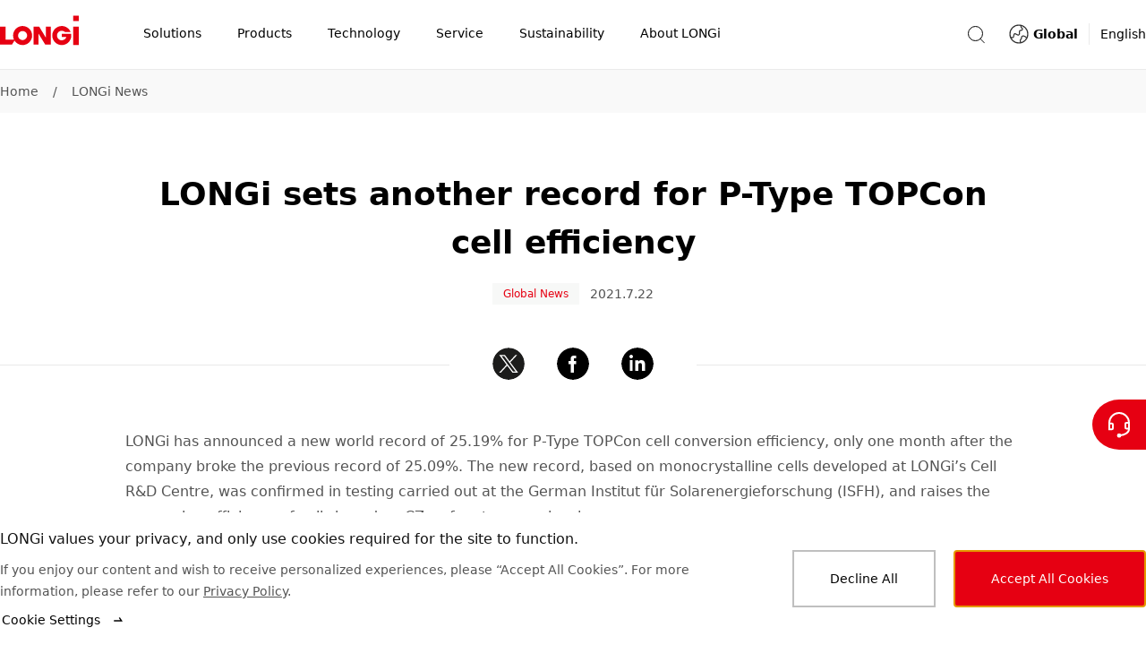

--- FILE ---
content_type: application/javascript
request_url: https://www.longi.com/_nuxt/a65f60f.js
body_size: 2313
content:
!function(e){function c(data){for(var c,r,n=data[0],o=data[1],l=data[2],i=0,h=[];i<n.length;i++)r=n[i],Object.prototype.hasOwnProperty.call(d,r)&&d[r]&&h.push(d[r][0]),d[r]=0;for(c in o)Object.prototype.hasOwnProperty.call(o,c)&&(e[c]=o[c]);for(v&&v(data);h.length;)h.shift()();return t.push.apply(t,l||[]),f()}function f(){for(var e,i=0;i<t.length;i++){for(var c=t[i],f=!0,r=1;r<c.length;r++){var o=c[r];0!==d[o]&&(f=!1)}f&&(t.splice(i--,1),e=n(n.s=c[0]))}return e}var r={},d={162:0},t=[];function n(c){if(r[c])return r[c].exports;var f=r[c]={i:c,l:!1,exports:{}};return e[c].call(f.exports,f,f.exports,n),f.l=!0,f.exports}n.e=function(e){var c=[],f=d[e];if(0!==f)if(f)c.push(f[2]);else{var r=new Promise((function(c,r){f=d[e]=[c,r]}));c.push(f[2]=r);var t,script=document.createElement("script");script.charset="utf-8",script.timeout=120,n.nc&&script.setAttribute("nonce",n.nc),script.src=function(e){return n.p+""+{0:"56c3867",1:"4c5ee7f",2:"1cd3c18",3:"0bbd6ae",4:"95c6861",5:"7bfdfb8",6:"bc3fd74",7:"2a2e24a",8:"9c1197c",9:"346f5d2",10:"73b2322",11:"dcdc8f3",12:"f95fe23",13:"f492a1c",14:"47baee7",15:"0520fb6",16:"e07eb06",17:"c32ab7a",18:"d25e55d",19:"6496e5d",20:"774a4b6",21:"9589283",22:"69afefe",24:"34d5c89",25:"dc5003d",26:"e14323f",27:"0a0b2f2",28:"f634b66",29:"7fefd6e",30:"46fdc0b",31:"4443b79",32:"e7d1186",33:"6bfbed8",34:"0605672",35:"624875d",36:"14d563d",37:"110ea6c",38:"933cb2a",39:"4b7266d",40:"643c99d",41:"ca8b0b7",42:"ec8d83f",43:"ad4633e",44:"70c7b42",45:"47d7005",46:"04d47c6",47:"0797e51",48:"06f6161",49:"3e999c4",50:"74dec68",51:"e1a92bd",52:"20011a6",53:"ada02b2",54:"0e11c4b",55:"0568222",56:"89483f9",57:"4950097",58:"a6ebc39",59:"6f4a11b",60:"106151a",61:"badcda9",62:"c9bc5a5",63:"5dd4440",64:"0bd6706",65:"2fcd021",66:"27bed89",67:"6acbdfa",68:"6284f75",69:"121950c",70:"90f8188",71:"d97f580",72:"a3e9571",73:"3dbcc10",74:"0d0bcc9",75:"e7b3956",76:"9b4ab77",77:"b171330",78:"1c985c3",79:"184cbc0",80:"e22ebf1",81:"2cd92e7",82:"c197209",83:"6f37a1b",84:"35fadbf",85:"baae31e",86:"6a3f973",87:"de26a9c",88:"4b82192",89:"4b78814",90:"9061ba8",91:"c98861f",92:"46f95f1",93:"e0dd479",94:"00f2bec",95:"e0e7945",96:"44b248b",97:"48a34c1",98:"f6b4079",99:"577d688",100:"d7bea62",101:"799d444",102:"fd1e28f",103:"6b5bf60",104:"4fc85d5",105:"2bc46eb",106:"060e08b",107:"c7bd7cd",108:"0ac4257",109:"15889c9",110:"3e3fdb7",111:"9dd5518",112:"7275a31",113:"4640372",114:"00b7c97",115:"2eaffb3",116:"3cded3f",117:"1fc07f3",118:"0f9a8ad",119:"e2282e2",120:"b812dcd",121:"430115f",122:"fbff9fe",123:"837f909",124:"8490144",125:"e287233",126:"1ceb6c8",127:"ba00e30",128:"86f499a",129:"d193661",130:"c544c08",131:"4da33ff",132:"f330e35",133:"3316619",134:"3bb7d56",135:"0e14862",136:"e9bc7af",137:"8d8c5b3",138:"4e63622",139:"5937515",140:"f8e9213",141:"df30bbd",142:"1e6431c",143:"48bd40b",144:"43f8732",145:"752d8f8",146:"3ae1975",147:"50e018e",148:"7da2fc2",149:"6fe5554",150:"d14cbbe",151:"9dfe95d",152:"148ddc2",153:"dc9c613",154:"1c5c14d",155:"60f7b67",156:"28fa914",157:"3b18f23",158:"15bd6a3",159:"a935ba1",160:"d610534",161:"f14b623",164:"9cc2a36",165:"6071db6",166:"ba9cbd9",167:"b6337a1"}[e]+".js"}(e);var o=new Error;t=function(c){script.onerror=script.onload=null,clearTimeout(l);var f=d[e];if(0!==f){if(f){var r=c&&("load"===c.type?"missing":c.type),t=c&&c.target&&c.target.src;o.message="Loading chunk "+e+" failed.\n("+r+": "+t+")",o.name="ChunkLoadError",o.type=r,o.request=t,f[1](o)}d[e]=void 0}};var l=setTimeout((function(){t({type:"timeout",target:script})}),12e4);script.onerror=script.onload=t,document.head.appendChild(script)}return Promise.all(c)},n.m=e,n.c=r,n.d=function(e,c,f){n.o(e,c)||Object.defineProperty(e,c,{enumerable:!0,get:f})},n.r=function(e){"undefined"!=typeof Symbol&&Symbol.toStringTag&&Object.defineProperty(e,Symbol.toStringTag,{value:"Module"}),Object.defineProperty(e,"__esModule",{value:!0})},n.t=function(e,c){if(1&c&&(e=n(e)),8&c)return e;if(4&c&&"object"==typeof e&&e&&e.__esModule)return e;var f=Object.create(null);if(n.r(f),Object.defineProperty(f,"default",{enumerable:!0,value:e}),2&c&&"string"!=typeof e)for(var r in e)n.d(f,r,function(c){return e[c]}.bind(null,r));return f},n.n=function(e){var c=e&&e.__esModule?function(){return e.default}:function(){return e};return n.d(c,"a",c),c},n.o=function(object,e){return Object.prototype.hasOwnProperty.call(object,e)},n.p="/_nuxt/",n.oe=function(e){throw console.error(e),e};var o=window.webpackJsonp=window.webpackJsonp||[],l=o.push.bind(o);o.push=c,o=o.slice();for(var i=0;i<o.length;i++)c(o[i]);var v=l;f()}([]);

--- FILE ---
content_type: application/javascript
request_url: https://www.longi.com/_nuxt/static/1769105218/en/news/7056/state.js
body_size: 697
content:
window.__NUXT__=(function(a,b,c,d,e){return {staticAssetsBase:"\u002F_nuxt\u002Fstatic\u002F1769105218",layout:"main",error:c,state:{isPCWidth:d,javacmsToken:a,previewToken:a,resetUserName:a,feedbackForm:{customerContact:a,stationStatus:b,projectAddressState:a,projectAddressCity:a,contractNo:a,projectCapacity:a,failureDate:a,faultDescription:a,projectLocation:a,file:[],locale:a,problematicComponents:[{id:e,moduleSerialNumber:a}]},signUpActivityForm:{webinar:e,phone:a,email:a,name:a,title:a,company:a,industry:a,country:a,zone:a,locale:a,agreePrivacy:b},userInfo:{email:a,name:a,phone:a,dialCode:a},consultForm:{name:a,email:a,gender:"male",locationStateOrProvince:a,locationCity:a,company:a,classification:a,consultationDetail:a,locale:a,type:a},wechatReady:b,contactUs:{contactUsForm:{submitted:b,problemType:a,problemTypeText:a,solutions:[],products:[],problemTypes:["solution","product","repair","agent","other"]},solutionForm:{name:a,phone:a,email:a,classification:a,subjectType:a,companyName:a,companyAddress:{province:a,city:a,district:a,county:a},preInstallArea:a,projectAddress:a,requirement:a},productForm:{name:a,phone:a,email:a,classification:a,subjectType:a,companyName:a,companyAddress:{province:a,city:a},installAddress:a,amountOrArea:a,unit:a,requirement:a}},featureToggle:{toggles:c},innovation:{jointApplicationForm:{companyName:a,address:a,name:a,role:a,phone:a,email:a,innovationDesc:a,valueDesc:a,desiredCooperationMode:a,phoneCallAllowedFlag:a,sendMsgAllowedFlag:a,file:[],submitted:b}},i18n:{routeParams:{}}},serverRendered:d,routePath:"\u002Fen\u002Fnews\u002F7056\u002F",config:{_app:{basePath:"\u002F",assetsPath:"\u002F_nuxt\u002F",cdnURL:c}},__i18n:{langs:{}}}}("",false,null,true,0));

--- FILE ---
content_type: application/javascript
request_url: https://www.longi.com/_nuxt/bc3fd74.js
body_size: 5511
content:
(window.webpackJsonp=window.webpackJsonp||[]).push([[6],{1002:function(e,t,n){"use strict";n(24),n(41);var o=n(0),p=/<p.+?<\/p>/g,r=/<p.*?><br><\/p>/,M=/<p.*?>(<figure.+?\/figure>)<\/p>/,l=o.a.extend({name:"ArticleContent",filters:{replace:function(html){var e=arguments.length>1&&void 0!==arguments[1]&&arguments[1];if(!html)return"";var t=function(t){return r.test(t)?e?t:"":M.test(t)?t.replace(M,"$1"):t};return html.replace(p,t)}},props:{html:{type:String,required:!0},align:{type:String,required:!0},keepParagraphBreaks:{type:Boolean,default:!1}}}),d=l,c=n(2),component=Object(c.a)(d,(function(){var e=this,t=e.$createElement;return(e._self._c||t)("article",{class:["article-content",e.align],domProps:{innerHTML:e._s(e.$options.filters.replace(e.html,e.keepParagraphBreaks))}})}),[],!1,null,null,null);t.a=component.exports},1004:function(e,t,n){"use strict";n(822)},1005:function(e,t,n){var o=n(8)(!1);o.push([e.i,".tag-box[data-v-2abca170]{display:-webkit-box;display:-ms-flexbox;display:flex}.tag[data-v-2abca170]{color:#e60012;font-weight:400;font-size:12px;line-height:12px}[dir] .tag[data-v-2abca170]{padding:6px 12px;text-align:center;background-color:#f7f8f7}[dir=ltr] .tag[data-v-2abca170]{margin-right:12px}[dir=rtl] .tag[data-v-2abca170]{margin-left:12px}.date[data-v-2abca170]{color:#545454;font-weight:300;font-size:14px;line-height:24px}",""]),e.exports=o},1395:function(e,t){e.exports="[data-uri]"},1396:function(e,t,n){var content=n(1484);content.__esModule&&(content=content.default),"string"==typeof content&&(content=[[e.i,content,""]]),content.locals&&(e.exports=content.locals);(0,n(9).default)("8619e034",content,!0,{sourceMap:!1})},1401:function(e,t,n){"use strict";var o=n(0),r=n(820),M=n(1432),l=o.a.extend({name:"NewsHeader",components:{TagDate:r.a,FollowUs:M.a},props:{data:{type:Object,required:!0},title:{type:String,required:!1,default:""},imageUrl:{type:String,required:!1,default:""}}}),d=(n(1583),n(2)),component=Object(d.a)(l,(function(){var e=this,t=e.$createElement,n=e._self._c||t;return n("div",{staticClass:"news-header"},[n("header",[n("h1",[e._v(e._s(e.data.title))]),e._v(" "),n("TagDate",{staticClass:"tag-date-box",attrs:{data:e.data}})],1),e._v(" "),n("FollowUs",{staticClass:"news-header-follow-us",attrs:{title:e.title,"image-url":e.imageUrl}})],1)}),[],!1,null,"243a05ad",null);t.a=component.exports},1432:function(e,t,n){"use strict";n(38);var o=n(0),r=n(5),M=n(295),l=n(6),d=o.a.extend({name:"FollowUs",components:{Popovers:M.a},props:{title:{type:String,required:!1,default:""},imageUrl:{type:String,required:!1,default:""}},data:function(){return{url:"",isCN:Object(r.g)(this.$i18n.locale),isShow:!1,seoImageUrl:this.$props.imageUrl||n(303),seoTitle:this.$props.title||l.x,AriaLiveOptions:l.b}},mounted:function(){this.url=window.location.href,document.addEventListener("keydown",this.hideQRCode)},beforeDestroy:function(){document.removeEventListener("keydown",this.hideQRCode)},methods:{openWeibo:function(){window.open("https://service.weibo.com/share/share.php?url=".concat(encodeURIComponent(window.location.href),"&title=").concat(this.seoTitle,"&pic=").concat(this.seoImageUrl))},openlinkedIn:function(){window.open("https://www.linkedin.com/sharing/share-offsite/?url="+encodeURIComponent(window.location.href))},openTwitter:function(){window.open("https://twitter.com/intent/tweet?url=".concat(encodeURIComponent(window.location.href),"&text=").concat(this.seoTitle))},openFacebook:function(){window.open("https://www.facebook.com/sharer.php?u="+window.location.href)},mouseOver:function(){this.isShow=!0},mouseLeave:function(){this.isShow=!1},hideQRCode:function(e){"Escape"===e.key&&(this.isShow=!1)}}}),c=(n(1483),n(2)),component=Object(c.a)(d,(function(){var e=this,t=e.$createElement,o=e._self._c||t;return o("ul",{staticClass:"follow-us list-unstyled"},[e.isCN?[o("li",{style:{backgroundImage:"url("+n(1479)+")"},attrs:{tabindex:"0"},on:{click:e.openWeibo,keydown:function(t){return!t.type.indexOf("key")&&e._k(t.keyCode,"enter",13,t.key,"Enter")?null:e.openWeibo.apply(null,arguments)}}}),e._v(" "),o("li",{style:{backgroundImage:"url("+n(1395)+")"},attrs:{tabindex:"0"},on:{click:e.openlinkedIn,keydown:function(t){return!t.type.indexOf("key")&&e._k(t.keyCode,"enter",13,t.key,"Enter")?null:e.openlinkedIn.apply(null,arguments)}}}),e._v(" "),o("li",{staticClass:"wechat-container",style:{backgroundImage:"url("+n(1480)+")"},attrs:{tabindex:"0"},on:{mouseover:e.mouseOver,mouseleave:e.mouseLeave,keydown:function(t){if(!t.type.indexOf("key")&&e._k(t.keyCode,"enter",13,t.key,"Enter"))return null;e.isShow=!e.isShow}}},[o("ClientOnly",[o("Popovers",{directives:[{name:"show",rawName:"v-show",value:e.isShow,expression:"isShow"}],staticClass:"qr-code",attrs:{"aria-live":e.isShow?e.AriaLiveOptions.polite:e.AriaLiveOptions.off,url:e.url}})],1)],1)]:[o("li",{style:{backgroundImage:"url("+n(1481)+")"},attrs:{tabindex:"0"},on:{click:e.openTwitter,keydown:function(t){return!t.type.indexOf("key")&&e._k(t.keyCode,"enter",13,t.key,"Enter")?null:e.openTwitter.apply(null,arguments)}}}),e._v(" "),o("li",{style:{backgroundImage:"url("+n(1482)+")"},attrs:{tabindex:"0"},on:{click:e.openFacebook,keydown:function(t){return!t.type.indexOf("key")&&e._k(t.keyCode,"enter",13,t.key,"Enter")?null:e.openFacebook.apply(null,arguments)}}}),e._v(" "),o("li",{style:{backgroundImage:"url("+n(1395)+")"},attrs:{tabindex:"0"},on:{click:e.openlinkedIn,keydown:function(t){return!t.type.indexOf("key")&&e._k(t.keyCode,"enter",13,t.key,"Enter")?null:e.openlinkedIn.apply(null,arguments)}}})]],2)}),[],!1,null,"fa16f170",null);t.a=component.exports},1453:function(e,t,n){var content=n(1584);content.__esModule&&(content=content.default),"string"==typeof content&&(content=[[e.i,content,""]]),content.locals&&(e.exports=content.locals);(0,n(9).default)("b57b7124",content,!0,{sourceMap:!1})},1479:function(e,t,n){e.exports=n.p+"img/weibo.2362ab5.svg"},1480:function(e,t){e.exports="[data-uri]"},1481:function(e,t){e.exports="[data-uri]"},1482:function(e,t){e.exports="[data-uri]"},1483:function(e,t,n){"use strict";n(1396)},1484:function(e,t,n){var o=n(8)(!1);o.push([e.i,".follow-us[data-v-fa16f170]{display:-webkit-inline-box;display:-ms-inline-flexbox;display:inline-flex}li[data-v-fa16f170]{width:36px;height:36px}[dir] li[data-v-fa16f170]{margin:0 18px;background-repeat:no-repeat;border-radius:50%;cursor:pointer}.wechat-container[data-v-fa16f170]{position:relative}.qr-code[data-v-fa16f170]{position:absolute;bottom:48px;-webkit-transition:opacity .3s ease-in-out;-o-transition:opacity .3s ease-in-out;transition:opacity .3s ease-in-out}[dir=ltr] .qr-code[data-v-fa16f170]{left:50%;-webkit-transform:translateX(-50%);-ms-transform:translateX(-50%);transform:translateX(-50%)}[dir=rtl] .qr-code[data-v-fa16f170]{right:50%;-webkit-transform:translateX(50%);-ms-transform:translateX(50%);transform:translateX(50%)}",""]),e.exports=o},1502:function(e,t,n){"use strict";n(106),n(38);var o=n(0),r=n(1432),M=n(6),l=n(287),d=o.a.extend({name:"NewsFooter",components:{FollowUs:r.a,LinkButton:l.a},props:{prev:{type:Number,required:!1,default:0},next:{type:Number,required:!1,default:0},path:{type:String,required:!0},title:{type:String,required:!1,default:""},imageUrl:{type:String,required:!1,default:""}},data:function(){return{buttonType:M.c.SECONDARY,iconSite:M.p.START,prevPath:this.prev?"".concat(this.path,"/").concat(this.prev):"",nextPath:this.next?"".concat(this.path,"/").concat(this.next):""}}}),c=(n(3078),n(2)),component=Object(c.a)(d,(function(){var e=this,t=e.$createElement,n=e._self._c||t;return n("div",{staticClass:"footer-box"},[n("FollowUs",{staticClass:"footer-box-follow-us",attrs:{title:e.title,"image-url":e.imageUrl}}),e._v(" "),n("div",{staticClass:"button-box"},[n("LinkButton",{staticClass:"mobile-btn",attrs:{disabled:!e.prev,type:e.buttonType,"icon-site":e.iconSite,options:{label:e.$t("previousPage"),url:e.prevPath},icon:"ArrowLeftLight","icon-mirror-able":""}}),e._v(" "),n("LinkButton",{staticClass:"next-page mobile-btn",attrs:{disabled:!e.next,type:e.buttonType,options:{label:e.$t("nextPage"),url:e.nextPath},icon:"ArrowRightLight","icon-mirror-able":""}})],1)],1)}),[],!1,null,"c1b162a8",null);t.a=component.exports},1583:function(e,t,n){"use strict";n(1453)},1584:function(e,t,n){var o=n(8)(!1);o.push([e.i,'.news-header[data-v-243a05ad]{position:relative;width:1000px}[dir] .news-header[data-v-243a05ad]{margin:0 auto 48px;text-align:center}.news-header[data-v-243a05ad]:before{position:absolute;bottom:23px;z-index:-1;width:1280px;content:""}[dir] .news-header[data-v-243a05ad]:before{border-top:1px solid #eaeaea}[dir=ltr] .news-header[data-v-243a05ad]:before{left:-140px}[dir=rtl] .news-header[data-v-243a05ad]:before{right:-140px}h1[data-v-243a05ad]{color:#000;font-weight:800;font-size:36px;line-height:54px}[dir] h1[data-v-243a05ad]{margin:64px 0 18px}@media(max-width:768px){h1[data-v-243a05ad]{font-size:28px;line-height:44px}}.tag-date-box[data-v-243a05ad]{-webkit-box-pack:center;-ms-flex-pack:center;justify-content:center}[dir] .news-header-follow-us[data-v-243a05ad]{padding:48px 30px 0;background-color:#fff}@media(max-width:768px){.news-header[data-v-243a05ad]{width:100%}[dir] .news-header[data-v-243a05ad]{margin:0 0 36px}[dir=ltr] .news-header[data-v-243a05ad]{text-align:left}[dir=rtl] .news-header[data-v-243a05ad]{text-align:right}.news-header[data-v-243a05ad]:before{bottom:0;width:100%}[dir=ltr] .news-header[data-v-243a05ad]:before{left:0}[dir=rtl] .news-header[data-v-243a05ad]:before{right:0}[dir] h1[data-v-243a05ad]{margin:36px 0 24px}.tag-date-box[data-v-243a05ad]{-webkit-box-pack:start;-ms-flex-pack:start;justify-content:flex-start}[dir] .news-header-follow-us[data-v-243a05ad]{margin-bottom:36px;padding:48px 0 0}[dir=ltr] .news-header-follow-us[data-v-243a05ad]{-webkit-transform:translateX(-18px);-ms-transform:translateX(-18px);transform:translateX(-18px)}[dir=rtl] .news-header-follow-us[data-v-243a05ad]{-webkit-transform:translateX(18px);-ms-transform:translateX(18px);transform:translateX(18px)}}',""]),e.exports=o},2104:function(e,t,n){var content=n(3079);content.__esModule&&(content=content.default),"string"==typeof content&&(content=[[e.i,content,""]]),content.locals&&(e.exports=content.locals);(0,n(9).default)("e79ded5c",content,!0,{sourceMap:!1})},3078:function(e,t,n){"use strict";n(2104)},3079:function(e,t,n){var o=n(8)(!1);o.push([e.i,".footer-box[data-v-c1b162a8]{display:-webkit-box;display:-ms-flexbox;display:flex;-webkit-box-align:center;-ms-flex-align:center;align-items:center;-webkit-box-pack:justify;-ms-flex-pack:justify;justify-content:space-between}[dir] .footer-box[data-v-c1b162a8]{padding:48px 0 100px;border-top:1px solid #eaeaea}.next-page[data-v-c1b162a8]{vertical-align:top}[dir=ltr] .next-page[data-v-c1b162a8]{margin-left:36px}[dir=rtl] .next-page[data-v-c1b162a8]{margin-right:36px}[dir=ltr] .footer-box-follow-us[data-v-c1b162a8]{margin-left:-18px}[dir=rtl] .footer-box-follow-us[data-v-c1b162a8]{margin-right:-18px}@media(max-width:768px){.footer-box[data-v-c1b162a8]{-webkit-box-orient:vertical;-webkit-box-direction:reverse;-ms-flex-direction:column-reverse;flex-direction:column-reverse}[dir] .footer-box[data-v-c1b162a8]{padding:36px 0 64px}[dir] .mobile-btn[data-v-c1b162a8]{margin:0;padding:17px 22px}.button-box[data-v-c1b162a8]{display:-webkit-box;display:-ms-flexbox;display:flex;-webkit-box-pack:justify;-ms-flex-pack:justify;justify-content:space-between;width:100%}[dir] .footer-box-follow-us[data-v-c1b162a8]{margin-top:64px}}",""]),e.exports=o},820:function(e,t,n){"use strict";n(38);var o=n(0).a.extend({name:"TagDate",filters:{formatDate:function(e){var t=new Date(e);return"".concat(t.getFullYear(),".").concat(t.getMonth()+1,".").concat(t.getDate())}},props:{data:{type:Object,required:!0},displayTag:{type:Boolean,required:!1,default:!0}}}),r=(n(1004),n(2)),component=Object(r.a)(o,(function(){var e=this,t=e.$createElement,n=e._self._c||t;return n("div",{staticClass:"tag-box"},[e.data.newsType&&e.displayTag?n("div",{staticClass:"tag"},[e._v(e._s(e.data.newsType.type))]):e._e(),e._v(" "),n("span",{staticClass:"date"},[e._v(e._s(e._f("formatDate")(e.data.publishDate)))])])}),[],!1,null,"2abca170",null);t.a=component.exports},822:function(e,t,n){var content=n(1005);content.__esModule&&(content=content.default),"string"==typeof content&&(content=[[e.i,content,""]]),content.locals&&(e.exports=content.locals);(0,n(9).default)("0ea6eb3f",content,!0,{sourceMap:!1})}}]);

--- FILE ---
content_type: application/javascript
request_url: https://www.longi.com/_nuxt/eba9de9.js
body_size: 84660
content:
/*! For license information please see LICENSES */
(window.webpackJsonp=window.webpackJsonp||[]).push([[23],[,,,,,function(e,t,n){"use strict";(function(e){n.d(t,"a",(function(){return r})),n.d(t,"b",(function(){return d})),n.d(t,"e",(function(){return f})),n.d(t,"o",(function(){return h})),n.d(t,"d",(function(){return v})),n.d(t,"l",(function(){return x})),n.d(t,"h",(function(){return y})),n.d(t,"i",(function(){return w})),n.d(t,"g",(function(){return k})),n.d(t,"r",(function(){return _})),n.d(t,"k",(function(){return C})),n.d(t,"n",(function(){return S})),n.d(t,"m",(function(){return M})),n.d(t,"f",(function(){return I})),n.d(t,"j",(function(){return N})),n.d(t,"q",(function(){return O})),n.d(t,"p",(function(){return D})),n.d(t,"c",(function(){return j}));n(20),n(42),n(48),n(107),n(51);var o,r={common:"common",Asia:"Asia Pacific",Americas:"Americas",Europe:"Europe",LatinAmerica:"Latin America",MiddleEastAndAfrica:"Middle East and Africa",NorthAmerica:"North America"},c=[{code:"en",iso:"en",_locale:"en",name:"English",area:r.common,file:"en.json",group:"A"},{code:"cn",iso:"zh",_locale:"zh-CN",name:"Simplified, China",area:r.Asia,file:"zh-CN.json",countryCode:"cn",group:"A"},{code:"tw",iso:"zh",_locale:"zh-Hant-TW",name:"Traditional, China",area:r.common,file:"zh-Hant-TW.json",group:"B",countryCode:"cn"},{code:"kr",iso:"ko",_locale:"ko-KR",name:"South Korea",area:r.Asia,file:"ko-KR.json",group:"B",countryCode:"kr"},{code:"au",iso:"en",_locale:"en-AU",name:"Australia",area:r.Asia,file:"en-AU.json",group:"B",countryCode:"au"},{code:"in",iso:"en",_locale:"en-IN",name:"India",area:r.Asia,file:"en-IN.json",group:"B",countryCode:"in"},{code:"vn",iso:"vi",_locale:"vi-VN",name:"Vietnam",area:r.Asia,file:"vi-VN.json",group:"B",countryCode:"vn"},{code:"jp",iso:"jp",_locale:"ja-JP",name:"Japanese",area:r.Asia,file:"ja-JP.json",group:"B",countryCode:"jp"},{code:"th",iso:"th",_locale:"th-TH",name:"Thailand",area:r.Asia,file:"th-TH.json",group:"B",countryCode:"th"},{code:"eu",iso:"en",_locale:"en-EU",name:"Europe",area:r.Europe,file:"en.json",group:"B"},{code:"de",iso:"de",_locale:"de-DE",name:"Germany",area:r.Europe,file:"de-DE.json",group:"A",countryCode:"de"},{code:"fr",iso:"fr",_locale:"fr-FR",name:"France",area:r.Europe,file:"fr-FR.json",group:"B",countryCode:"fr"},{code:"it",iso:"it",_locale:"it-IT",name:"Italy",area:r.Europe,file:"it-IT.json",group:"B",countryCode:"it"},{code:"nl",iso:"nl",_locale:"nl-NL",name:"Netherlands",area:r.Europe,file:"nl-NL.json",group:"B",countryCode:"nl"},{code:"es",iso:"es",_locale:"es-ES",name:"Spain",area:r.Europe,file:"es-ES.json",group:"A",countryCode:"es"},{code:"ru",iso:"ru",_locale:"ru-RU",name:"Russia",area:r.Europe,file:"ru-RU.json",group:"B",countryCode:"ru"},{code:"ae",iso:"ar",_locale:"ar-AE",name:"United Arab Emirates",area:r.MiddleEastAndAfrica,file:"ar-AE.json",dir:"rtl",group:"B",countryCode:"ae"},{code:"br",iso:"pt",_locale:"pt-BR",name:"Brazil",area:r.LatinAmerica,file:"pt-BR.json",group:"B",countryCode:"br"},{code:"us",iso:"en",_locale:"en-US",name:"United States",area:r.Americas,file:"en-US.json",countryCode:"us",group:"B"},{code:"ca",iso:"en",_locale:"en-CA",name:"Canada",area:r.Americas,file:"en-CA.json",countryCode:"ca",group:"B"},{code:"mx",iso:"es",_locale:"es-MX",name:"Mexico",area:r.Americas,file:"es-MX.json",group:"B",countryCode:"mx"}],l=function(e){return c.filter((function(t){return!e.includes(t.code)})).reduce((function(e,t){return e[t.code]=!1,e}),{})},d={baseUrl:function(e){return e.env.appBaseUrl},locales:c,lazy:!0,vueI18n:{fallbackLocale:"en"},strategy:"prefix",detectBrowserLanguage:!1,langDir:"lang/",parsePages:!1,pages:{"cases-list/index":{ae:!1,au:!1,br:!1,ca:!1,de:!1,en:!1,es:!1,eu:!1,fr:!1,in:!1,it:!1,jp:!1,kr:!1,mx:!1,nl:!1,ru:!1,th:!1,tw:!1,us:!1,vn:!1},"news-list/index":{ae:!1,au:!1,br:!1,ca:!1,de:!1,en:!1,es:!1,eu:!1,fr:!1,in:!1,it:!1,jp:!1,kr:!1,mx:!1,nl:!1,ru:!1,th:!1,tw:!1,us:!1,vn:!1},"suppliers/index":{ae:!1,au:!1,br:!1,ca:!1,de:!1,es:!1,fr:!1,in:!1,it:!1,jp:!1,kr:!1,mx:!1,nl:!1,ru:!1,tw:!1,us:!1,vn:!1},"investor/index":{ae:!1,au:!1,br:!1,ca:!1,de:!1,es:!1,fr:!1,in:!1,it:!1,jp:!1,kr:!1,mx:!1,nl:!1,ru:!1,tw:!1,us:!1,vn:!1},"legal-and-compliance/index":{ae:!1,au:!1,br:!1,ca:!1,de:!1,es:!1,fr:!1,in:!1,it:!1,jp:!1,kr:!1,mx:!1,nl:!1,ru:!1,tw:!1,us:!1,vn:!1},"legal-and-compliance/code-of-conduct/index":{ae:!1,au:!1,br:!1,ca:!1,de:!1,es:!1,fr:!1,in:!1,it:!1,jp:!1,kr:!1,mx:!1,nl:!1,ru:!1,tw:!1,us:!1,vn:!1},"legal-and-compliance/compliance-information/index":{ae:!1,au:!1,br:!1,ca:!1,de:!1,es:!1,fr:!1,in:!1,it:!1,jp:!1,kr:!1,mx:!1,nl:!1,ru:!1,tw:!1,us:!1,vn:!1},"dealer-inquiry/index":{},"jobs/index":{cn:!1,eu:!1,de:!1,fr:!1,it:!1,nl:!1,es:!1,ru:!1},"jobs/_id":{cn:!1,eu:!1,de:!1,fr:!1,it:!1,nl:!1,es:!1,ru:!1},"revenue-calculation/index":l(["cn"]),"revenue-calculation/commercial":l(["cn"]),"revenue-calculation/residential":l(["cn"]),"revenue-calculation/utility":l(["cn"]),"products/silicon-price":l(["cn","en"])}},f=function(e){var t;return null===(t=d.locales.find((function(t){return t.code===e})))||void 0===t?void 0:t._locale},m=null===(o=d.locales)||void 0===o?void 0:o.map((function(e){var code=e.code;return"/".concat(code)}));function h(path){return m.includes(path)}var v=function(e){var t;return null===(t=c.find((function(t){return t.code===e})))||void 0===t?void 0:t.countryCode},x=function(e,t){return e.some((function(e){return e.code===t&&e.area===r.Europe}))},y=function(e){return"cn"===e||"en"===e},w=function(e){return"cn"===e||"en"===e||"us"===e||"in"===e||"au"===e||"eu"===e},k=function(e){return"cn"===e},_=function(e){return"cn"===e||"tw"===e},C=function(e){return"en"===e},S=function(e){return"mx"===e};function M(e){return"jp"===e}function I(e){return"au"===e}function N(e){return"de"===e}var O=function(e){return"us"===e},D=function(e,t){return e.some((function(e){return e.code===t&&"rtl"===e.dir}))},j={Beijing:{enName:"Beijing",cnName:"北京",timezone:8},UAE:{enName:"UAE",cnName:"阿联酋",timezone:4},India:{enName:"India",cnName:"印度",timezone:5.5},Vietnam:{enName:"Vietnam",cnName:"越南",timezone:7},Korea:{enName:"Korea",cnName:"韩国",timezone:9},Australia:{enName:"Australia",cnName:"澳大利亚",timezone:10},Central_Europe:{enName:"Central_Europe",cnName:"中欧",timezone:2},Greenwich:{enName:"Greenwich",cnName:"格林尼治",timezone:0},Eastern_Standard_Time:{enName:"Eastern_Standard_Time",cnName:"美国东部",timezone:-5},Central_Standard_Time:{enName:"Central_Standard_Time",cnName:"美国中部",timezone:-6},Mountain_Standard_Time:{enName:"Mountain_Standard_Time",cnName:"美国山区",timezone:-7},Pacific_Standard_Time:{enName:"Pacific_Standard_Time",cnName:"太平洋",timezone:-8},Mexico:{enName:"Mexico",cnName:"墨西哥",timezone:-5},Brazil:{enName:"Brazil",cnName:"巴西",timezone:-3}}}).call(this,n(140))},function(e,t,n){"use strict";n.d(t,"c",(function(){return o})),n.d(t,"A",(function(){return r})),n.d(t,"j",(function(){return c})),n.d(t,"y",(function(){return l})),n.d(t,"u",(function(){return d})),n.d(t,"r",(function(){return f})),n.d(t,"p",(function(){return m})),n.d(t,"o",(function(){return h})),n.d(t,"a",(function(){return v})),n.d(t,"m",(function(){return x})),n.d(t,"z",(function(){return y})),n.d(t,"l",(function(){return w})),n.d(t,"k",(function(){return k})),n.d(t,"C",(function(){return _})),n.d(t,"B",(function(){return C})),n.d(t,"t",(function(){return S})),n.d(t,"q",(function(){return M})),n.d(t,"x",(function(){return I})),n.d(t,"b",(function(){return N})),n.d(t,"s",(function(){return O})),n.d(t,"n",(function(){return D})),n.d(t,"d",(function(){return j})),n.d(t,"g",(function(){return A})),n.d(t,"i",(function(){return P})),n.d(t,"f",(function(){return L})),n.d(t,"e",(function(){return E})),n.d(t,"h",(function(){return T})),n.d(t,"v",(function(){return $})),n.d(t,"w",(function(){return z}));var o={PRIMARY:"is-primary",SECONDARY:"is-outlined-primary",SECONDARY_DARK:"is-dark-background",TEXT_LINK:"is-text-link"},r={warning:"warning",error:"error",default:"default",success:"success"},c={ONE_SECOND:1e3,TEN_SECOND:1e4},l={AUTO_SLIDE:"auto-slide",WITHOUT_AUTO_SLIDE:"without-auto-slide"},d={RECTANGLE:"rectangle",ROUND:"round"},f={NORMAL:"bar-normal",PRIMARY:"bar-primary"},m={START:"start",END:"end"},h=[{title:"硅片价格",subTitle:"隆基单晶硅片价格公示",publishDate:"发布日期",productName:"产品名称",CNYPrice:"人民币价格(CNY)",USDPrice:"美元价格(USD)"},{title:"Silicon Wafer Price",subTitle:"Longi silicon wafer price announcement",publishDate:"Publish Date",productName:"Product Name",CNYPrice:"CNY",USDPrice:"USD"}],v={WEBINAR:"webinar",OFFLINE:"offline",SPECIAL:"special-event"},x={CULTURE_DYNAMICS:"CulturalDynamics",CULTURE_STORY:"CulturalStory"},y={SUPPLIER_NEWS:"Supplier_News",SUPPLIER_ANNOUNCEMENT:"Supplier_Notices"},w={REQUIRED_FIELDS_NOT_BE_EMPTY:6001},k=[{id:1,country:"Yunnan"},{id:2,country:"Ningxia"},{id:3,country:"Jiangsu"},{id:4,country:"Xian"},{id:5,country:"Zhejiang"},{id:6,country:"Anhui"},{id:7,country:"Datong"},{id:8,country:"Kuching"},{id:9,country:"Vietnam"},{id:10,country:"India"},{id:11,country:"Japan"},{id:13,country:"United_States"},{id:14,country:"Hong_Kong"},{id:16,country:"Australia"}],_=".pdf,.doc,.docx,.xls,.xlsx,.ppt,.pptx,.jpg,.jpeg,pngapplication/pdf, application/msword, application/vnd.ms-excel, application/vnd.ms-powerpoint, image/jpg, image/png, application/vnd.openxmlformats-officedocument.wordprocessingml.document, application/vnd.openxmlformats-officedocument.spreadsheetml.sheet, application/vnd.openxmlformats-officedocument.presentationml.presentation",C=15728640,S={BANNER:"legal-statement.banner",TITLE:"legal-statement.title-component",DESCRIPTION:"legal-statement.description-component",APPLET:"legal-statement.applet",CONTACT:"legal-statement.contact-information",DOWNLOAD:"legal-statement.download-file",STATEMENT:"legal-statement.statement"},M={BANNER:"legal-and-compliance.banner2",TITLE:"legal-and-compliance.title-component",CONTENT:"legal-and-compliance.content-component",DOWNLOAD:"legal-and-compliance.download-file",Policy:"legal-and-compliance.policy-material"},I="LONGi Solar",N={polite:"polite",off:"off",assertive:"assertive"},O=["mx","cr","pa","co","cl","ar","uy","do","sv","gt","pe","bo","ec","py","hn","ni","ve","cu","bz"],D="https://dms.longi.com/dmsPc/#/suggestion",j="ContactUs",A="Product",P="Solution",L="Others",E="AgentJoin",T="MaintenanceAndWarranty",$="Global Website",z="Subscription"},,,,,,,,,,,,,,,,function(e,t,n){"use strict";n.d(t,"o",(function(){return _})),n.d(t,"g",(function(){return C})),n.d(t,"l",(function(){return S})),n.d(t,"e",(function(){return M})),n.d(t,"h",(function(){return I})),n.d(t,"m",(function(){return N})),n.d(t,"b",(function(){return O})),n.d(t,"c",(function(){return D})),n.d(t,"n",(function(){return j})),n.d(t,"a",(function(){return A})),n.d(t,"j",(function(){return P})),n.d(t,"f",(function(){return L})),n.d(t,"d",(function(){return E})),n.d(t,"k",(function(){return T})),n.d(t,"i",(function(){return $}));var o=n(7),r=n(13),c=(n(40),n(185),n(24),n(53),n(18),n(300),n(42),n(48),n(26),n(96),n(224)),l=n(74),d=n.n(l),f=n(453),m=n.n(f),h=n(92),v=n.n(h),x=n(454),y=n.n(x),w=n(0),k=n(5),_=function(e){for(var t={},n=/^\w+_\d+_\w+$/,o=[],c=0,l=Object.entries(e);c<l.length;c++){var d=Object(r.a)(l[c],2),f=d[0],m=d[1];if(n.test(f)){var h=f.split("_"),v=h[0],x=h[1],w=h[2];Object.prototype.hasOwnProperty.call(t,v)||(t[v]={}),Object.prototype.hasOwnProperty.call(t[v],x)||(t[v][x]={}),t[v][x][w]=m,o.push(v)}else t[f]=m}return(o=y()(o)).forEach((function(e){return t[e]=Object.values(t[e])})),t},C=function(e){return e&&e.includes("/")?e.split("/")[0]:""},S=function(e){if(d()(e))return!0;var t=Object.keys(e);return v()(t,(function(t){return m()(e[t])}))},M=function(e,t,n){if(!e||!t)return"";var time=new Date(e).getTime(),o=new Date(e).getTimezoneOffset(),r=k.c[t].timezone,l=new Date(time+60*o*1e3+60*r*60*1e3);return Object(c.a)(l,n||"YYYY-MM-DD HH:mm")},I=function(e){var t=!1;return window.pageYOffset>e&&window.pageYOffset>60?t=!1:window.pageYOffset<e&&(t=!0),{scrollUp:t,pageYOffset:window.pageYOffset}};function N(){return/MicroMessenger/i.test(window.navigator.userAgent)}var O=function(){var e=Object(o.a)(regeneratorRuntime.mark((function e(content){var t;return regeneratorRuntime.wrap((function(e){for(;;)switch(e.prev=e.next){case 0:if(!navigator.clipboard){e.next=5;break}return e.next=3,navigator.clipboard.writeText(content);case 3:e.next=21;break;case 5:(t=document.createElement("textarea")).value=content,t.style.top="-1000px",t.style.left="-1000px",t.style.position="fixed",document.body.appendChild(t),t.focus(),t.select(),e.prev=13,document.execCommand("copy"),e.next=20;break;case 17:throw e.prev=17,e.t0=e.catch(13),new Error("copy failed");case 20:document.body.removeChild(t);case 21:case"end":return e.stop()}}),e,null,[[13,17]])})));return function(t){return e.apply(this,arguments)}}(),D=new w.a,j=function(e,t,n,o){D.$emit("toast",{level:e,message:t,top:n,milliseconds:o})},A=function(){D.$emit("toast:close")},P=function(){return window.document.body.clientWidth>768},L=function(e){return e?e.substring(0,5):""},E=function(e){return Object(c.a)(new Date(e),"YYYY.MM.DD")},T=function(path){if(!path)return!1;var e=path.toLocaleLowerCase().match(/^\/[a-z]{2}\/sustainability\/([^/]+)\/?$/);if(!e)return!1;var t=e[1].toLocaleLowerCase();return!["environment","government","governance","society","promise","commitment","action"].includes(t)},$=function(e){return/^\d+$/.test(e)}},,,,,,,,,,,,function(e,t,n){"use strict";n.d(t,"a",(function(){return c})),n.d(t,"e",(function(){return l})),n.d(t,"c",(function(){return d})),n.d(t,"b",(function(){return f})),n.d(t,"d",(function(){return m})),n.d(t,"K",(function(){return j})),n.d(t,"j",(function(){return A})),n.d(t,"i",(function(){return P})),n.d(t,"g",(function(){return L})),n.d(t,"t",(function(){return E})),n.d(t,"v",(function(){return T})),n.d(t,"u",(function(){return $})),n.d(t,"w",(function(){return z})),n.d(t,"r",(function(){return R})),n.d(t,"p",(function(){return B})),n.d(t,"V",(function(){return F})),n.d(t,"I",(function(){return U})),n.d(t,"N",(function(){return G})),n.d(t,"G",(function(){return H})),n.d(t,"H",(function(){return Y})),n.d(t,"U",(function(){return Q})),n.d(t,"q",(function(){return W})),n.d(t,"f",(function(){return V})),n.d(t,"A",(function(){return Z})),n.d(t,"B",(function(){return K})),n.d(t,"C",(function(){return J})),n.d(t,"D",(function(){return X})),n.d(t,"y",(function(){return ee})),n.d(t,"z",(function(){return te})),n.d(t,"k",(function(){return ne})),n.d(t,"l",(function(){return ie})),n.d(t,"P",(function(){return ae})),n.d(t,"O",(function(){return oe})),n.d(t,"S",(function(){return re})),n.d(t,"Q",(function(){return se})),n.d(t,"T",(function(){return ce})),n.d(t,"R",(function(){return le})),n.d(t,"m",(function(){return de})),n.d(t,"o",(function(){return ue})),n.d(t,"n",(function(){return pe})),n.d(t,"x",(function(){return fe})),n.d(t,"E",(function(){return ge})),n.d(t,"J",(function(){return me})),n.d(t,"M",(function(){return be})),n.d(t,"L",(function(){return he})),n.d(t,"s",(function(){return ve})),n.d(t,"F",(function(){return xe})),n.d(t,"h",(function(){return ye}));var o="hydrogen",r="bipv",c={STORY:"story",TREND:"trend"},l={TREND:"trend",ANNOUNCEMENT:"announcement",GUIDELINE:"guideline",PRINCIPLE:"principle",WASTEMATERIAL:"waste-material",IDLEASSETS:"idle-assets",DISCLAIMER:"disclaimer"},d={GREEN_ENERGY:"green-energy",LONGI_ING:"longi-ing"},f={SUCCESS_STORY:"success-story"},m={JOINT_APPLICATION:"joint-application",PENDING_CHALLENGE:"pending-challenge"},h="compliance-information",v="code-of-conduct",x="compliance-system",y="anti-bribery",w="trade-compliance",k="financial-compliance",_="internet-and-privacy",C="intellectual-and-secret",S="corporate-governance",M="financial-reports",I="gdr-offering-related",N="general-announcements",O="ad-hoc-notices",D="corporate-calendar",j=("/products/".concat("modules"),"/products/".concat(o),"/products/".concat(r),"/products/silicon-price"),A="/contact-us",P="/cases",L="/modules-authenticity",E="/innovation-lab",T="/innovation-lab/".concat(d.LONGI_ING),$="/innovation-lab/".concat(d.GREEN_ENERGY),z="/innovation-collaboration/".concat(f.SUCCESS_STORY),R="/industry-dynamics",B="/comments",F="/seminar",U="/activity",G="/special-event",H="/news",Y="/bulletin",Q="/feature-report",W="/green-energy-conference",V="/development",Z="/investor/".concat(S),K="/investor/".concat(M),J="/investor/".concat(I),X="/investor/".concat(N),ee="/investor/".concat(O),te="/investor/".concat(D),ne="/culture/".concat(c.STORY),ie="/culture/".concat(c.TREND),ae="/suppliers/".concat(l.TREND),oe="/suppliers/".concat(l.ANNOUNCEMENT),re="/suppliers/".concat(l.PRINCIPLE),se="/suppliers/".concat(l.GUIDELINE),ce="/suppliers/".concat(l.WASTEMATERIAL),le="/suppliers/".concat(l.IDLEASSETS),de="/construction-supplier/tender-notice",ue="/construction-supplier/".concat(l.PRINCIPLE),pe="/construction-supplier/".concat(l.DISCLAIMER),fe="/innovation",ge="/legal-and-compliance",me=("/legal-and-compliance/".concat(h),"/legal-and-compliance/".concat(v),"/legal-and-compliance/".concat(x),"/legal-and-compliance/".concat(y),"/legal-and-compliance/".concat(w),"/legal-and-compliance/".concat(k),"/legal-and-compliance/".concat(_),"/legal-and-compliance/".concat(C),"/partner-with-us/".concat(m.JOINT_APPLICATION),"/partner-with-us/".concat(m.PENDING_CHALLENGE)),be="/search",he="/privacy",ve="/info-success",xe="/news-list",ye="/blog"},,,,,,,,,,,,,function(e,t,n){"use strict";n.r(t),n.d(t,"state",(function(){return C})),n.d(t,"Actions",(function(){return S})),n.d(t,"mutations",(function(){return M})),n.d(t,"getters",(function(){return I})),n.d(t,"mapFields",(function(){return N})),n.d(t,"mapModuleFields",(function(){return O}));n(26),n(21),n(20),n(31),n(18),n(33);var o,r=n(3),c=(n(51),n(179),n(38),n(10)),l=n.n(c),d=n(66),f=n.n(d),m=n(271),h=n.n(m);function v(object,e){var t=Object.keys(object);if(Object.getOwnPropertySymbols){var n=Object.getOwnPropertySymbols(object);e&&(n=n.filter((function(e){return Object.getOwnPropertyDescriptor(object,e).enumerable}))),t.push.apply(t,n)}return t}function x(e){for(var i=1;i<arguments.length;i++){var source=null!=arguments[i]?arguments[i]:{};i%2?v(Object(source),!0).forEach((function(t){Object(r.a)(e,t,source[t])})):Object.getOwnPropertyDescriptors?Object.defineProperties(e,Object.getOwnPropertyDescriptors(source)):v(Object(source)).forEach((function(t){Object.defineProperty(e,t,Object.getOwnPropertyDescriptor(source,t))}))}return e}var y={customerContact:"",stationStatus:!1,projectAddressState:"",projectAddressCity:"",contractNo:"",projectCapacity:"",failureDate:"",faultDescription:"",projectLocation:"",file:[],locale:"",problematicComponents:[{id:0,moduleSerialNumber:""}]},w={webinar:0,phone:"",email:"",name:"",title:"",company:"",industry:"",country:"",zone:"",locale:"",agreePrivacy:!1},k={name:"",email:"",gender:"male",locationStateOrProvince:"",locationCity:"",company:"",classification:"",consultationDetail:"",locale:"",type:""},_={email:"",name:"",phone:"",dialCode:""},C=function(){return{isPCWidth:!0,javacmsToken:"",previewToken:"",resetUserName:"",feedbackForm:x({},y),signUpActivityForm:x({},w),userInfo:x({},_),consultForm:x({},k),wechatReady:!1}},S={setBodyOverflowAuto:"setBodyOverflowAuto",setBodyOverflowHidden:"setBodyOverflowHidden",setJavacmsToken:"setJavacmsToken",removeJavacmsToken:"removeJavacmsToken",setPreviewToken:"setPreviewToken",setFeedback:"setFeedback",clearFeedback:"clearFeedback",addProblematicComponent:"addProblematicComponent",updateProblematicComponent:"updateProblematicComponent",removeProblematicComponent:"removeProblematicComponent",addFeedbackFile:"addFeedbackFile",removeFeedbackFile:"removeFeedbackFile",setUserInfo:"setUserInfo",setSignUpActivityForm:"setSignUpActivityForm",clearSignUpActivityForm:"clearSignUpActivityForm",setConsultForm:"setConsultForm",clearConsultForm:"clearConsultForm"},M=(o={},Object(r.a)(o,S.removeJavacmsToken,(function(e){e.javacmsToken="",localStorage.removeItem("token")})),Object(r.a)(o,"setIsPCWidth",(function(e,t){e.isPCWidth=t})),Object(r.a)(o,"setWechatReady",(function(e){e.wechatReady=!0})),Object(r.a)(o,S.setBodyOverflowHidden,(function(){!document.body.classList.contains("overflow-hidden")&&document.body.classList.add("overflow-hidden")})),Object(r.a)(o,S.setBodyOverflowAuto,(function(){document.body.classList.contains("overflow-hidden")&&document.body.classList.remove("overflow-hidden")})),Object(r.a)(o,S.setPreviewToken,(function(e,t){e.previewToken=t,sessionStorage.setItem("previewToken",t)})),Object(r.a)(o,S.setFeedback,(function(e,t){var path=t.path,n=t.value;f()(e.feedbackForm,path,n)})),Object(r.a)(o,S.clearFeedback,(function(e){Object.assign(e.feedbackForm,y)})),Object(r.a)(o,S.addProblematicComponent,(function(e,t){var n,o;null===(o=null===(n=null==e?void 0:e.feedbackForm)||void 0===n?void 0:n.problematicComponents)||void 0===o||o.push(t)})),Object(r.a)(o,S.updateProblematicComponent,(function(e,t){var n;e.feedbackForm.problematicComponents=null===(n=null==e?void 0:e.feedbackForm)||void 0===n?void 0:n.problematicComponents.map((function(e){return e.id===t.id?x(x({},e),t):e}))})),Object(r.a)(o,S.removeProblematicComponent,(function(e,t){var n,o;null===(o=null===(n=null==e?void 0:e.feedbackForm)||void 0===n?void 0:n.problematicComponents)||void 0===o||o.splice(t,1)})),Object(r.a)(o,S.addFeedbackFile,(function(e,t){var n=e.feedbackForm.file;e.feedbackForm.file=n.concat(t)})),Object(r.a)(o,S.removeFeedbackFile,(function(e,t){e.feedbackForm.file.splice(t,1)})),Object(r.a)(o,S.setUserInfo,(function(e,t){Object.assign(e.userInfo,t)})),Object(r.a)(o,S.setSignUpActivityForm,(function(e,t){var path=t.path,n=t.value;f()(e.signUpActivityForm,path,n)})),Object(r.a)(o,S.clearSignUpActivityForm,(function(e){Object.assign(e.signUpActivityForm,w)})),Object(r.a)(o,S.setConsultForm,(function(e,t){var path=t.path,n=t.value;f()(e.consultForm,path,n)})),Object(r.a)(o,S.clearConsultForm,(function(e){Object.assign(e.consultForm,k)})),o),I={isPCWidth:function(e){return e.isPCWidth},wechatReady:function(e){return e.wechatReady},javacmsToken:function(e){return""!==e.javacmsToken?e.javacmsToken:localStorage.getItem("token")},feedbackForm:function(e){return e.feedbackForm},userInfoForm:function(e){return e.userInfo},signUpActivityForm:function(e){return e.signUpActivityForm},consultForm:function(e){return e.consultForm},previewToken:function(e){return e.previewToken||sessionStorage.getItem("previewToken")}},N=function(e,t,n){return h()(t,(function(path){return{get:function(){return l()(this.$store.state[e],path)},set:function(e){this.$store.commit(n,{path:path,value:e})}}}))},O=function(e,t,n){return h()(t,(function(path){return{get:function(){return l()(this.$store.state[e],path)},set:function(t){this.$store.commit("".concat(e,"/").concat(n),{path:path,value:t})}}}))}},,,,,,,,,,,,,,,,,,,,,,,,,,function(e,t,n){"use strict";var o=n(0),r=n(6),c=n(126),l=n(125),d=o.a.extend({name:"RotateLeft",props:{iconColor:{type:String,default:"currentColor"}}}),f=n(2),m=Object(f.a)(d,(function(){var e=this,t=e.$createElement,n=e._self._c||t;return n("svg",{attrs:{width:"17",height:"19",viewBox:"0 0 17 19",fill:"none",xmlns:"http://www.w3.org/2000/svg"}},[n("path",{attrs:{d:"M15 3C6.03765 5.39198 1 8.08666 1 10.9369C1 13.4452 4.90132 15.833 11.9455 18",stroke:e.iconColor,"stroke-width":"2"}}),e._v(" "),n("path",{attrs:{d:"M12.9823 8.06208L15 2.76552L9.95566 1",stroke:e.iconColor,"stroke-width":"2"}})])}),[],!1,null,null,null).exports,h=o.a.extend({name:"RotateRight",props:{iconColor:{type:String,default:"currentColor"}}}),v=Object(f.a)(h,(function(){var e=this,t=e.$createElement,n=e._self._c||t;return n("svg",{attrs:{width:"17",height:"19",viewBox:"0 0 17 19",fill:"none",xmlns:"http://www.w3.org/2000/svg"}},[n("path",{attrs:{d:"M2 3C10.9623 5.39198 16 8.08666 16 10.9369C16 13.4452 12.0987 15.833 5.05455 18",stroke:e.iconColor,"stroke-width":"2"}}),e._v(" "),n("path",{attrs:{d:"M4.01774 8.06208L2 2.76552L7.04434 1",stroke:e.iconColor,"stroke-width":"2"}})])}),[],!1,null,null,null).exports,x=n(144),y=n(146),w=n(5),k=n(93),_=n(143),C=n(145),S=n(294),M=o.a.extend({name:"Clear",props:{iconColor:{type:String,default:"currentColor"}}}),I=Object(f.a)(M,(function(){var e=this,t=e.$createElement,n=e._self._c||t;return n("svg",{attrs:{width:"16",height:"16",viewBox:"0 0 16 16",fill:"none"}},[n("path",{attrs:{d:"M3.5 0.5H14M2 3H16M3.5 6V15.5H14.5V6M9 5V14.5",stroke:e.iconColor,"stroke-linecap":"square"}})])}),[],!1,null,null,null).exports,N=o.a.extend({name:"Button",components:{ArrowLeft:c.a,ArrowRight:l.a,RotateLeft:m,RotateRight:v,Arrow:k.a,ArrowLeftLight:C.a,Vector:x.a,VectorRlt:y.a,Plus:S.a,Clear:I},props:{types:{type:String,required:!1,default:function(){return r.c.PRIMARY}},icon:{type:String,required:!1,default:function(){return""}},iconStyle:{type:Object,required:!1,default:function(){return{}}},iconMirrorAble:{type:Boolean,default:function(){return!1}},disabled:{type:Boolean,default:function(){return!1}},loading:{type:Boolean,default:function(){return!1}}},computed:{localeIcon:function(){var e=_.a.get(this.icon);return this.iconMirrorAble&&e?Object(w.p)(this.$i18n.locales,this.$i18n.locale)?e.rtl:e.ltr:this.icon}}}),O=(n(668),Object(f.a)(N,(function(){var e=this,t=e.$createElement,n=e._self._c||t;return n("button",{staticClass:"btn",class:[e.types,e.localeIcon&&!e.$slots.default?"is-icon-only":""],attrs:{type:"button",disabled:e.disabled}},[e.loading?n("span",{staticClass:"loading"}):n("span",{staticClass:"btn-with-icon"},[e.$slots.default?e._t("default"):e._e(),e._v(" "),e.localeIcon?n(e.localeIcon,{tag:"component",staticClass:"btn-icon",style:e.iconStyle}):e._e()],2)])}),[],!1,null,"2813699a",null));t.a=O.exports},,function(e,t,n){"use strict";var o=n(0).a.extend({name:"CompositionLink",props:{url:{type:String,required:!0}},data:function(){var e=this.localePath(this.url);return{innerUrl:e,isExternal:"/"===e}}}),r=n(2),component=Object(r.a)(o,(function(){var e=this,t=e.$createElement,n=e._self._c||t;return e.isExternal?n("a",e._b({attrs:{href:e.url,target:"_blank"}},"a",e.$attrs,!1),[e._t("default")],2):n("NuxtLink",e._b({attrs:{to:e.innerUrl}},"NuxtLink",e.$attrs,!1),[e._t("default")],2)}),[],!1,null,null,null);t.a=component.exports},function(e,t,n){"use strict";var o=n(0),r=n(5),c=n(93),l=n(144),d=n(145),f=n(146),m=n(122),h=n(215),v=n(125),x=n(126),y=n(143),w=o.a.extend({name:"MirrorIcon",components:{Arrow:c.a,Vector:l.a,ArrowLeftLight:d.a,VectorRlt:f.a,Download:m.a,Comparison:h.a,ArrowRight:v.a,ArrowLeft:x.a},props:{icon:{type:String,required:!0}},computed:{localeIcon:function(){var e=y.a.get(this.icon);return e?Object(r.p)(this.$i18n.locales,this.$i18n.locale)?e.rtl:e.ltr:this.icon}}}),k=n(2),component=Object(k.a)(w,(function(){var e=this,t=e.$createElement;return(e._self._c||t)(e.localeIcon,{tag:"component"})}),[],!1,null,null,null);t.a=component.exports},,,,,,,function(e,t,n){"use strict";n.d(t,"b",(function(){return r})),n.d(t,"a",(function(){return c})),n.d(t,"c",(function(){return l})),n.d(t,"e",(function(){return d})),n.d(t,"d",(function(){return f}));n(42),n(48),n(24),n(53),n(90),n(44),n(41);var o=function(){var e=c("CookieConsent")||"";return"true"===e||e.includes("PERFORMANCE")},r=function(){var e=c("CookieConsent")||"";return"true"===e||e.includes("TARGET")},c=function(e){for(var t=document.cookie?document.cookie.split("; "):[],n={},o=0,r=t.length;o<r;o++){var c=t[o].split("="),l=c[0],d=c.slice(1).join("=");'"'===d[0]&&(d=d.slice(1,-1)),d.replace(/(%[\dA-F]{2})+/gi,decodeURIComponent);try{var f=decodeURIComponent(l);if(n[f]||(n[f]=d),l===e)break}catch(e){}}return n[e]},l=function(path){if(o()){var e="hm-js";if(!document.getElementById(e)){var t="https://hm.baidu.com/hm.js",n={cn:"605e8b637e924eba1948405df41f5376",en:"78e6b93c065b9f6a9f4dbb7ad6ef5f56",jp:"ea2d50d79851900d4c998bdd63bf2a24",au:"a05f4e6d42e9aa8aefabc4391bca7b31",in:"d25ac50e1810ec0098a274a4c5622233",kr:"19ed9658f6f3bdd3ca6884572605783e",th:"4f286dd291580701f5c16399211d03f6",vn:"3a1475eedf48510c02572b9a361a0938",us:"c9638487e5bbf8f08386d0cf75cef593",de:"6cd7ceb4c6864323ad50fdb1e3fff0a9",fr:"c5a33bd10e3a613cc6db7e01da02ec20",it:"729aa8e30cbd7911e0cf2d1a0bd05c1b",es:"61a27b0d1a4035b5df951807e44b6f48",nl:"cf6df1d514ec734db4158e83b3f6f03c",mx:"ae187882965820abc91dbe5779846f15",br:"679f8096feb1d79455ed3eedde7b2629",ae:"8ec7079b9c56dfde358556d7c65435e7"}[path.split("/")[1]],r=function(e,t){var script=document.createElement("script");script.type="text/javascript",script.async=!0,script.src=e,t&&(script.id=t),document.head.appendChild(script)};r("".concat(t,"?").concat("dd47e1968adc7b3cb4716836692860fe"),e),n&&r("".concat(t,"?").concat(n))}}},d=function(){var e="huiju-js",t=document.getElementById(e);if(r()&&!t){var script=document.createElement("script");script.id=e,script.type="text/javascript",script.async=!0,script.src="//cbe.huiju.cool/cbe/collect?tid=3665083110703937511&at=0&h=web",document.head.appendChild(script)}},f=function(){var e;if("true"===(t=c("CookieConsent")||"")||t.includes("FUNCTION")){var t,n="howxm_script";if(!document.getElementById(n)){window._howxmQueue=window._howxmQueue||[],window._howxm=l,l("setAppID","eed5c7b4-ecdd-420e-856d-1ebdfd55dd01");var o=document.getElementsByTagName("script")[0],r=document.createElement("script");r.setAttribute("id",n),r.type="text/javascript",r.async=!0,r.src="https://static.howxm.com/sdk.js",null===(e=null==o?void 0:o.parentNode)||void 0===e||e.insertBefore(r,o)}}function l(){for(var e=arguments.length,t=new Array(e),n=0;n<e;n++)t[n]=arguments[n];window._howxmQueue.push(t)}}},,,,function(e,t,n){"use strict";n(18);var o=n(0).a.extend({props:{lazy:{type:Boolean,default:function(){return!0}},src:{type:String},alt:{type:String}},data:function(){return{shouldLoad:!window.IntersectionObserver,isSupportIntersectionObserver:window.IntersectionObserver,unObserve:function(){}}},mounted:function(){var e=this.$refs.image;if(this.isSupportIntersectionObserver){var t=new IntersectionObserver(this.onIntersection,{root:null,rootMargin:"0px",threshold:.1});t.observe(e),this.unObserve=function(){t.unobserve(e)}}},beforeDestroy:function(){this.unObserve()},methods:{onIntersection:function(e,t){var n=this;e.forEach((function(e){e.isIntersecting&&(n.shouldLoad=!0,n.unObserve())}))},imageUrl:function(){return this.shouldLoad||!this.lazy?this.src:null}}}),r=n(2),component=Object(r.a)(o,(function(){var e=this,t=e.$createElement;return(e._self._c||t)("img",{ref:"image",attrs:{"data-src":e.src,alt:e.alt,src:e.imageUrl()}})}),[],!1,null,null,null);t.a=component.exports},,,,,,function(e,t,n){"use strict";var o=n(0).a.extend({name:"Arrow",props:{iconColor:{type:String,default:"currentColor"}}}),r=n(2),component=Object(r.a)(o,(function(){var e=this,t=e.$createElement,n=e._self._c||t;return n("svg",{attrs:{width:"16",height:"16",viewBox:"0 0 16 16",fill:"none",xmlns:"http://www.w3.org/2000/svg"}},[n("path",{attrs:{d:"M2 9.49999L13.5 9.5L10.5 5.00001",stroke:e.iconColor,"stroke-linecap":"square"}})])}),[],!1,null,null,null);t.a=component.exports},,function(e,t,n){"use strict";var o=n(0).a.extend({name:"Close",props:{iconColor:{type:String,default:"currentColor"}}}),r=n(2),component=Object(r.a)(o,(function(){var e=this,t=e.$createElement,n=e._self._c||t;return n("svg",{attrs:{width:"24",height:"24",viewBox:"0 0 24 24",fill:"none",xmlns:"http://www.w3.org/2000/svg","aria-label":"close"}},[n("path",{attrs:{d:"M12.6366 11.7784L19.7077 4.70735L19.0006 4.00024L11.9295 11.0713L4.85847 4.00024L4.15137 4.70735L11.2224 11.7784L4.15137 18.8495L4.85847 19.5566L11.9295 12.4855L19.0006 19.5566L19.7077 18.8495L12.6366 11.7784Z",stroke:e.iconColor,"stroke-linecap":"square"}})])}),[],!1,null,null,null);t.a=component.exports},,,,,,,,function(e,t,n){"use strict";var o=[function(){var e=this.$createElement,t=this._self._c||e;return t("header",{staticClass:"header"},[t("img",{staticClass:"logo",attrs:{src:n(241),alt:"LONGi Logo"}})])}],r=n(0),c=n(93),l=r.a.extend({components:{Arrow:c.a},props:{error:{type:Object,required:!0}},head:function(){return{title:"LONGi Solar - Page Not Found"}},mounted:function(){console.warn(this.$props.error)}}),d=(n(604),n(2)),component=Object(d.a)(l,(function(){var e=this,t=e.$createElement,n=e._self._c||t;return n("div",{staticClass:"error-page"},[e._m(0),e._v(" "),n("main",{staticClass:"container min-container"},[n("div",{staticClass:"content"},[n("strong",{staticClass:"status"},[e._v("404")]),e._v(" "),n("div",{staticClass:"info"},[n("h1",{staticClass:"title"},[e._v("Sorry, the page you visited was not found")]),e._v(" "),n("p",{staticClass:"description"},[e._v("\n          The page you visited does not exist or there is an error on the page, please check if the URL you entered is\n          correct.\n        ")]),e._v(" "),n("NuxtLink",{staticClass:"btn is-primary go-back-btn",attrs:{to:e.localePath("/")}},[n("span",[e._v("Return Homepage")]),e._v(" "),n("Arrow",{staticClass:"btn-icon"})],1)],1)])])])}),o,!1,null,"193e4bdf",null);t.a=component.exports},,function(e,t,n){"use strict";(function(e){n.d(t,"a",(function(){return l}));n(88);var o=n(10),r=n.n(o),c=(n(5),function(){var t=r()(e,"cached");return t||null}),l=function(e){return(c()||{})[e]}}).call(this,n(72))},,,,,,,,,,,,,,,function(e,t,n){"use strict";n(42),n(48),n(300);var o=n(0),r=n(6),c=o.a.extend({name:"MarkBar",props:{color:{type:String,required:!1,default:function(){return r.r.NORMAL},validator:function(content){return Object.values(r.r).includes(content)}}}}),l=(n(701),n(2)),component=Object(l.a)(c,(function(){var e=this,t=e.$createElement;return(e._self._c||t)("div",{staticClass:"mark-bar-content",class:e.color})}),[],!1,null,"38394372",null);t.a=component.exports},function(e,t,n){"use strict";n(18);var o=n(0),r=n(272),c=n.n(r),l=n(87),d=o.a.extend({name:"ResponsivePicture",components:{LazyImage:l.a},props:{image:{type:Object,required:!0},isTouch:{type:Boolean,default:!1},isOriginalImage:{type:Boolean,default:!1},isBanner:{type:Boolean,default:!1},objectFit:{type:String,required:!1,default:function(){return"cover"}},objectPosition:{type:String,required:!1,default:function(){return"center"}},alt:{type:String,required:!1,default:""}},data:function(){return{shouldLoad:!window.IntersectionObserver,isSupportIntersectionObserver:window.IntersectionObserver,unObserve:function(){}}},watch:{image:function(e){var t=this.$refs.img;if(t){var n=t.$refs.image;n.setAttribute("src",e.url),c()(n)}}},beforeDestroy:function(){this.unObserve()},mounted:function(){var e=this.$refs.img,t=this.$refs.picture;if(e&&t){var n=e.$refs.image;if(n&&(c()(n),window.IntersectionObserver)){var o=new IntersectionObserver(this.onIntersection,{root:null,rootMargin:"0px",threshold:.1});o.observe(t),this.unObserve=function(){o.unobserve(t)}}}},methods:{onIntersection:function(e,t){var n=this;e.forEach((function(e){e.isIntersecting&&(n.shouldLoad=!0,n.unObserve())}))}}}),f=(n(657),n(2)),component=Object(f.a)(d,(function(){var e=this,t=e.$createElement,n=e._self._c||t;return e.image?n("picture",{ref:"picture"},[!e.isOriginalImage&&e.isBanner&&e.image.formats&&e.image.formats.large?n("source",{attrs:{media:"(max-width: 768px)",srcset:e.shouldLoad&&e.image.formats.large.url}}):!e.isOriginalImage&&e.image.formats&&e.image.formats.medium?n("source",{attrs:{media:"(max-width: 768px)",srcset:e.shouldLoad&&e.image.formats.medium.url}}):!e.isOriginalImage&&e.image.formats&&e.image.formats.large?n("source",{attrs:{media:"(max-width: 1920px)",srcset:e.shouldLoad&&e.image.formats.large.url}}):e._e(),e._v(" "),n("LazyImage",e._b({ref:"img",class:{touch:e.isTouch},style:{objectFit:e.objectFit,objectPosition:e.objectPosition,fontFamily:"'object-fit: "+e.objectFit+"; object-position: "+e.objectPosition+";'"},attrs:{src:e.image.url,alt:e.$alternativeText(e.image,e.alt)}},"LazyImage",e.$attrs,!1))],1):e._e()}),[],!1,null,"51b13fd1",null);t.a=component.exports},function(e,t,n){"use strict";var o=n(0).a.extend({name:"Download",props:{iconColor:{type:String,default:"currentColor"}}}),r=n(2),component=Object(r.a)(o,(function(){var e=this,t=e.$createElement,n=e._self._c||t;return n("svg",{attrs:{width:"16",height:"16",viewBox:"0 0 16 16",fill:"none",xmlns:"http://www.w3.org/2000/svg"}},[n("path",{attrs:{d:"M1 10V14H15V10",stroke:e.iconColor,"stroke-linecap":"square"}}),e._v(" "),n("path",{attrs:{"fill-rule":"evenodd","clip-rule":"evenodd",d:"M8.30123 10.5125L11.2782 7.53557L11.9853 8.24268L8.44975 11.7782L7.74264 12.4853L7.03553 11.7782L3.5 8.24268L4.20711 7.53557L7.30123 10.6297V0H8.30123V10.5125Z",fill:e.iconColor}})])}),[],!1,null,null,null);t.a=component.exports},,function(e,t,n){"use strict";var o={bind:function(e,t){var n=t.modifiers.bubble,o=function(o){(n||!e.contains(o.target)&&e!==o.target)&&t.value(o)};e.__vueClickOutside__=o,document.addEventListener("click",o)},unbind:function(e){document.removeEventListener("click",e.__vueClickOutside__),e.__vueClickOutside__=null}};t.a=o},function(e,t,n){"use strict";var o=n(0).a.extend({name:"ArrowRight",props:{iconColor:{type:String,default:"currentColor"}}}),r=n(2),component=Object(r.a)(o,(function(){var e=this,t=e.$createElement,n=e._self._c||t;return n("svg",{attrs:{width:"24",height:"24",viewBox:"0 0 24 24",fill:"none"}},[n("path",{attrs:{d:"M6 13.5L17.5 13.5L14.5 9.00001",stroke:e.iconColor,"stroke-width":"2","stroke-linecap":"square"}})])}),[],!1,null,null,null);t.a=component.exports},function(e,t,n){"use strict";var o=n(0).a.extend({name:"ArrowLeft",props:{iconColor:{type:String,default:"currentColor"}}}),r=n(2),component=Object(r.a)(o,(function(){var e=this,t=e.$createElement,n=e._self._c||t;return n("svg",{attrs:{width:"24",height:"24",viewBox:"0 0 24 24",fill:"none"}},[n("path",{attrs:{d:"M18 13.5L6.5 13.5L9.5 9.00001",stroke:e.iconColor,"stroke-width":"2","stroke-linecap":"square"}})])}),[],!1,null,null,null);t.a=component.exports},,,,,,,,,,,,,,,function(e,t,n){"use strict";var o=n(0).a.extend({name:"Search",props:{iconColor:{type:String,default:"currentColor"},size:{type:String,default:"24"}}}),r=n(2),component=Object(r.a)(o,(function(){var e=this,t=e.$createElement,n=e._self._c||t;return n("svg",{attrs:{width:e.size,height:e.size,viewBox:"0 0 24 24",fill:"none",xmlns:"http://www.w3.org/2000/svg"}},[n("circle",{attrs:{r:"8",transform:"matrix(-1 0 0 1 11.498 10.5)",stroke:e.iconColor}}),e._v(" "),n("rect",{attrs:{y:"0.353553",width:"0.5",height:"6.34923",transform:"matrix(-0.707107 0.707107 0.707107 0.707107 16.9072 15.9173)",stroke:e.iconColor,"stroke-width":"0.5"}})])}),[],!1,null,null,null);t.a=component.exports},,function(e,t,n){"use strict";n.d(t,"a",(function(){return o}));n(381),n(23),n(35),n(385),n(386),n(387),n(388),n(389),n(390),n(391),n(392),n(393),n(394),n(395),n(396),n(397),n(43);var o=new Map([["ArrowRightLight",{ltr:"Arrow",rtl:"ArrowLeftLight"}],["ArrowLeftLight",{ltr:"ArrowLeftLight",rtl:"Arrow"}],["ArrowRight",{ltr:"ArrowRight",rtl:"ArrowLeft"}],["ArrowLeft",{ltr:"ArrowLeft",rtl:"ArrowRight"}],["Vector",{ltr:"Vector",rtl:"VectorRlt"}]])},function(e,t,n){"use strict";var o=n(0).a.extend({name:"Vector",props:{iconColor:{type:String,default:"currentColor"}}}),r=n(2),component=Object(r.a)(o,(function(){var e=this,t=e.$createElement,n=e._self._c||t;return n("svg",{attrs:{width:"16",height:"16",viewBox:"0 0 16 16",fill:"none",xmlns:"http://www.w3.org/2000/svg"}},[n("path",{attrs:{d:"M5 6.5L10 6.5M5.5 9L10.5 9M2.5 12L1 3.5L12.5 3.5L14 12L9 12L6 13.5L4.5 12L2.5 12Z",stroke:e.iconColor,"stroke-linecap":"square"}})])}),[],!1,null,null,null);t.a=component.exports},function(e,t,n){"use strict";var o=n(0).a.extend({name:"ArrowLeftLight",props:{iconColor:{type:String,default:"currentColor"}}}),r=n(2),component=Object(r.a)(o,(function(){var e=this,t=e.$createElement,n=e._self._c||t;return n("svg",{attrs:{width:"16",height:"16",viewBox:"0 0 16 16",fill:"none",xmlns:"http://www.w3.org/2000/svg"}},[n("path",{attrs:{d:"M14 9.49999L2.5 9.5L5.5 5.00001",stroke:e.iconColor,"stroke-linecap":"square"}})])}),[],!1,null,null,null);t.a=component.exports},function(e,t,n){"use strict";var o=n(0).a.extend({name:"VectorRtl",props:{iconColor:{type:String,default:"currentColor"}}}),r=n(2),component=Object(r.a)(o,(function(){var e=this,t=e.$createElement,n=e._self._c||t;return n("svg",{attrs:{width:"16",height:"16",viewBox:"0 0 16 16",fill:"none",xmlns:"http://www.w3.org/2000/svg"}},[n("path",{attrs:{d:"M11 6.5L6 6.5M10.5 9L5.5 9M13.5 12L15 3.5L3.5 3.5L2 12L7 12L10 13.5L11.5 12L13.5 12Z",stroke:e.iconColor,"stroke-linecap":"square"}})])}),[],!1,null,null,null);t.a=component.exports},function(e,t,n){"use strict";n.d(t,"b",(function(){return r})),n.d(t,"c",(function(){return c}));n(466),n(179);var o=[];function r(e){o.push(e)}function c(e){var t=o.findIndex((function(t){return t===e}));~t&&o.splice(t,1)}function l(){o.forEach((function(e){return e()}))}t.a=function(){window&&window.addEventListener("resize",l)}},,,,,,,,,,,,,,,,,,,,,,,,,function(e,t,n){"use strict";n.d(t,"b",(function(){return w})),n.d(t,"a",(function(){return k})),n.d(t,"c",(function(){return _}));n(24),n(53),n(41);var o=n(0),filter=n(88),r=n.n(filter),c=n(174),l=n(120),d=n(73),f=o.a.extend({name:"UISwitch",props:{value:{type:Boolean,default:!1}},methods:{onToogle:function(e){e.stopPropagation(),this.$emit("toggle",!this.value)}}}),m=(n(714),n(2)),component=Object(m.a)(f,(function(){var e=this,t=e.$createElement;return(e._self._c||t)("div",{class:{"ui-switch":!0,enable:e.value},attrs:{tabindex:"0",role:"switch","aria-checked":""+e.value},on:{click:e.onToogle,keydown:function(t){return!t.type.indexOf("key")&&e._k(t.keyCode,"enter",13,t.key,"Enter")?null:e.onToogle.apply(null,arguments)}}})}),[],!1,null,"41f5ea0b",null),h=component.exports,v=n(299),x=n(325),y=n(6),path=n(34),w="PERFORMANCE",k="FUNCTION",_="TARGET",C=[{name:"yourPrivacy",desc:"yourPrivacyDesc",isPrivacy:!0},{name:"mustCookie",desc:"mustCookieDesc",label:"keepAlive"},{key:w,name:"performanceCookie",type:"radio",desc:"performanceCookieDesc"},{key:k,name:"functionalCookie",type:"radio",desc:"functionalCookieDesc"},{key:_,name:"targetingCookie",type:"radio",desc:"targetingCookieDesc"}],S=o.a.extend({name:"CookieSetting",components:{CloseIcon:x.a,ModalBox:c.a,Button:d.a,MarkBar:l.a,UpIcon:v.a,UISwitch:h},props:{show:{type:Boolean,default:!1}},data:function(){var e=this.$t("cookieConsent.yourPrivacyDesc").replace(/\[.+\]/,"|").split("|");return{btnType:y.c.SECONDARY,markBarColor:y.r.PRIMARY,cookieTypes:C,expandIndex:0,switchMap:{},agreePrivacyTexts:e,privacyPath:path.L}},watch:{show:function(e){e&&this.$nextTick(this.focusCloseIcon)}},methods:{focusCloseIcon:function(){var e=document.getElementById("cookie-up-icon");null==e||e.focus()},onExpand:function(e){this.expandIndex=this.expandIndex===e?-1:e},onToggleSwitch:function(e,t){this.$set(this.switchMap,e.key,t)},onSave:function(){var e=this,t=r()([w,k,_],(function(t){return e.switchMap[t]}));this.$emit("close",t)},onAcceptAll:function(){this.$emit("close",[w,k,_])}}}),M=(n(716),Object(m.a)(S,(function(){var e=this,t=e.$createElement,n=e._self._c||t;return e.show?n("ModalBox",{attrs:{"focus-trap-active":"","aria-label":e.$t("cookieConsent.preference")},on:{close:function(t){return e.$emit("close")}}},[n("div",{staticClass:"cookie-setting"},[n("header",[n("p",{staticClass:"title head2",attrs:{id:"cookie-setting-title"}},[e._v(e._s(e.$t("cookieConsent.preference")))]),e._v(" "),n("MarkBar",{attrs:{color:e.markBarColor}}),e._v(" "),n("CloseIcon",{staticClass:"close-icon",attrs:{id:"cookie-up-icon",tabindex:"0"},nativeOn:{click:function(t){return e.$emit("close")},keydown:function(t){return!t.type.indexOf("key")&&e._k(t.keyCode,"enter",13,t.key,"Enter")?null:e.$emit("close")}}})],1),e._v(" "),n("main",{staticClass:"body"},[n("ul",{staticClass:"cookie-list"},e._l(e.cookieTypes,(function(t,o){return n("li",{key:o,staticClass:"cookie-item"},[n("div",{staticClass:"cookie-header",attrs:{role:"button",tabindex:"0","aria-expanded":""+(e.expandIndex===o),"aria-controls":"cookie-item-"+o},on:{click:function(t){return e.onExpand(o)},keydown:function(t){return!t.type.indexOf("key")&&e._k(t.keyCode,"enter",13,t.key,"Enter")?null:e.onExpand(o)}}},[n("p",{staticClass:"text1"},[e._v(e._s(e.$t("cookieConsent."+t.name)))]),e._v(" "),n("div",{staticClass:"operation"},["radio"===t.type&&t.key?n("UISwitch",{attrs:{value:e.switchMap[t.key]},on:{toggle:function(n){return e.onToggleSwitch(t,n)}}}):e._e(),e._v(" "),t.label?n("span",{staticClass:"cookie-label"},[e._v(e._s(e.$t("cookieConsent."+t.label)))]):e._e(),e._v(" "),n("UpIcon",{class:{upIcon:!0,down:e.expandIndex!==o},attrs:{"aria-label":"close"}})],1)]),e._v(" "),t.isPrivacy?n("p",{class:{text3:!0,desc:!0,expand:e.expandIndex===o},attrs:{id:"cookie-item-"+o}},[e._v("\n            "+e._s(e.agreePrivacyTexts[0])),n("NuxtLink",{staticClass:"policy-btn",attrs:{to:e.localePath(""+e.privacyPath),target:"_blank"}},[e._v(e._s(e.$t("contactUs.privacyPolicy")))]),e._v(e._s(e.agreePrivacyTexts[1])+"\n          ")],1):n("p",{class:{text3:!0,desc:!0,expand:e.expandIndex===o},attrs:{id:"cookie-item-"+o}},[e._v("\n            "+e._s(e.$t("cookieConsent."+t.desc))+"\n          ")])])})),0)]),e._v(" "),n("footer",{staticClass:"footer"},[n("Button",{attrs:{types:e.btnType},nativeOn:{click:function(t){return e.onSave.apply(null,arguments)}}},[e._v(e._s(e.$t("cookieConsent.saveSetting"))+" ")]),e._v(" "),n("Button",{nativeOn:{click:function(t){return e.onAcceptAll.apply(null,arguments)}}},[e._v(e._s(e.$t("cookieConsent.permitAll")))])],1)])]):e._e()}),[],!1,null,"2cb80d38",null));t.d=M.exports},function(e,t,n){"use strict";n.d(t,"a",(function(){return x})),n.d(t,"b",(function(){return y}));var o=n(0),r=n(123),c=n.n(r),l=n(10),d=n.n(l),f=n(74),m=n.n(f),h=n(22),v=n(147),x=o.a.extend({data:function(){return{isPC:!0,throttleSetIsPc:null}},mounted:function(){var e=this;this.setIsPc(),this.throttleSetIsPc=c()((function(){return e.setIsPc()}),100),Object(v.b)(this.throttleSetIsPc)},beforeDestroy:function(){Object(v.c)(this.throttleSetIsPc)},methods:{setIsPc:function(){this.isPC=Object(h.j)()}}}),y=o.a.extend({data:function(){return{firstTab:null,lastTab:null,tabElements:[]}},methods:{accessibilityTab:function(){var e;m()(this.tabElements)&&(this.tabElements=this.$refs.tabs),this.firstTab=d()(this.tabElements,0),this.lastTab=d()(this.tabElements,(null===(e=this.tabElements)||void 0===e?void 0:e.length)-1)},handleKeydown:function(e){var t=e.currentTarget,n=!1;switch(e.key){case"ArrowLeft":this.moveFocusToPreviousTab(t),n=!0;break;case"ArrowRight":this.moveFocusToNextTab(t),n=!0;break;case"Home":this.moveFocusToTab(this.firstTab),n=!0;break;case"End":this.moveFocusToTab(this.lastTab),n=!0}n&&(e.stopPropagation(),e.preventDefault())},moveFocusToTab:function(e){null==e||e.focus()},moveFocusToPreviousTab:function(e){if(e===this.firstTab)this.moveFocusToTab(this.lastTab);else{var t=this.tabElements.indexOf(e);this.moveFocusToTab(this.tabElements[t-1])}},moveFocusToNextTab:function(e){if(e===this.lastTab)this.moveFocusToTab(this.firstTab);else{var t=this.tabElements.indexOf(e);this.moveFocusToTab(this.tabElements[t+1])}}}})},function(e,t,n){"use strict";n(20),n(54),n(35);var o=n(0),r=n(132),c=o.a.extend({name:"ModalBox",components:{FocusTrap:r.a},props:{isDisableHandleTab:{type:Boolean,required:!1,default:!1},focusTrapActive:{type:Boolean,required:!1,default:!1}},mounted:function(){document.addEventListener("keydown",this.handleKeyDown)},beforeDestroy:function(){document.removeEventListener("keydown",this.handleKeyDown)},methods:{close:function(){this.$emit("close")},handleKeyDown:function(e){"Escape"===e.key&&this.close()},handleTabKey:function(e){if(!this.isDisableHandleTab){var t=Array.from(this.$el.querySelectorAll('button, [href], input, select, textarea, [tabindex]:not([tabindex="-1"])')).filter((function(element){return!element.disabled})),n=t[0],o=t[t.length-1];e.shiftKey?document.activeElement===n&&(e.preventDefault(),null==o||o.focus()):document.activeElement===o&&(e.preventDefault(),null==n||n.focus())}}}}),l=(n(712),n(2)),component=Object(l.a)(c,(function(){var e=this,t=e.$createElement,n=e._self._c||t;return n("focus-trap",{attrs:{active:e.focusTrapActive}},[n("div",{staticClass:"modal-background",attrs:{role:"dialog","aria-modal":"true",tabindex:"0"},on:{click:function(t){return t.target!==t.currentTarget?null:(t.preventDefault(),e.close())},keydown:function(t){return!t.type.indexOf("key")&&e._k(t.keyCode,"tab",9,t.key,"Tab")?null:e.handleTabKey.apply(null,arguments)}}},[e._t("default")],2)])}),[],!1,null,"5d2f7544",null);t.a=component.exports},function(e,t,n){"use strict";n(106);var o=n(0),r=n(141),c=o.a.extend({name:"AuthenticityIcon",props:{iconColor:{type:String,default:"currentColor"}}}),l=n(2),d=Object(l.a)(c,(function(){var e=this,t=e.$createElement,n=e._self._c||t;return n("svg",{attrs:{width:"24",height:"24",viewBox:"0 0 24 24",fill:"none",xmlns:"http://www.w3.org/2000/svg"}},[n("path",{attrs:{"fill-rule":"evenodd","clip-rule":"evenodd",d:"M3 1H1V3V8H3V3L8 3V1H3Z",fill:"black"}}),e._v(" "),n("path",{attrs:{"fill-rule":"evenodd","clip-rule":"evenodd",d:"M23 3L23 1L21 1L16 1L16 3L21 3L21 8L23 8L23 3Z",fill:"black"}}),e._v(" "),n("path",{attrs:{"fill-rule":"evenodd","clip-rule":"evenodd",d:"M21 23L23 23L23 21L23 16L21 16L21 21L16 21L16 23L21 23Z",fill:"black"}}),e._v(" "),n("path",{attrs:{"fill-rule":"evenodd","clip-rule":"evenodd",d:"M1 21L1 23L3 23L8 23L8 21L3 21L3 16L1 16L1 21Z",fill:"black"}}),e._v(" "),n("rect",{attrs:{y:"11",width:"24",height:"2",fill:"black"}})])}),[],!1,null,null,null).exports,f=n(95),m=n(312),h=o.a.extend({name:"Input",components:{Search:r.a,AuthenticityIcon:d,Close:f.a,LoadingSpin:m.a},props:{loading:{type:Boolean,default:!1},id:{type:[String,Number],required:!1},value:{type:[String,Number],required:!0},disabled:{type:Boolean,required:!1,default:!1},type:{type:String,default:"text"},placeholder:{type:String,required:!1,default:""},error:{type:Boolean,required:!1,default:!1},suffixIcon:{type:[String,Function],required:!1,default:null},suffixIconCanClick:{type:Boolean,required:!1,default:!1},isSuffixIconShowForWeb:{type:Boolean,required:!1,default:!0},isSuffixIconShowForMobile:{type:Boolean,required:!1,default:!0},redBorder:{type:Boolean,required:!1,default:!1},maxLength:{type:Number,required:!1,default:1/0},ariaLabel:{type:String,default:""},labelledby:{type:String,default:void 0},errorMessage:{type:String,required:!1,default:""}},data:function(){return{isComposing:!1,inputMode:"number"===this.$props.type?"decimal":"text"}},computed:{inputContainerComponent:function(){return this.ariaLabel?"label":"div"},suffixIconAttrs:function(){return this.suffixIconCanClick?{role:"button",tabindex:"0","aria-label":this.ariaLabel||"icon"}:{}}},methods:{handleCompositionStart:function(){this.isComposing=!0},handleCompositionEnd:function(e){this.isComposing&&(this.isComposing=!1,this.handleInput(e))},handleInput:function(e){this.isComposing||this.$emit("input",e.target.value)},handleChange:function(e){var t=e.target;null!=t&&this.$emit("change",t.value)},handleFocus:function(e){this.$emit("focus",e)},handleEnter:function(e){this.$emit("enter",e)},handleSuffixIconClick:function(e){this.$emit("suffixIconClick",e)},showSuffixIcon:function(){return this.$props.isSuffixIconShowForWeb||this.$props.isSuffixIconShowForMobile?this.$props.isSuffixIconShowForWeb?this.$props.isSuffixIconShowForMobile?"":"only-phone-display-none":"only-web-display-none":"display-none"}}}),v=(n(650),Object(l.a)(h,(function(){var e=this,t=e.$createElement,n=e._self._c||t;return n("div",{staticClass:"input-box"},[n("div",{staticClass:"input-container"},[n(e.inputContainerComponent,{tag:"component",staticClass:"input-label",attrs:{"aria-label":e.ariaLabel}},[e.loading?n("LoadingSpin",{staticClass:"btn-icon",staticStyle:{position:"absolute",top:"40%",left:"40%"},attrs:{type:"dark"}}):e._e(),e._v(" "),n("input",e._b({ref:"input",staticClass:"input",class:{error:e.error,"have-suffix-icon":e.suffixIcon,"red-border":e.redBorder},attrs:{id:e.id,type:e.type,disabled:e.disabled,placeholder:e.placeholder,maxlength:e.maxLength,inputmode:e.inputMode,"aria-labelledby":e.labelledby},domProps:{value:e.value},on:{compositionstart:e.handleCompositionStart,compositionend:e.handleCompositionEnd,input:e.handleInput,change:e.handleChange,focus:e.handleFocus,keyup:function(t){return!t.type.indexOf("key")&&e._k(t.keyCode,"enter",13,t.key,"Enter")?null:e.handleEnter.apply(null,arguments)}}},"input",e.$attrs,!1))],1),e._v(" "),e.$slots.append?n("div",{staticClass:"input-append",class:{disabled:e.disabled}},[e._t("append")],2):e._e(),e._v(" "),e.errorMessage?n("span",{staticClass:"err-message"},[e._v(e._s(e.errorMessage))]):e._e()],1),e._v(" "),n("div",e._b({staticClass:"suffix-icon",class:[e.showSuffixIcon(),{"can-click":e.suffixIconCanClick}],on:{click:e.handleSuffixIconClick,keyup:function(t){return!t.type.indexOf("key")&&e._k(t.keyCode,"enter",13,t.key,"Enter")?null:e.handleSuffixIconClick.apply(null,arguments)}}},"div",e.suffixIconAttrs,!1),[e.suffixIcon?n(e.suffixIcon,{tag:"component"}):e._e()],1)])}),[],!1,null,"26b85b36",null));t.a=v.exports},,,function(e,t,n){"use strict";n(68);var o=n(0),r=n(6),c=n(22),l=o.a.extend({name:"Toast",data:function(){return{timer:-1,visible:!1,level:r.A.default,message:""}},beforeDestroy:function(){clearTimeout(this.timer),this.timer=-1},methods:{show:function(e,t){var n=this,o=arguments.length>2&&void 0!==arguments[2]?arguments[2]:3e3;this.level=e,this.message=t,this.visible=!0,this.timer=window.setTimeout((function(){n.$emit("toastClosed"),n.visible=!1,c.c.$emit("screen-reader:alert","")}),o),c.c.$emit("screen-reader:alert",t)},hide:function(){this.visible=!1}}}),d=l,f=(n(699),n(2)),component=Object(f.a)(d,(function(){var e=this,t=e.$createElement,n=e._self._c||t;return n("ClientOnly",[n("transition",{attrs:{name:"toast"}},[n("div",{directives:[{name:"show",rawName:"v-show",value:e.visible,expression:"visible"}],staticClass:"toast-message",class:e.level},[e._v(e._s(e.message))])])],1)}),[],!1,null,"55bde3ce",null);t.a=component.exports},,,,,,,,,,,,,,,,,,,,,,,,,,,,,,function(e,t,n){"use strict";(function(e){n(24),n(53),n(41),n(90),n(42),n(48),n(38);var o=n(0),r=n(172),c=n(73),l=n(6),d=n(34),f=n(47),m=n(83);t.a=o.a.extend({name:"CookieConsent",components:{CookieSetting:r.d,Button:c.a},data:function(){var e=this.$t("cookieConsent.description").replace(/\[.+\]/,"|").split("|");return{show:!1,showSetting:!1,COOKIE_CONSENT:"CookieConsent",rejectBtnType:l.c.SECONDARY,privacyPath:d.L,agreePrivacyTexts:e,enablePerformance:!1,enableFunctional:!1,enableTargeting:!1}},watch:{"$i18n.locale":function(){this.check()}},mounted:function(){this.check(),this.show&&this.$nextTick((function(){document.querySelector("#acceptBtn").focus()}))},methods:{check:function(){e.env.NUXT_ENV_PREVIEW||(this.calculateCookieStatus(),this.handleFunctionalActions())},onSetting:function(){this.showSetting=!0,this.$store.commit(f.Actions.setBodyOverflowHidden)},onClose:function(e){e&&this.setCookie(e.join(",")),this.$store.commit(f.Actions.setBodyOverflowAuto),this.showSetting=!1},onAccept:function(){this.setCookie(!0)},onReject:function(){this.setCookie(!1)},handlePerformanceActions:function(){this.enablePerformance?(this.$gtag.optIn(),Object(m.c)(this.$route.path),location.reload()):this.$gtag.optOut()},handleFunctionalActions:function(){this.enableFunctional&&Object(m.d)()},handleTargetingActions:function(){Object(m.e)()},calculateCookieStatus:function(){var e=Object(m.a)(this.COOKIE_CONSENT);this.show=!e;var t="true"===e,n=!!e&&!t&&!("false"===e);this.enablePerformance=t||n&&e.includes(r.b),this.enableFunctional=t||n&&e.includes(r.a),this.enableTargeting=t||n&&e.includes(r.c)},setCookie:function(e){var t=new Date;t.setFullYear(t.getFullYear()+1);var n=["".concat(this.COOKIE_CONSENT,"=").concat(e),"expires=".concat(t.toUTCString()),"path=/"];document.cookie=n.join(";"),this.calculateCookieStatus(),this.enablePerformance&&location.reload(),this.handlePerformanceActions(),this.handleFunctionalActions(),this.handleTargetingActions()}}})}).call(this,n(140))},function(e,t,n){"use strict";var o=n(0),r=n(75),c=n(5),l=o.a.extend({name:"FooterBottom",components:{CompositionLink:r.a},props:{footer:{type:Object,required:!0,default:{}},hiddenPrivacyLaws:{type:Boolean,default:function(){return!1}}},methods:{isCN:function(){return Object(c.g)(this.$i18n.locale)}}}),d=(n(676),n(2)),component=Object(d.a)(l,(function(){var e=this,t=e.$createElement,n=e._self._c||t;return n("div",{staticClass:"footer-bottom"},[n("div",{staticClass:"copy-right"},[n("span",[e._v(e._s(e.footer.description))]),e._v(" "),e.footer.recordInfo?n("CompositionLink",{staticClass:"footer-link-button record",attrs:{rel:"nofollow",url:e.footer.recordUrl}},[e._v(e._s(e.footer.recordInfo))]):e._e(),e._v(" "),n("span",{directives:[{name:"show",rawName:"v-show",value:e.isCN(),expression:"isCN()"}]},[n("a",{attrs:{href:"http://www.beian.gov.cn/portal/registerSystemInfo?recordcode=61019102000339",target:"_blank",rel:"nofollow"}},[e._v("\n         陕公网安备 61019102000339号")])])],1),e._v(" "),e.hiddenPrivacyLaws?e._e():n("div",{staticClass:"privacy-laws-container"},e._l(e.footer.privacyLaws,(function(t){return n("div",{key:t.id,staticClass:"privacy-law"},[n("CompositionLink",{staticClass:"footer-link-button",attrs:{url:t.url}},[e._v(e._s(t.label))])],1)})),0)])}),[],!1,null,"5de415e4",null);t.a=component.exports},function(e,t,n){"use strict";var o=n(0).a.extend({name:"CollapseIcon",props:{iconColor:{type:String,default:"currentColor"},collapse:{type:Boolean,default:!0},width:{type:String,default:"24"},height:{type:String,default:"24"}}}),r=n(2),component=Object(r.a)(o,(function(){var e=this,t=e.$createElement,n=e._self._c||t;return e.collapse?n("svg",{attrs:{width:e.width,height:e.height,fill:"none",xmlns:"http://www.w3.org/2000/svg"}},[n("path",{attrs:{d:"M3.3999 7.35352L4.10701 6.64641L7.9961 10.5355L11.8852 6.64641L12.5923 7.35352L7.9961 11.9497L3.3999 7.35352Z",stroke:e.iconColor}})]):e.collapse?e._e():n("svg",{attrs:{width:e.width,height:e.height,fill:"none",xmlns:"http://www.w3.org/2000/svg"}},[n("path",{attrs:{d:"M12.6001 8.64648L11.893 9.35359L8.0039 5.4645L4.11482 9.35359L3.40771 8.64649L8.0039 4.05029L12.6001 8.64648Z",stroke:e.iconColor}})])}),[],!1,null,null,null);t.a=component.exports},,,,function(e,t,n){"use strict";var o=n(0),r=(n(26),n(21),n(20),n(31),n(18),n(33),n(3)),c=(n(107),n(67)),l=n(92),d=n.n(l),f=n(119),m=n.n(f),h=n(132),v=n(5),x=(n(51),n(207)),y=n.n(x),w=n(10),k=n.n(w),_=[{code:"en",englishName:"Global",language:"English",area:v.a.common},{code:"cn",englishName:"China",language:"简体中文",area:v.a.Asia,languages:[{code:"cn",text:"简体中文"},{code:"tw",text:"繁體中文"}]},{code:"tw",englishName:"China",language:"繁體中文",area:v.a.Asia,hide:!0},{code:"kr",englishName:"Korea",language:"한국어",area:v.a.Asia},{code:"au",englishName:"Australia",language:"English",area:v.a.Asia},{code:"in",englishName:"India",language:"English",area:v.a.Asia},{code:"vn",englishName:"Vietnam",language:"Tiếng Việt",area:v.a.Asia},{code:"jp",englishName:"Japan",language:"日本語",area:v.a.Asia},{code:"th",englishName:"Thailand",language:"ภาษาไทย",area:v.a.Asia},{code:"ae",englishName:"United Arab Emirates",language:"لغة عربية",area:v.a.MiddleEastAndAfrica},{code:"eu",englishName:"Europe",language:"English",area:v.a.Europe,hide:!0},{code:"de",englishName:"Germany",language:"Deutsch",area:v.a.Europe},{code:"fr",englishName:"France",language:"Français",area:v.a.Europe},{code:"it",englishName:"Italy",language:"Italiano",area:v.a.Europe},{code:"nl",englishName:"Netherlands",language:"Dutch",area:v.a.Europe},{code:"es",englishName:"Spain",language:"Español",area:v.a.Europe},{code:"ru",englishName:"Russia",language:"Русский",area:v.a.Europe,hide:!0},{code:"us",englishName:"United States",language:"English",area:v.a.NorthAmerica},{code:"ca",englishName:"Canada",language:"English",area:v.a.NorthAmerica,hide:!0},{code:"mx",englishName:"Latin America",language:"Español",area:v.a.LatinAmerica},{code:"br",englishName:"Brazil",language:"Portuguese",area:v.a.LatinAmerica}],C=[v.a.Asia,{name:v.a.Europe,code:"eu",language:"English"},v.a.LatinAmerica,v.a.MiddleEastAndAfrica,v.a.NorthAmerica].map((function(e){var t=y()(e),area=t?e:k()(e,"name"),n=t?{name:area,countries:[]}:e,o=_.filter((function(e){return e.languages=e.languages||[{code:e.code,text:e.language}],e.area===area&&!e.hide}));return n.countries=o,n})),S=o.a.extend({name:"LanguageDropdownForPc",components:{FocusTrap:h.a},props:{show:{type:Boolean,required:!1,default:!1}},data:function(){return{languageGroups:C}},watch:{show:function(e){e?this.open():this.close()}},beforeDestroy:function(){this.close()},methods:{isSelected:function(e){var t=this,n=e.languages;return d()(n,(function(e){return e.code===t.$i18n.locale}))},open:function(){document.addEventListener("keydown",this.onDocumentKeydown)},close:function(){document.removeEventListener("keydown",this.onDocumentKeydown)},onDocumentKeydown:function(e){switch(e.key){case"Esc":case"Escape":this.$emit("toggle-dropdown"),e.preventDefault();break;case"Up":case"ArrowUp":this.onUp(),e.preventDefault();break;case"ArrowDown":case"Down":this.onDown(),e.preventDefault();break;case"Home":case"PageUp":this.onHome();break;case"End":case"PageDown":this.onEnd()}e.stopPropagation()},onUp:function(){var e=this.$refs.containerRef.querySelectorAll("a, [tabindex]"),t=document.activeElement,n=m()(e,(function(e){return e===t})),o=e[n-1<0?e.length-1:n-1];null==o||o.focus()},onDown:function(){var e=this.$refs.containerRef.querySelectorAll("a, [tabindex]"),t=document.activeElement,n=m()(e,(function(e){return e===t})),o=e[n+1>=e.length?0:n+1];null==o||o.focus()},onHome:function(){var e;null===(e=this.$refs.containerRef.querySelectorAll("a, [tabindex]")[0])||void 0===e||e.focus()},onEnd:function(){var e,t=this.$refs.containerRef.querySelectorAll("a, [tabindex]");null===(e=t[t.length-1])||void 0===e||e.focus()},toggleDropdown:function(){this.$emit("toggle-dropdown")},isJapan:v.m}}),M=(n(621),n(2)),I=Object(M.a)(S,(function(){var e=this,t=e.$createElement,o=e._self._c||t;return o("focus-trap",{attrs:{active:e.show}},[o("div",{ref:"containerRef",staticClass:"pc-dropdown-container",attrs:{role:"region"}},[o("div",{staticClass:"title"},[o("div",{attrs:{"aria-live":e.show?"polite":"off"}},[e._v(e._s(e.$t("languageTitle")))]),e._v(" "),o("div",{class:{global:!0,selected:"en"===e.$i18n.locale}},[o("img",{staticClass:"language-image",attrs:{src:n(376),alt:"language switcher"}}),e._v(" "),o("span",{staticClass:"name"},[e._v("Global")]),e._v(" "),o("a",{staticClass:"link",attrs:{href:"/en/"}},[o("span",{staticClass:"language",on:{click:function(t){return e.toggleDropdown()}}},[e._v("English")])])])]),e._v(" "),o("ul",{staticClass:"language-container list-unstyled"},e._l(e.languageGroups,(function(t,n){return o("li",{key:n,staticClass:"group-item"},[o("div",{staticClass:"region"},[o("span",{class:{"group-name":!0,selected:t.code===e.$i18n.locale}},[e._v(e._s(t.name))]),e._v(" "),t.code?o("a",{class:{link:!0,selected:t.code===e.$i18n.locale},attrs:{href:"/"+t.code+"/"}},[o("span",{staticClass:"language",on:{click:function(t){return e.toggleDropdown()}}},[e._v(e._s(t.language))])]):e._e()]),e._v(" "),e._l(t.countries,(function(t){return o("div",{key:t.code,staticClass:"country"},[o("div",{staticClass:"country-container"},[o("span",{class:{"english-name":!0,selected:e.isSelected(t)}},[e._v("\n              "+e._s(t.englishName)+"\n            ")]),e._v(" "),e._l(t.languages,(function(t,n){return o("a",{key:t.code,class:{link:!0,selected:t.code===e.$i18n.locale,seperator:n>0},attrs:{href:"/"+t.code+"/"}},[o("span",{staticClass:"language",on:{click:function(t){return e.toggleDropdown()}}},[e._v(e._s(t.text))])])}))],2)])}))],2)})),0),e._v(" "),o("img",{staticClass:"collapse",attrs:{src:n(618),alt:"collapse",role:"button",tabindex:"0"},on:{click:function(t){return e.toggleDropdown()},keydown:function(t){return!t.type.indexOf("key")&&e._k(t.keyCode,"enter",13,t.key,"Enter")?null:e.toggleDropdown()}}})])])}),[],!1,null,"5ce84052",null).exports;function N(object,e){var t=Object.keys(object);if(Object.getOwnPropertySymbols){var n=Object.getOwnPropertySymbols(object);e&&(n=n.filter((function(e){return Object.getOwnPropertyDescriptor(object,e).enumerable}))),t.push.apply(t,n)}return t}function O(e){for(var i=1;i<arguments.length;i++){var source=null!=arguments[i]?arguments[i]:{};i%2?N(Object(source),!0).forEach((function(t){Object(r.a)(e,t,source[t])})):Object.getOwnPropertyDescriptors?Object.defineProperties(e,Object.getOwnPropertyDescriptors(source)):N(Object(source)).forEach((function(t){Object.defineProperty(e,t,Object.getOwnPropertyDescriptor(source,t))}))}return e}var D=o.a.extend({name:"LangSwitcher",components:{LanguageDropdownForPc:I},data:function(){return{showDropdown:!1,languages:_}},computed:O(O({},Object(c.b)(["isPCWidth"])),{},{currentLanguage:function(){var e=this;return _.find((function(t){return t.code===e.$i18n.locale}))}}),methods:{onKeydown:function(e){switch(e.key){case" ":case"Enter":case"Up":case"ArrowUp":this.onUp(),e.preventDefault();break;case"ArrowDown":case"Down":this.onDown(),e.preventDefault()}},onUp:function(){this.toggleDropdown();var e=document.querySelector("#language-dropdown-pc").querySelectorAll("a, [tabindex]");this.$nextTick((function(){var t;null===(t=e[e.length-1])||void 0===t||t.focus()}))},onDown:function(){this.toggleDropdown();var e=document.querySelector("#language-dropdown-pc").querySelectorAll("a, [tabindex]");this.$nextTick((function(){var t;null===(t=e[0])||void 0===t||t.focus()}))},onToggleDropdown:function(){var e=this;this.toggleDropdown(),this.$nextTick((function(){e.$refs.languageBtn.focus()}))},toggleDropdown:function(){this.showDropdown=!this.showDropdown,this.$emit("toggle-mask",this.showDropdown)}}}),j=(n(623),Object(M.a)(D,(function(){var e=this,t=e.$createElement,o=e._self._c||t;return o("div",{staticClass:"navbar-container hidden-mobile",attrs:{id:"lang-switcher"}},[o("div",{ref:"languageBtn",staticClass:"navbar-link",class:{active:e.showDropdown},attrs:{id:"change-language-button",tabindex:"0",role:"button","aria-haspopup":"true","aria-expanded":""+e.showDropdown,"aria-controls":"language-dropdown-pc"},on:{click:e.onDown,keydown:e.onKeydown}},["en"!==e.currentLanguage.code?o("img",{staticClass:"language-image",attrs:{src:n(484),alt:"language switcher"}}):o("img",{staticClass:"language-image",attrs:{src:n(376),alt:"language switcher"}}),e._v(" "),o("span",{staticClass:"english-name"},[e._v(e._s(e.currentLanguage.englishName))]),e._v(" "),o("span",{staticClass:"language-name"},[e._v(e._s(e.currentLanguage.language))])]),e._v(" "),o("transition",{attrs:{name:"dropdown-fade"}},[o("div",{directives:[{name:"show",rawName:"v-show",value:e.showDropdown,expression:"showDropdown"}],staticClass:"dropdown-container",attrs:{id:"language-dropdown-pc"}},[o("LanguageDropdownForPc",{attrs:{show:e.showDropdown},on:{"toggle-dropdown":e.onToggleDropdown}})],1)])],1)}),[],!1,null,"9ca68cb4",null).exports),A=n(7),P=(n(68),n(42),n(48),n(40),n(24),n(53),n(41),n(90),n(76)),L=n(75),E=o.a.extend({name:"SecondaryNav",components:{MirrorIcon:P.a,CompositionLink:L.a},props:{data:{type:Object,default:function(){return{}}}},methods:{closeDropdown:function(e){e&&this.$emit("closeWebNavigationDropdown")}}}),T=(n(630),Object(M.a)(E,(function(){var e=this,t=e.$createElement,n=e._self._c||t;return n("div",{staticClass:"secondary-container"},[n("div",{staticClass:"name-container"},[e.data.url?[n("NuxtLink",{staticClass:"secondary-nav-name",attrs:{to:e.localePath(e.data.url)},nativeOn:{click:function(t){return e.closeDropdown(e.data.url)}}},[e._v("\n        "+e._s(e.data.name)+"\n      ")]),e._v(" "),e.data.url?n("MirrorIcon",{staticClass:"arrow",attrs:{icon:"ArrowRightLight","aria-hidden":"true"}}):e._e()]:n("div",{staticClass:"secondary-nav-name"},[e._v(e._s(e.data.name))])],2),e._v(" "),n("p",{staticClass:"secondary-nav-description"},[e._v(e._s(e.data.description))]),e._v(" "),n("div",{staticClass:"divide-line"}),e._v(" "),n("ul",{staticClass:"nav-link-group list-unstyled"},e._l(e.data.navigationLevel3,(function(t){return n("li",{key:t.id,staticClass:"nav-link"},[n("CompositionLink",{staticClass:"nav-link-a",attrs:{id:t.id,url:t.url},nativeOn:{click:function(n){return e.closeDropdown(t.url)}}},[e._v("\n        "+e._s(t.name)+"\n      ")])],1)})),0)])}),[],!1,null,"3e4e2d4c",null).exports),$=n(87),z=o.a.extend({name:"NavTextDropDownForPc",components:{SecondaryNav:T,LazyImage:$.a,CompositionLink:L.a},props:{data:{type:Object,default:function(){return{}}}},methods:{closeDropdown:function(){this.$emit("closeWebNavigationDropdown")},getAlt:function(e){return e.replace(/^\/|\/$/g,"").split("/").join(" ")}}}),R=(n(632),Object(M.a)(z,(function(){var e=this,t=e.$createElement,n=e._self._c||t;return n("div",[n("div",{staticClass:"dropdown-container"},[n("div",{staticClass:"secondary-nav"},e._l(e.data.navigationLevel2,(function(t){return n("div",{key:t.id,staticClass:"secondary-nav-item"},["Text"===e.data.style?n("SecondaryNav",{attrs:{data:t},on:{closeWebNavigationDropdown:e.closeDropdown}}):e._e()],1)})),0),e._v(" "),e.data.operationImage&&e.data.operationUrl?n("CompositionLink",{staticClass:"image-container",class:{clickable:e.data.operationUrl},attrs:{"aria-label":e.data.operationImage.alternativeText||e.getAlt(e.data.operationUrl),url:e.data.operationUrl},nativeOn:{click:function(t){return e.closeDropdown.apply(null,arguments)}}},[n("LazyImage",{staticClass:"image",attrs:{alt:e.data.operationImage.alternativeText,src:e.data.operationImage.url}})],1):e._e()],1)])}),[],!1,null,"46836802",null)),B=R.exports,F=(n(108),o.a.extend({name:"NavIconDropDownForPc",components:{LazyImage:$.a},props:{data:{type:Object,default:function(){return{}}}},methods:{closeDropdown:function(e){e&&(this.$emit("closeWebNavigationDropdown"),this.$emit("toggleMobileNavbar"))},isExternalLink:function(e){return e&&(e.startsWith("https://")||e.startsWith("http://"))},getLinkComponent:function(e){return this.isExternalLink(e.url)?"a":"NuxtLink"}}})),U=(n(634),Object(M.a)(F,(function(){var e=this,t=e.$createElement,n=e._self._c||t;return n("div",[n("div",{staticClass:"icon-nav-container"},e._l(e.data.navigationLevel2,(function(t){return n("div",{key:t.id,staticClass:"secondary-container"},[n(e.getLinkComponent(t),{tag:"component",staticClass:"name",attrs:{href:e.isExternalLink(t.url)?t.url:void 0,to:e.isExternalLink(t.url)?void 0:e.localePath(t.url),"aria-label":t.name,target:e.isExternalLink(t.url)?"_blank":"_self"},nativeOn:{click:function(n){e.isExternalLink(t.url)||e.closeDropdown(t.url)}}},[n("div",{staticClass:"icon-container"},[n("LazyImage",{staticClass:"icon",attrs:{src:t.icon.url,alt:t.icon.alternativeText}})],1),e._v(" "),n("span",[e._v(e._s(t.name))])]),e._v(" "),n("p",{staticClass:"description hidden-mobile"},[e._v(e._s(t.description))])],1)})),0)])}),[],!1,null,"7e8ac9ae",null).exports),G=(n(217),n(210)),H=n(292),Y=o.a.extend({name:"NavBarCollapse",components:{TransitionCollapse:H.a,CollapseIcon:G.a,CompositionLink:L.a},props:{data:{type:Array,default:function(){return[]}},showMobileSecondaryNav:{type:Boolean,default:function(){return!1}}},data:function(){return{selectItemIndex:null}},watch:{showMobileSecondaryNav:function(){this.selectItemIndex=null}},methods:{toggleCollapse:function(e){this.selectItemIndex=e===this.selectItemIndex?null:e},toggleMobileNavbar:function(){this.$emit("toggleMobileNavbar")}}}),Q=(n(639),Object(M.a)(Y,(function(){var e=this,t=e.$createElement,n=e._self._c||t;return n("div",{staticClass:"navbar-collapse"},[n("ul",{staticClass:"list-unstyled"},e._l(e.data,(function(t,o){return n("li",{key:t.id,staticClass:"nav-item"},[n("div",{staticClass:"dropdown-toggle",class:{show:e.selectItemIndex===o},attrs:{tabindex:"0"},on:{keydown:function(t){return!t.type.indexOf("key")&&e._k(t.keyCode,"enter",13,t.key,"Enter")?null:e.toggleCollapse(o)},click:function(t){return e.toggleCollapse(o)}}},[t.url?n("NuxtLink",{staticClass:"third-title",class:{active:t.url},attrs:{to:e.localePath(t.url)},nativeOn:{click:function(t){return e.toggleMobileNavbar.apply(null,arguments)}}},[e._v("\n          "+e._s(t.name)+"\n        ")]):e._e(),e._v(" "),t.url?e._e():[n("div",{staticClass:"third-title"},[e._v(e._s(t.name))]),e._v(" "),n("div",{staticClass:"dropdown-toggle-icon"},[n("CollapseIcon",{attrs:{collapse:e.selectItemIndex!==o,width:"16",height:"16"}})],1)]],2),e._v(" "),t.navigationLevel3&&t.navigationLevel3.length?n("TransitionCollapse",[e.selectItemIndex===o||t.url?n("div",{staticClass:"dropdown-menu-container",class:{show:e.selectItemIndex===o||t.url}},[n("div",{staticClass:"dropdown-menu"},e._l(t.navigationLevel3,(function(t){return n("CompositionLink",{key:t.id,staticClass:"dropdown-item",attrs:{url:t.url},nativeOn:{click:function(t){return e.toggleMobileNavbar.apply(null,arguments)}}},[e._v(e._s(t.name))])})),1)]):e._e()]):e._e()],1)})),0)])}),[],!1,null,"635cc540",null)),W=Q.exports,V=o.a.extend({name:"SecondaryNavForMobile",components:{NavBarCollapse:W,NavIconDropDownForPc:U,MirrorIcon:P.a},props:{showMobileSecondaryNav:{type:Boolean,default:function(){return!1}},selectedNav:{type:Object,default:function(){return null}}},computed:{sustainabilityNav:function(){return k()(this.selectedNav,"navigationLevel2[0].level2")||[]},sustainabilityUrl:function(){return k()(this.selectedNav,"navigationLevel2[0].link")}},methods:{hideSecondaryNav:function(){this.$emit("toggleMobileSecondaryNav")},toggleMobileNavbar:function(){this.$emit("toggleMobileNavbar")}}}),Z=(n(641),Object(M.a)(V,(function(){var e=this,t=e.$createElement,n=e._self._c||t;return n("div",[n("div",{staticClass:"return-home",attrs:{tabindex:"0"},on:{click:e.hideSecondaryNav,keydown:function(t){return!t.type.indexOf("key")&&e._k(t.keyCode,"enter",13,t.key,"Enter")?null:e.hideSecondaryNav.apply(null,arguments)}}},[n("MirrorIcon",{staticClass:"return-button",attrs:{icon:"ArrowLeftLight"}}),e._v(" "),n("span",{staticClass:"return-text"},[e._v(e._s(e.$t("returnToHomeTitle")))])],1),e._v(" "),e.selectedNav&&"Sustainability"===e.selectedNav.style?n("NuxtLink",{staticClass:"secondary-title",attrs:{to:e.localePath(e.sustainabilityUrl)},nativeOn:{click:function(t){return e.toggleMobileNavbar.apply(null,arguments)}}},[e._v("\n    "+e._s(e.selectedNav.name)+"\n  ")]):n("div",{staticClass:"secondary-title"},[e._v(e._s(e.selectedNav.name))]),e._v(" "),e.selectedNav&&"Text"===e.selectedNav.style?n("NavBarCollapse",{attrs:{data:e.selectedNav.navigationLevel2,"show-mobile-secondary-nav":e.showMobileSecondaryNav},on:{toggleMobileNavbar:e.toggleMobileNavbar}}):e.selectedNav&&"Icon"===e.selectedNav.style?n("NavIconDropDownForPc",{attrs:{data:e.selectedNav},on:{toggleMobileNavbar:e.toggleMobileNavbar}}):e.selectedNav&&"Sustainability"===e.selectedNav.style?n("NavBarCollapse",{attrs:{data:e.sustainabilityNav,"show-mobile-secondary-nav":e.showMobileSecondaryNav},on:{toggleMobileNavbar:e.toggleMobileNavbar}}):e._e()],1)}),[],!1,null,"a785e598",null)),K=Z.exports,J=o.a.extend({name:"NavDropdownForMobile",components:{MirrorIcon:P.a},props:{data:{type:Array,required:!0,default:[]}},methods:{showSecondaryNav:function(e){this.$emit("toggleMobileSecondaryNav",e)},showSwitchLanguage:function(){this.$emit("toggleMobileSwitchLanguage")}}}),X=(n(644),Object(M.a)(J,(function(){var e=this,t=e.$createElement,o=e._self._c||t;return o("div",{staticClass:"mobile-dropdown-container"},[o("div",[o("ul",{staticClass:"list-unstyled"},e._l(e.data,(function(t){return o("li",{key:t.id,staticClass:"item",attrs:{tabindex:"0"},on:{keydown:function(n){return!n.type.indexOf("key")&&e._k(n.keyCode,"enter",13,n.key,"Enter")?null:e.showSecondaryNav(t)},click:function(n){return e.showSecondaryNav(t)}}},[o("span",{staticClass:"title"},[e._v(e._s(t.name))]),e._v(" "),o("MirrorIcon",{staticClass:"arrow",attrs:{icon:"ArrowRightLight"}})],1)})),0),e._v(" "),o("div",{staticClass:"bottom-nav"},[o("div",{staticClass:"bottom-item-container language-container",attrs:{tabindex:"0"},on:{keydown:function(t){return!t.type.indexOf("key")&&e._k(t.keyCode,"enter",13,t.key,"Enter")?null:e.showSwitchLanguage.apply(null,arguments)},click:e.showSwitchLanguage}},[o("img",{staticClass:"bottom-nav-image",attrs:{src:n(643),alt:"language"}}),e._v(" "),o("span",[e._v(e._s(e.$t("languageTitle")))])])])])])}),[],!1,null,"b806cc06",null)),ee=X.exports,te=o.a.extend({name:"NavbarToggle",props:{iconColor:{type:String,default:"currentColor"}}}),ne=Object(M.a)(te,(function(){var e=this,t=e.$createElement,n=e._self._c||t;return n("svg",{attrs:{width:"24",height:"24",viewBox:"0 0 24 24",fill:"none",xmlns:"http://www.w3.org/2000/svg"}},[n("rect",{attrs:{x:"2",y:"4",width:"20",height:"1",stroke:e.iconColor,"stroke-linecap":"square"}}),e._v(" "),n("rect",{attrs:{x:"2",y:"11",width:"20",height:"1",stroke:e.iconColor,"stroke-linecap":"square"}}),e._v(" "),n("rect",{attrs:{x:"2",y:"18",width:"20",height:"1",stroke:e.iconColor,"stroke-linecap":"square"}})])}),[],!1,null,null,null).exports,ie=n(95),ae=o.a.extend({name:"LanguageDropdownForMobile",components:{MirrorIcon:P.a},data:function(){return{languageGroups:C}},methods:{returnToHome:function(){this.$emit("toggleMobileSwitchLanguage")},isSelected:function(e){var t=this,n=e.languages;return d()(n,(function(e){return e.code===t.$i18n.locale}))}}}),oe=(n(646),Object(M.a)(ae,(function(){var e=this,t=e.$createElement,n=e._self._c||t;return n("div",{staticClass:"mobile-dropdown-container"},[n("div",{staticClass:"return-home",attrs:{tabindex:"0",role:"button"},on:{keydown:function(t){return!t.type.indexOf("key")&&e._k(t.keyCode,"enter",13,t.key,"Enter")?null:e.returnToHome.apply(null,arguments)},click:e.returnToHome}},[n("MirrorIcon",{staticClass:"return-button",attrs:{icon:"ArrowLeftLight"}}),e._v(" "),n("span",{staticClass:"return-text"},[e._v(e._s(e.$t("returnToHomeTitle")))])],1),e._v(" "),n("div",[n("p",{staticClass:"title"},[e._v(e._s(e.$t("languageTitle")))]),e._v(" "),n("div",{staticClass:"global"},[n("a",{class:{link:!0,selected:"en"===e.$i18n.locale},attrs:{href:"/en/"}},[n("span",{staticClass:"english-name"},[e._v("Global")]),e._v(" "),n("span",{staticClass:"language"},[e._v("English")])])]),e._v(" "),n("ul",{staticClass:"groups list-unstyled"},e._l(e.languageGroups,(function(t){return n("li",{key:t.name,staticClass:"group-item"},[n("div",{staticClass:"region"},[t.code?n("a",{class:{link:!0,selected:t.code===e.$i18n.locale},attrs:{href:"/"+t.code+"/"}},[n("span",{staticClass:"group-name"},[e._v(e._s(t.name))]),e._v(" "),n("span",{staticClass:"language"},[e._v(e._s(t.language))])]):n("span",{staticClass:"group-name"},[e._v(e._s(t.name))])]),e._v(" "),n("ul",{staticClass:"languages list-unstyled"},e._l(t.countries,(function(t){return n("li",{key:t.code,staticClass:"country"},[t.languages&&t.languages.length>1?n("div",[n("span",{class:{"english-name":!0,selected:e.isSelected(t)}},[e._v("\n                "+e._s(t.englishName)+"\n              ")]),e._v(" "),e._l(t.languages,(function(t,o){return n("a",{key:t.code,class:{link:!0,selected:t.code===e.$i18n.locale,seperator:o>0},attrs:{href:"/"+t.code+"/"}},[n("span",{staticClass:"language"},[e._v(e._s(t.text))])])}))],2):n("a",{staticClass:"link",attrs:{href:"/"+t.code+"/"}},[n("span",{class:{"english-name":!0,selected:e.isSelected(t)}},[e._v("\n                "+e._s(t.englishName)+"\n              ")]),e._v(" "),n("span",{class:{language:!0,selected:t.code===e.$i18n.locale}},[e._v(e._s(t.language))])])])})),0)])})),0)])])}),[],!1,null,"1763c4fd",null)),re=oe.exports,se=n(47),ce=n(141),path=n(34),le=n(175),de=n(124),ue=o.a.extend({name:"NavigationForMobile",components:{Input:le.a,Search:ce.a,SecondaryNavForMobile:K,NavDropdownForMobile:ee,NavbarToggle:ne,Close:ie.a,LanguageDropdownForMobile:re},directives:{clickOutside:de.a},props:{closeAllNav:{type:Boolean,required:!0},navigations:{type:Array,required:!0,default:[]}},data:function(){return{NavbarToggle:"NavbarToggle",Close:"Close",showMobileNav:!1,showMobileSecondaryNav:!1,showMobileSwitchLanguage:!1,selectedNav:null,searchPath:path.M,keyword:"",showSearchInput:!1}},watch:{closeAllNav:function(){this.closeMobileMenus()}},methods:{toggleMobileNavbar:function(){this.showMobileNav?this.closeMobileMenus():this.displayMobileMenus(),this.$emit("showMobileNav",this.showMobileNav)},displayMobileMenus:function(){this.showMobileNav=!0,!this.$store.state.isPCWidth&&this.$store.commit(se.Actions.setBodyOverflowHidden)},closeMobileMenus:function(){this.showMobileNav=!1,this.showMobileSecondaryNav=!1,this.showMobileSwitchLanguage=!1,!this.$store.state.isPCWidth&&this.$store.commit(se.Actions.setBodyOverflowAuto)},toggleMobileSecondaryNav:function(e){this.selectedNav=e,this.showMobileSecondaryNav=!this.showMobileSecondaryNav},toggleMobileSwitchLanguage:function(){this.showMobileSwitchLanguage=!this.showMobileSwitchLanguage},handleSearch:function(){0!==this.keyword.trim().length&&(this.showMobileNav=!1,this.showMobileSecondaryNav=!1,this.$store.commit(se.Actions.setBodyOverflowAuto),this.hideSearchInput(),this.$router.push(this.localePath({path:path.M,query:{keyword:this.keyword}})),this.keyword="")},handleShowSearchInput:function(e){e.stopPropagation(),this.showSearchInput=!0},hideSearchInput:function(){this.showSearchInput=!1}}}),pe=(n(652),Object(M.a)(ue,(function(){var e=this,t=e.$createElement,n=e._self._c||t;return n("div",{staticClass:"hidden-desktop"},[n("Search",{staticClass:"search-icon",attrs:{tabindex:"0",role:"button","aria-label":"search"},nativeOn:{click:function(t){return e.handleShowSearchInput.apply(null,arguments)}}}),e._v(" "),e.showSearchInput?n("Input",{directives:[{name:"click-outside",rawName:"v-click-outside",value:e.hideSearchInput,expression:"hideSearchInput"}],staticClass:"search-input",attrs:{value:"",type:"search",placeholder:e.$t("search.inputKeyword"),"suffix-icon":"Close","suffix-icon-can-click":""},on:{suffixIconClick:e.hideSearchInput,enter:e.handleSearch},model:{value:e.keyword,callback:function(t){e.keyword=t},expression:"keyword"}}):e._e(),e._v(" "),n("span",{attrs:{tabindex:"0",role:"menu","aria-label":"menu"}},[n(e.showMobileNav?e.Close:e.NavbarToggle,{tag:"component",nativeOn:{click:function(t){return e.toggleMobileNavbar.apply(null,arguments)}}})],1),e._v(" "),n("div",{staticClass:"dropdown-container",class:[e.showMobileNav?"dropdown-opened":"dropdown-closed"]},[n("NavDropdownForMobile",{attrs:{data:e.navigations},on:{toggleMobileSecondaryNav:e.toggleMobileSecondaryNav,toggleMobileSwitchLanguage:e.toggleMobileSwitchLanguage,closeMobileMenus:e.closeMobileMenus}})],1),e._v(" "),n("div",{staticClass:"secondary-nav-container",class:[e.showMobileSecondaryNav?"dropdown-opened":"dropdown-closed"]},[e.selectedNav?n("SecondaryNavForMobile",{attrs:{"selected-nav":e.selectedNav,"show-mobile-secondary-nav":e.showMobileSecondaryNav},on:{toggleMobileNavbar:e.toggleMobileNavbar,toggleMobileSecondaryNav:e.toggleMobileSecondaryNav}}):e._e()],1),e._v(" "),n("div",{staticClass:"switch-language-container",class:[e.showMobileSwitchLanguage?"dropdown-opened":"dropdown-closed"]},[n("LanguageDropdownForMobile",{on:{toggleMobileSwitchLanguage:e.toggleMobileSwitchLanguage}})],1)],1)}),[],!1,null,"4346f672",null)),fe=pe.exports,ge=n(173),me=(n(54),n(35),n(121)),be=n(288),he=n(6),ve=n(290),xe=o.a.extend({name:"NavSustainabilityForPc",components:{Slides:be.a,ResponsivePicture:me.a,MirrorIcon:P.a,SecondaryNav:T,DownLoadButton:ve.a},props:{data:{type:Object,default:function(){return{}}}},data:function(){return{btnType:he.c.SECONDARY_DARK,progressType:he.u.RECTANGLE,progressWebStyle:{display:"block"}}},computed:{mainBlock:function(){return k()(this.data,"navigationLevel2[0]")||{}}},methods:{closeDropdown:function(){this.$emit("closeWebNavigationDropdown")},handleButtonFocusin:function(e){var button=e.target;null==button||button.classList.add("report-button-focus"),Array.from(this.$el.querySelectorAll(".report")).forEach((function(e){return null==e?void 0:e.classList.add("button-focus")}))},handleButtonFocusout:function(e){var button=e.target;null==button||button.classList.remove("report-button-focus"),Array.from(this.$el.querySelectorAll(".report")).forEach((function(e){return null==e?void 0:e.classList.remove("button-focus")}))}}}),ye=(n(670),Object(M.a)(xe,(function(){var e=this,t=e.$createElement,o=e._self._c||t;return o("div",[o("div",{staticClass:"dropdown-container"},[o("div",{staticClass:"main-nav-container"},[o("div",{staticClass:"main-nav-link"},[o("img",{staticClass:"nav-icon",attrs:{src:n(656),alt:"sustainability"}}),e._v(" "),o("NuxtLink",{staticClass:"main-nav-name",attrs:{to:e.localePath(e.mainBlock.link)},nativeOn:{click:function(t){return e.closeDropdown.apply(null,arguments)}}},[e._v("\n          "+e._s(e.mainBlock.name)+"\n        ")]),e._v(" "),o("MirrorIcon",{staticClass:"arrow",attrs:{icon:"ArrowRightLight","aria-hidden":"true"}})],1),e._v(" "),e.mainBlock.description?o("div",{staticClass:"main-nav-description"},[e._v(e._s(e.mainBlock.description))]):e._e()]),e._v(" "),o("div",{staticClass:"divide-line"}),e._v(" "),o("div",{staticClass:"secondary-nav"},e._l(e.mainBlock.level2,(function(t){return o("div",{key:t.id,staticClass:"secondary-nav-item"},[o("SecondaryNav",{attrs:{data:t},on:{closeWebNavigationDropdown:e.closeDropdown}})],1)})),0),e._v(" "),e.mainBlock.reports?o("Slides",{staticClass:"hidden-mobile",attrs:{"small-progress":"","progress-type":e.progressType,"progress-web-style":e.progressWebStyle,data:e.mainBlock.reports},scopedSlots:e._u([{key:"default",fn:function(t){var n=t.slide,r=t.liveStatus;return[o("div",{staticClass:"report web-hover"},[o("ResponsivePicture",{attrs:{image:n.background}}),e._v(" "),o("div",{staticClass:"mask"}),e._v(" "),o("div",{staticClass:"report-name",class:{"less-bottom":n.buttons.length<=1},attrs:{"aria-live":r}},[e._v("\n            "+e._s(n.name)+"\n          ")]),e._v(" "),o("div",{staticClass:"button-container"},e._l(n.buttons,(function(button){return o("div",{key:button.id},[button.file?o("DownLoadButton",{staticClass:"report-button",attrs:{type:e.btnType,label:button.text,url:button.file.url},nativeOn:{focusin:function(t){return e.handleButtonFocusin.apply(null,arguments)},focusout:function(t){return e.handleButtonFocusout.apply(null,arguments)}}}):e._e()],1)})),0)],1)]}}],null,!1,723221195)}):e._e()],1)])}),[],!1,null,"5b8319fe",null)),we=ye.exports;function ke(object,e){var t=Object.keys(object);if(Object.getOwnPropertySymbols){var n=Object.getOwnPropertySymbols(object);e&&(n=n.filter((function(e){return Object.getOwnPropertyDescriptor(object,e).enumerable}))),t.push.apply(t,n)}return t}var _e=o.a.extend({name:"Navigation",components:{NavSustainabilityForPc:we,NavigationForMobile:fe,NavTextDropDownForPc:B,NavIconDropDownForPc:U},mixins:[ge.a],props:{isDropdownEnable:{type:Boolean,required:!1,default:!0}},data:function(){return{isAimRegisted:!1,isEnter:!1,selectedIndex:-1,focusIndex:-1,closeAllNav:!1,showMobileNavDropdown:!1,navigations:[]}},fetch:function(){var e=this;return Object(A.a)(regeneratorRuntime.mark((function t(){var n,o,r,c;return regeneratorRuntime.wrap((function(t){for(;;)switch(t.prev=t.next){case 0:if(n=e.$nuxt.context,o=n.payload,r=n.$cms,!o){t.next=6;break}c=o.shared,e.$data.navigations=null==c?void 0:c.navigations,t.next=9;break;case 6:return t.next=8,r.getNavigation();case 8:e.$data.navigations=t.sent;case 9:e.$nextTick((function(){e.registerMenuAim()})),e.$nextTick((function(){e.registerMenuAim()}));case 11:case"end":return t.stop()}}),t)})))()},computed:function(e){for(var i=1;i<arguments.length;i++){var source=null!=arguments[i]?arguments[i]:{};i%2?ke(Object(source),!0).forEach((function(t){Object(r.a)(e,t,source[t])})):Object.getOwnPropertyDescriptors?Object.defineProperties(e,Object.getOwnPropertyDescriptors(source)):ke(Object(source)).forEach((function(t){Object.defineProperty(e,t,Object.getOwnPropertyDescriptor(source,t))}))}return e}({},Object(c.b)(["isPCWidth"])),watch:{isEnter:function(e){e?this.openPopup():this.closePopup()}},mounted:function(){this.registerMenuAim()},methods:{registerMenuAim:function(){var e=this;if(!("undefined"==typeof window)&&!this.isAimRegisted&&0!==this.navigations.length){var t=document.querySelector(".nav-title");t&&(this.vueMenuAim([t],{rowSelector:".name-container",submenuDirection:"below",top:0,left:null==t?void 0:t.offsetLeft,tolerance:0,activate:function(t){var n;e.isEnter=!0;var o=null===(n=null==t?void 0:t.dataset)||void 0===n?void 0:n.index;e.selectedIndex=o?parseInt(o):e.selectedIndex},exitMenu:function(){return!0}}),this.isAimRegisted=!0)}},dropdownLeave:function(){this.isEnter=!1},onMaskMouseMove:function(){this.isEnter=!1},isShow:function(e){return this.isDropdownEnable&&this.isEnter&&e===this.selectedIndex},returnToHomePage:function(){this.closeAllNav=!this.closeAllNav},showMobileNav:function(e){this.showMobileNavDropdown=e},openPopup:function(){document.addEventListener("keydown",this.onDocumentKeydown),document.addEventListener("focusin",this.onDocumentFocus)},closePopup:function(){document.removeEventListener("keydown",this.onDocumentKeydown),document.removeEventListener("focusin",this.onDocumentFocus)},onFocusIn:function(e){this.focusIndex=e},onKeydown:function(e,t){var n=this,o=!0;switch(e.key){case" ":this.onEnter(e,t,!1);break;case"Enter":this.onEnter(e,t);break;case"Left":case"ArrowLeft":this.onLeftOrRight(-1);break;case"Right":case"ArrowRight":this.onLeftOrRight(1);break;case"Home":case"PageUp":this.focusMenuItem(0);break;case"End":case"PageDown":this.focusMenuItem(this.navigations.length-1);break;case"Up":case"ArrowUp":this.selectedIndex=this.focusIndex,this.isEnter=!0,this.$nextTick((function(){n.focusLastLink()}));break;case"ArrowDown":case"Down":this.selectedIndex=this.focusIndex,this.isEnter=!0,this.$nextTick((function(){n.focusFirstLink()}));break;default:o=!1}o&&(e.preventDefault(),e.stopPropagation())},onEnter:function(e,t){var n=!(arguments.length>2&&void 0!==arguments[2])||arguments[2];this.isEnter&&this.selectedIndex===t?this.isEnter=!1:(this.isEnter=!0,this.selectedIndex=t,n&&this.focusFirstItem()),e.preventDefault(),e.stopPropagation()},onLeftOrRight:function(e){var t=this.navigations.length,n=this.focusIndex+e;this.focusIndex<0&&(n=1),n<0?n=t-1:n>=t&&(n=0),this.focusMenuItem(n)},focusMenuItem:function(e){var t=document.getElementById("nav-tab-item-".concat(e));t&&t.focus(),this.focusIndex=e},focusFirstItem:function(){var e=this;setTimeout((function(){var t=document.getElementById("menu-".concat(e.selectedIndex)),link=null==t?void 0:t.querySelector("a");link&&link.focus()}),100)},focusFirstLink:function(){var e;null===(e=this.$refs.navContainer.querySelector(".nav-title-item:nth-child(".concat(this.selectedIndex+1,")")).querySelector("a"))||void 0===e||e.focus()},focusLastLink:function(){var e=this.$refs.navContainer,t=(null==e?void 0:e.querySelector(".nav-title-item:nth-child(".concat(this.selectedIndex+1,")"))).querySelectorAll("a, button")||[],n=t[t.length-1];n&&n.focus()},focusPrevLink:function(){var e,t=this.$refs.navContainer,n=(null==t?void 0:t.querySelector(".nav-title-item:nth-child(".concat(this.selectedIndex+1,")"))).querySelectorAll("a, button")||[],o=document.activeElement,r=m()(n,(function(link){return link===o}));null===(e=n[-1===r?0:0===r?n.length-1:r-1])||void 0===e||e.focus()},focusNextLink:function(){var e,t=this.$refs.navContainer,n=(null==t?void 0:t.querySelector(".nav-title-item:nth-child(".concat(this.selectedIndex+1,")"))).querySelectorAll("a, button")||[],o=document.activeElement,r=m()(n,(function(link){return link===o}));null===(e=n[-1===r||r===n.length-1?0:r+1])||void 0===e||e.focus()},onDocumentKeydown:function(e){if(!e.target.className.includes("progress")){var t=!0;switch(e.key){case"Esc":case"Escape":this.isEnter=!1,this.focusMenuItem(this.selectedIndex),t=!0;break;case"Left":case"ArrowLeft":this.onLeftOrRight(-1),t=!0;break;case"Right":case"ArrowRight":this.onLeftOrRight(1),t=!0;break;case"Home":case"PageUp":this.focusFirstLink(),t=!0;break;case"End":case"PageDown":this.focusLastLink(),t=!0;break;case"Up":case"ArrowUp":this.focusPrevLink();break;case"ArrowDown":case"Down":this.focusNextLink();break;default:t=!1}t&&(e.preventDefault(),e.stopPropagation())}},onDocumentFocus:function(e){this.$refs.navContainer.contains(e.target)||(this.isEnter=!1)}}}),Ce=_e,Se=(n(672),Object(M.a)(Ce,(function(){var e=this,t=e.$createElement,o=e._self._c||t;return o("nav",{staticClass:"total-container",class:{"navigation-position":e.showMobileNavDropdown}},[o("NuxtLink",{attrs:{to:e.localePath("/"),"aria-label":"LONGi Solar"},nativeOn:{click:function(t){return e.returnToHomePage.apply(null,arguments)}}},[o("img",{staticClass:"nav-icon",attrs:{src:n(241),alt:"Logo"}})]),e._v(" "),o("div",{staticClass:"nav-title-container hidden-mobile",on:{mouseleave:e.dropdownLeave}},[o("ul",{ref:"navContainer",staticClass:"nav-title",attrs:{role:"menubar"}},e._l(e.navigations,(function(t,n){return o("li",{key:t.order,staticClass:"nav-title-item",attrs:{role:"none"}},[o("div",{staticClass:"name-container",attrs:{"data-index":n}},[o("p",{staticClass:"nav-title-name",class:e.isShow(n)?"name-under":"",attrs:{id:"nav-tab-item-"+n,tabindex:"0",role:"menuitem","aria-haspopup":"true","aria-expanded":""+e.isShow(n),"aria-controls":"menu-"+n},on:{keydown:function(t){return e.onKeydown(t,n)},focusin:function(t){return e.onFocusIn(n)}}},[e._v("\n            "+e._s(t.name)+"\n          ")])]),e._v(" "),o("transition-group",{attrs:{name:"fade",tag:"div"}},[o("div",{directives:[{name:"show",rawName:"v-show",value:e.isShow(n),expression:"isShow(index)"}],key:t.order+"child",attrs:{id:"menu-"+n}},["Text"===t.style?o("NavTextDropDownForPc",{staticClass:"nav-drop-down",attrs:{data:t},on:{closeWebNavigationDropdown:e.dropdownLeave}}):"Sustainability"===t.style?o("NavSustainabilityForPc",{staticClass:"nav-drop-down",attrs:{data:t},on:{closeWebNavigationDropdown:e.dropdownLeave}}):"Icon"===t.style?o("NavIconDropDownForPc",{staticClass:"nav-drop-down",attrs:{data:t},on:{closeWebNavigationDropdown:e.dropdownLeave}}):e._e(),e._v(" "),o("div",{staticClass:"mask",on:{mousemove:e.onMaskMouseMove}})],1)])],1)})),0)]),e._v(" "),e.isPC?e._e():o("NavigationForMobile",{attrs:{"close-all-nav":e.closeAllNav,navigations:e.navigations},on:{showMobileNav:e.showMobileNav}})],1)}),[],!1,null,"44181525",null)),Me=Se.exports,Ie=o.a.extend({name:"Header",components:{Search:ce.a,Navigation:Me,LangSwitcher:j},mixins:[ge.a],directives:{clickOutside:de.a},data:function(){return{showMask:!1,btnType:he.c.SECONDARY}},methods:{toggleMask:function(e){this.showMask=e},handleSearch:function(){this.$router.push(this.localePath(path.M))}}}),Ne=(n(674),Object(M.a)(Ie,(function(){var e=this,t=e.$createElement,n=e._self._c||t;return n("header",{staticClass:"header"},[n("div",{staticClass:"container"},[n("div",{staticClass:"content"},[n("Navigation",{attrs:{"is-dropdown-enable":!e.showMask}}),e._v(" "),n("div",{staticClass:"header-right-container hidden-mobile"},[n("ClientOnly",[n("div",{staticClass:"search-container"},[n("div",{staticClass:"icon-container",attrs:{role:"button","aria-label":"search",tabindex:"0"},on:{click:e.handleSearch,keydown:function(t){return!t.type.indexOf("key")&&e._k(t.keyCode,"enter",13,t.key,"Enter")?null:e.handleSearch.apply(null,arguments)}}},[n("Search",{staticClass:"search-icon"})],1)])]),e._v(" "),e.isPC?n("LangSwitcher",{on:{"toggle-mask":e.toggleMask}}):e._e()],1)],1)]),e._v(" "),e.showMask?n("div",{staticClass:"mask-bg"}):e._e()])}),[],!1,null,"23bc6b86",null));t.a=Ne.exports},function(e,t,n){"use strict";var o=n(0).a.extend({name:"Comparison",props:{iconColor:{type:String,default:"currentColor"}}}),r=n(2),component=Object(r.a)(o,(function(){var e=this,t=e.$createElement,n=e._self._c||t;return n("svg",{attrs:{width:"16",height:"16",viewBox:"0 0 16 16",fill:"none",xmlns:"http://www.w3.org/2000/svg"}},[n("path",{attrs:{"fill-rule":"evenodd","clip-rule":"evenodd",d:"M9 5H2V14H9V5ZM1 4V15H10V4H1Z",fill:e.iconColor}}),e._v(" "),n("path",{attrs:{"fill-rule":"evenodd","clip-rule":"evenodd",d:"M9 5H2V14H9V5ZM1 4V15H10V4H1Z",fill:e.iconColor}}),e._v(" "),n("path",{attrs:{"fill-rule":"evenodd","clip-rule":"evenodd",d:"M6 2H13V11H11V12H14V1H5V4H6V2Z",fill:e.iconColor}})])}),[],!1,null,null,null);t.a=component.exports},,,,,,,,,,,,,,,,,,,,,,,,,,function(e,t){e.exports="[data-uri]"},,,,,,,,,,,,,,,,,,,,,,,,,,,,,,,,,function(e,t,n){"use strict";var o=n(7),r=(n(40),n(264),n(24),n(41),n(0)),c=n(69);r.a.prototype.$gtag={event:c.noop,optIn:c.noop,optout:c.noop};t.a=function(e){var t=e.app,n=e.route;window.onNuxtReady(Object(o.a)(regeneratorRuntime.mark((function e(){var o,path,r;return regeneratorRuntime.wrap((function(e){for(;;)switch(e.prev=e.next){case 0:if(!n.path.endsWith("index.html")){e.next=5;break}return path=n.path.replace("index.html",""),r=n.query,e.next=5,null===(o=t.router)||void 0===o?void 0:o.replace({path:path,query:r});case 5:case"end":return e.stop()}}),e)}))))}},function(e,t,n){"use strict";(function(e){n(26),n(21),n(31),n(18),n(33);var o=n(13),r=n(86),c=n(7),l=n(3),d=(n(40),n(217),n(20),n(23),n(44),n(24),n(53),n(51),n(32),n(41),n(107),n(106),n(38),n(35),n(43),n(293),n(69)),f=n(88),m=n.n(f),h=n(218),v=n.n(h),x=n(10),y=n.n(x),w=n(458),k=n.n(w),_=n(459),C=n.n(_),S=n(30),M=n.n(S),I=n(92),N=n.n(I),O=n(84),D=n.n(O),j=n(269),A=n.n(j),P=n(171),L=n.n(P),E=n(5),T=n(34),$=(n(775),n(47)),z=n(105);function R(object,e){var t=Object.keys(object);if(Object.getOwnPropertySymbols){var n=Object.getOwnPropertySymbols(object);e&&(n=n.filter((function(e){return Object.getOwnPropertyDescriptor(object,e).enumerable}))),t.push.apply(t,n)}return t}function B(e){for(var i=1;i<arguments.length;i++){var source=null!=arguments[i]?arguments[i]:{};i%2?R(Object(source),!0).forEach((function(t){Object(l.a)(e,t,source[t])})):Object.getOwnPropertyDescriptors?Object.defineProperties(e,Object.getOwnPropertyDescriptors(source)):R(Object(source)).forEach((function(t){Object.defineProperty(e,t,Object.getOwnPropertyDescriptor(source,t))}))}return e}var F=function(e,t){return String(e)===String(t)},U=function(e,t,n){var o,r,c,l,f,m,h,v,x=n?{_start:t,_limit:n,_sort:"updated_at:DESC"}:{_sort:"updated_at:DESC"},y=[];return(null===(r=null===(o=null==e?void 0:e.productType)||void 0===o?void 0:o.trim())||void 0===r?void 0:r.length)>0&&y.push({"product_classifications.name":e.productType}),(null===(l=null===(c=null==e?void 0:e.solutionType)||void 0===c?void 0:c.trim())||void 0===l?void 0:l.length)>0&&y.push({"solution_classifications.name":e.solutionType}),(null===(m=null===(f=null==e?void 0:e.keyword)||void 0===f?void 0:f.trim())||void 0===m?void 0:m.length)>0&&y.push({_or:[{name_contains:e.keyword},{address_contains:e.keyword}]}),(null===(v=null===(h=null==e?void 0:e.caseCountry)||void 0===h?void 0:h.trim())||void 0===v?void 0:v.length)>0&&y.push({"case_country.code":e.caseCountry}),Object(d.isEmpty)(y)?x:B(B({},x),{},{_where:y})},G=function(e){return Object(E.g)(e)?"https://website-console.longi.com":"https://website-console-us.longi.com"};function H(e,t){var n=function(e,n,o){var r=Object(z.a)(e);if(r){var c=r.filter((function(e){return y()(e,"locale")===t}));return Promise.resolve(o?o(c):c)}return n()},d=function(e,n,o){var r=Object(z.a)(e);if(r){var c=v()(r,(function(e){return y()(e,"locale")===t&&F(y()(e,"id"),o)}));return Promise.resolve(c)}return n()},f=function(e,n,o){var r=Object(z.a)(e);if(r){var c=r.filter((function(e){return y()(e,"locale")===t&&N()(o,(function(t){return F(t,y()(e,"id"))}))}));return Promise.resolve(c)}return n()},h=function(e,n,o){var r=Object(z.a)(e);if(r){var c=v()(r,(function(e){return y()(e,"locale")===t&&function(e,t){return D()(A()(e))===D()(A()(t))}(y()(e,"slug"),o)}));return Promise.resolve(c)}return n().then((function(e){return e[0]}))},x=function(e,t){var n=Object(z.a)(e);return n?Promise.resolve(n):t()};return{getNavigation:function(){return e.$get("/navigations?_sort=order:ASC")},getFooters:function(){return e.$get("/footers?_limit=1")},getHomePages:function(){return n("homepage",(function(){return e.$get("/homepages?_limit=1")}))},getProductPages:function(){return n("product-page",(function(){return e.$get("/product-pages?_limit=1")}))},getDeliveryPages:function(){return n("delivery-page",(function(){return e.$get("/delivery-pages?_limit=1")}))},getHydrogenEnergyOverviewPages:function(){return n("hydrogen-energy-overview",(function(){return e.$get("/hydrogen-energy-overviews?_limit=1")}))},getHydrogenEnergyDetail:function(t){return d("hydrogen-energy-detail",(function(){return e.$get("/hydrogen-energy-details/".concat(t))}),t)},getHydrogenEnergyDetailBySlug:function(t){return h("hydrogen-energy-detail",(function(){return e.$get("/hydrogen-energy-details",{params:{slug:t}})}),t)},getIntegrationOverviewPages:function(){return n("integration-overview",(function(){return e.$get("/integration-overviews?_limit=1")}))},getIntegrationDetail:function(t){return d("integration-detail",(function(){return e.$get("/integration-details/".concat(t))}),t)},getIntegrationDetailBySlug:function(t){return h("integration-detail",(function(){return e.$get("/integration-details",{params:{slug:t}})}),t)},getCurrentPrice:function(){return n("price",(function(){return e.$get("/prices?_sort=publishDate:DESC&_limit=1")}))},getPriceList:function(t,o){return n("price",(function(){return e.$get("/prices",{params:{_limit:o,_start:t,_sort:"publishDate:DESC"}})}),(function(e){return e.slice(t,t+o)}))},getPricesCount:function(){return n("price",(function(){return e.$get("/prices/count")}),(function(e){return e.length}))},getSolutions:function(){return e.$get("/solution-pages")},getSolutionDetail:function(t){return d("solution-detail-page",(function(){return e.$get("/solution-detail-pages/".concat(t))}),t)},getSolutionDetailBySlug:function(t){return h("solution-detail-page",(function(){return e.$get("/solution-detail-pages",{params:{slug:t}})}),t)},getCorporateCalendarReports:function(t,n,o){var r={_limit:n,_start:t,_sort:"date:DESC"},c=1;return r["_where[".concat(c++,"][type]")]=o,e.$get("/investor-reports",{params:r})},getNews:function(t,n,o,r){var c={_limit:n,_start:t,_sort:"publishDate:DESC,id:DESC","_where[0][recommendNews]":"default"},l=1;return(null==o?void 0:o.length)>0&&(c["_where[".concat(l++,"][newsType.type]")]=o,c["_where[0][recommendNews]"]=void 0),(null==r?void 0:r.length)>0&&(c["_where[".concat(l++,"][publishDate_gte]")]="".concat(r,"-01-01"),c["_where[".concat(l++,"][publishDate_lte]")]="".concat(r,"-12-31"),c["_where[0][recommendNews]"]=void 0),e.$get("/news",{params:c})},getNewsRecommend:function(t,o){var r=t.split("_")[0];return n("".concat(r,"-recommend"),(function(){var t;return e.$get("/news",{params:(t={},Object(l.a)(t,"_where[0][".concat(r,"_ne]"),"default"),Object(l.a)(t,"_sort","publishDate:DESC,id:DESC"),Object(l.a)(t,"_limit",3),t)})}),(function(e){var t=e.filter((function(e){var t=y()(e,r);return!("default"===D()(t))}));return M()(t,["publishDate","id"],["desc","desc"]).slice(0,3)}))},getNewsInYear:function(t){return e.$get("/news-list/".concat(t)).then((function(e){return e.map((function(e){return{id:e.id,title:e.title,publishDate:e.publishDate||e.published_at,url:"/news/".concat(e.slug||e.id)}}))}))},getNewsByIds:function(t){return e.$get("/news",{params:{id_in:t}})},getNewsCount:function(t,n){var o={"_where[0][recommendNews]":"default"},r=1;return t&&t.length>0&&(o["_where[".concat(r++,"][newsType.type]")]=t,o["_where[0][recommendNews]"]=void 0),n&&n.length>0&&(o["_where[".concat(r++,"][publishDate_gte]")]="".concat(n,"-01-01"),o["_where[".concat(r++,"][publishDate_lte]")]="".concat(n,"-12-31"),o["_where[0][recommendNews]"]=void 0),e.$get("/news/count",{params:o})},getNewsDetail:function(t){return d("new",(function(){return e.$get("/news/".concat(t))}),t)},getNewsDetailBySlug:function(t){return h("new",(function(){return e.$get("/news",{params:{slug:t}})}),t)},getChallengeDetail:function(t){return d("pending-challenge",(function(){return e.$get("/pending-challenges/".concat(t))}),t)},getChallengeDetailBySlug:function(t){return h("pending-challenge",(function(){return e.$get("/pending-challenges",{params:{slug:t}})}),t)},getNewsTypes:function(){return n("news-type",(function(){return e.$get("/news-types")}))},getCaseDetail:function(t){return d("case",(function(){return e.$get("/cases/".concat(t))}),t)},getCaseDetailBySlug:function(t){return h("case",(function(){return e.$get("/cases",{params:{slug:t}})}),t)},getRecommendCases:function(t){return f("case",(function(){return e.$get("/cases",{params:{id_in:t}})}),t)},getSolutionClassifications:function(){return n("solution-classification",(function(){return e.$get("/solution-classifications")}))},getProductClassifications:function(){return n("product-classification",(function(){return e.$get("/product-classifications",{params:{_sort:"name:ASC"}})}),(function(e){return M()(e,["name"],"asc")}))},getCaseCountries:function(){return e.$get("/cases/countries")},getCases:function(){return e.$get("/cases").then((function(e){return e.map((function(e){return{id:e.id,title:e.name,publishDate:e.published_at,url:"/cases/".concat(e.slug||e.id)}}))}))},getProductDetail:function(t){return d("product-detail-page",(function(){return e.$get("/product-detail-pages/".concat(t))}),t)},getProductDetailBySlug:function(t){return h("product-detail-page",(function(){return e.$get("/product-detail-pages",{params:{slug:t}})}),t)},getProductComparisons:function(){var t=arguments.length>0&&void 0!==arguments[0]?arguments[0]:1;return n("product-comparision",(function(){return e.$get("/product-comparisons",{params:{_limit:t}})}))},getSiliconOverviews:function(){return n("silicon-overview",(function(){return e.$get("/silicon-overviews?_limit=1")}))},getSiliconDetailPage:function(t){return d("silicon-detail",(function(){return e.$get("/silicon-details/".concat(t))}),t)},getSiliconDetailPageBySlug:function(t){return h("silicon-detail",(function(){return e.$get("/silicon-details",{params:{slug:t}})}),t)},getSolutionById:function(t){return d("solution-page",(function(){return e.$get("/solution-pages/".concat(t))}),t)},getSolutionBySlug:function(t){return h("solution-page",(function(){return e.$get("/solution-pages",{params:{slug:t}})}),t)},getNewsNoticeDetail:function(t){return d("notice",(function(){return e.$get("/notices/".concat(t))}),t)},getNewsNoticeDetailBySlug:function(t){return h("notice",(function(){return e.$get("/notices",{params:{slug:t}})}),t)},getAdHocNoticeIndex:function(){return n("ad-hoc-notice-index",(function(){return e.$get("/ad-hoc-notice-indices")}))},getAdHocNoticeDetail:function(t){return d("ad-hoc-notice",(function(){return e.$get("/ad-hoc-notices/".concat(t))}),t)},getAdHocNoticeDetailBySlug:function(t){return h("ad-hoc-notice",(function(){return e.$get("/ad-hoc-notices",{params:{slug:t}})}),t)},getTopicsById:function(t){return d("topic",(function(){return e.$get("/topics/".concat(t))}),t)},getTopicsByIdBySlug:function(t){return h("topic",(function(){return e.$get("/topics",{params:{slug:t}})}),t)},getInnovationLab:function(){return n("innovation-lab",(function(){return e.$get("/innovation-labs?_limit=1")}))},getInnovationLabArticleBanner:function(){return n("lab-article-banner",(function(){return e.$get("/lab-article-banners?_limit=1")}))},getInnovationLabArticle:function(t,o,r){var c=arguments.length>3&&void 0!==arguments[3]?arguments[3]:0,l=o.replace(/\s/g,"").split(","),d=l.map((function(e){var t=e.split(":");return{key:t[0],order:D()(t[1])}}));return n("lab-article",(function(){return e.$get("/lab-articles",{params:{_limit:t,_sort:o,type:r,_start:c}})}),(function(e){var n=e.filter((function(e){return e.type===r}));return M()(n,d.map((function(e){return e.key})),d.map((function(e){return e.order}))).slice(c,c+t)}))},getInnovationLabGreenFutureArticle:function(){return n("lab-article",(function(){return e.$get("/lab-articles?_limit=5&_sort=publishDate:DESC&_type=Green_energy_future")}),(function(e){var t=e.filter((function(e){return"Green_energy_future"===e.type}));return M()(t,["publishDate"],["desc"]).slice(0,5)}))},getLabArticleById:function(t){return d("lab-article",(function(){return e.$get("/lab-articles/".concat(t))}),t)},getLabArticleBySlug:function(t){return h("lab-article",(function(){return e.$get("/lab-articles",{params:{slug:t}})}),t)},getLabArticleActivity:function(){return n("lab-article-activity",(function(){return e.$get("/lab-article-activities?_limit=1")}),(function(e){return e[0]}))},getAuthenticityCheckPage:function(){return n("authenticity-check",(function(){return e.$get("/authenticity-checks?_limit=1")}))},getInnovationLabArticlesCount:function(t){return n("lab-article",(function(){return e.$get("/lab-articles/count",{params:{type:t}})}),(function(e){return m()(e,(function(e){return e.type===t})).length}))},getTopics2:function(t,n){return e.$get("/topics/sorted",{params:{_limit:n,_start:t}})},getTopicsRecommend:function(t,n){var o;return e.$get("/topics",{params:(o={},Object(l.a)(o,"_where[0][".concat(t,"]"),"default"),Object(l.a)(o,"_sort",n),o)})},getTopicsCount:function(){return n("topic",(function(){return e.$get("/topics/count")}),(function(e){return e.length}))},getGlobalGreenPage:function(){return n("global-green-rating",(function(){return e.$get("/global-green-ratings?_limit=1")}))},getGlobalGreenCount:function(){return n("global-green-rating-news",(function(){return e.$get("/global-green-rating-news/count")}),(function(e){return e.length}))},getGlobalGreen:function(t,o){return n("global-green-rating-news",(function(){return e.$get("/global-green-rating-news",{params:{_limit:o,_start:t,_sort:"publishDate:DESC, id:DESC"}})}),(function(e){return M()(e,["publishDate","id"],["desc","desc"]).slice(t,t+o)}))},getGlobalGreenById:function(t){return d("global-green-rating-news",(function(){return e.$get("/global-green-rating-news/".concat(t))}),t)},getGlobalGreenBySlug:function(t){return h("global-green-rating-news",(function(){return e.$get("/global-green-rating-news",{params:{slug:t}})}),t)},getRealtimeNews:function(){return n("realtime-news",(function(){return e.$get("/realtime-news")}))},getNotices:function(t,o){return n("notice",(function(){return e.$get("/notices",{params:{_start:t,_limit:o,_sort:"publishDate:DESC, id:DESC"}})}),(function(e){return M()(e,["publishDate","id"],["desc","desc"]).slice(t,t+o)}))},getNoticesCount:function(){return n("notice",(function(){return e.$get("/notices/count")}),(function(e){return e.length}))},getConstructionSuppliersTenderNotices:function(t,o){return n("announcement-detail",(function(){return e.$get("/announcement-details",{params:{_start:t,_limit:o,_sort:"publishDate:DESC, id:DESC"}})}),(function(e){return M()(e,["publishDate","id"],["desc","desc"]).slice(t,t+o)}))},getConstructionSuppliersTenderNoticesCount:function(){return n("announcement-detail",(function(){return e.$get("/announcement-details/count")}),(function(e){return e.length}))},getAdHocNotices:function(t,o){return n("ad-hoc-notice",(function(){return e.$get("/ad-hoc-notices",{params:{_start:t,_limit:o,_sort:"publishDate:DESC, id:DESC"}})}),(function(e){return M()(e,["publishDate","id"],["desc","desc"]).slice(t,t+o)}))},getAdHocNoticesCount:function(){return n("ad-hoc-notice",(function(){return e.$get("/ad-hoc-notices/count")}),(function(e){return e.length}))},getIndustryNewsPage:function(){return n("industry-news",(function(){return e.$get("/industry-news?_limit=1")}))},getIndustryNewsCount:function(){return n("industry-news-news",(function(){return e.$get("/industry-news-news/count")}),(function(e){return e.length}))},getIndustryNews:function(t,o){return n("industry-news-news",(function(){return e.$get("/industry-news-news",{params:{_limit:o,_start:t,_sort:"publishDate:DESC, id:DESC"}})}),(function(e){return M()(e,["publishDate","id"],["desc","desc"]).slice(t,t+o)}))},getIndustryNewsById:function(t){return d("industry-news-news",(function(){return e.$get("/industry-news-news/".concat(t))}),t)},getIndustryNewsBySlug:function(t){return h("industry-news-news",(function(){return e.$get("/industry-news-news",{params:{slug:t}})}),t)},getDistributorBriefingById:function(t){return d("distributor-briefing-news",(function(){return e.$get("/distributor-briefing-news/".concat(t))}),t)},getDistributorBriefingBySlug:function(t){return h("distributor-briefing-news",(function(){return e.$get("/distributor-briefing-news",{params:{slug:t}})}),t)},getGreenPilotConferenceByYear:function(t){return n("green-pilot-conference",(function(){return e.$get("/green-pilot-conferences?_limit=1",{params:{year:t,_sort:"id:DESC"}})}),(function(e){var n=m()(e,(function(e){return String(t)===String(e.year)}));return M()(n,["id"],["desc"])}))},getGreenPilotConferences:function(){return n("green-pilot-conference",(function(){return e.$get("/green-pilot-conferences",{params:{_sort:"year:DESC"}})}),(function(e){return M()(e,["year"],["desc"])}))},getLongiActivityBanners:function(){return n("longi-activity-banner",(function(){return e.$get("/longi-activity-banners?_limit=1")}))},getInProgressWebinarPages:function(){var t=(new Date).toISOString();return n("webinar",(function(){return e.$get("/webinars",{params:{endTime_gte:t,_sort:"startTime:ASC, id:DESC"}})}),(function(e){var n=e.filter((function(e){return e.endTime>=t}));return M()(n,["startTime","id"],["asc","desc"])}))},getHistoryWebinarPages:function(t,n){return e.$get("/webinars",{params:{endTime_lt:(new Date).toISOString(),_start:t,_limit:n,_sort:"startTime:DESC, id:DESC"}})},getWebinarById:function(t){return d("webinar",(function(){return e.$get("/webinars/".concat(t))}),t)},getWebinarBySlug:function(t){return h("webinar",(function(){return e.$get("/webinars",{params:{slug:t}})}),t)},getWebinarPreviewPages:function(){return e.$get("/webinars",{params:{endTime_gte:(new Date).toISOString(),_limit:5,_sort:"startTime:ASC, id:DESC"}})},getHistoryWebinarPagesCount:function(){return e.$get("/webinars/count",{params:{endTime_lt:(new Date).toISOString()}})},getHistoryOfflineActivityPages:function(t,n){return e.$get("/offline-activities",{params:{endTime_lt:(new Date).toISOString(),_start:t,_limit:n,_sort:"startTime:DESC, id:DESC"}})},getHistoryOfflineActivityPagesCount:function(){return e.$get("/offline-activities/count",{params:{endTime_lt:(new Date).toISOString()}})},getClosedSpecialEventsPages:function(t,n){return e.$get("/special-events",{params:{endTime_lt:(new Date).toISOString(),_start:t,_limit:n,_sort:"startTime:DESC, id:DESC"}})},getClosedSpecialEventsPagesCount:function(){return e.$get("/special-events/count",{params:{endTime_lt:(new Date).toISOString()}})},getHistoryOfflineActivityAdvance:function(){return e.$get("/offline-activities",{params:{endTime_gte:(new Date).toISOString(),_limit:5,_sort:"startTime:ASC, id:DESC"}})},getSpecialEventsAdvance:function(){return e.$get("/special-events",{params:{endTime_gte:(new Date).toISOString(),_limit:5,_sort:"startTime:ASC, id:DESC"}})},getOfflineActivityById:function(t){return d("offline-activity",(function(){return e.$get("/offline-activities/".concat(t))}),t)},getOfflineActivityBySlug:function(t){return h("offline-activity",(function(){return e.$get("/offline-activities",{params:{slug:t}})}),t)},getSpecialEventById:function(t){return d("special-events",(function(){return e.$get("/special-events/".concat(t))}),t)},getSpecialEventBySlug:function(t){return h("special-events",(function(){return e.$get("/special-events",{params:{slug:t}})}),t)},getDevelopmentPaths:function(){return n("development-path",(function(){return e.$get("/development-paths")}))},getAboutUsPage:function(){return n("about-us",(function(){return e.$get("/about-uses?_limit=1")}))},getDevelopmentHeaders:function(){return n("development-header",(function(){return e.$get("/development-headers?_limit=1")}))},getPartnerWithUsTabsHeaders:function(){return n("partner-us-banner-and-tab",(function(){return e.$get("/partner-us-banner-and-tabs?_limit=1")}))},getPartnerWithUsJointApplication:function(){return n("joint-application",(function(){return e.$get("/joint-applications?_limit=1")}))},getPartnerWithUsPendingChallenge:function(){return n("challenge-competition",(function(){return e.$get("/challenge-competitions?_limit=1")}))},getSupplierArticleBanner:function(){return n("supplier-article-banner",(function(){return e.$get("/supplier-article-banners?_limit=1")}))},getSupplierArticles:function(t){return n("supplier-article",(function(){return e.$get("/supplier-articles",{params:{_sort:"publishDate:DESC",_limit:t,type:"Supplier_News"}})}),(function(e){var n=e.filter((function(e){return"Supplier_News"===e.type}));return M()(n,["publishDate"],["desc"]).slice(0,t)}))},getSupplierAnnouncements:function(t){return n("supplier-article",(function(){return e.$get("/supplier-articles",{params:{_sort:"publishDate:DESC",_limit:t,type:"Supplier_Notices"}})}),(function(e){var n=e.filter((function(e){return"Supplier_Notices"===e.type}));return M()(n,["publishDate"],["desc"]).slice(0,t)}))},getSupplierPage:function(){return n("suppliers",(function(){return e.$get("/suppliers?_limit=1")}))},getConstructionSupplierPage:function(){return n("construction-suppliers",(function(){return e.$get("/construction-suppliers?_limit=1")}))},getSupplierTenderNotices:function(t,o){return n("tender-notice",(function(){return e.$get("/tender-notices",{params:{_sort:"publishDate:DESC",_limit:o,_start:t}})}),(function(e){return M()(e,["publishDate"],["desc"]).slice(t,t+o)}))},getSupplierTenderNoticesCount:function(){return n("tender-notice",(function(){return e.$get("/tender-notices/count")}),(function(e){return e.length}))},getChallengeLists:function(t,o){return n("challenge-list",(function(){return e.$get("/pending-challenges",{params:{_sort:"publishDate:DESC",_limit:o,_start:t}})}),(function(e){return M()(e,["publishDate"],["desc"]).slice(t,t+o)}))},getChallengeListsCount:function(){return n("challenge-list",(function(){return e.$get("/pending-challenges/count")}))},getCompanyCultureArticleBanner:function(){return n("company-culture-article-banner",(function(){return e.$get("/company-culture-article-banners?_limit=1")}))},getCompanyCultureArticles:function(t,o){return n("company-culture-article",(function(){return e.$get("/company-culture-articles",{params:{_limit:t,_sort:"publishedDate:DESC",type:o}})}),(function(e){var n=e.filter((function(e){return e.type===o}));return M()(n,["publishedDate"],["desc"]).slice(0,t)}))},getCompanyCultureArticlesIdIn:function(t){return f("company-culture-article",(function(){return e.$get("/company-culture-articles",{params:{id_in:t}})}),t)},getInvestorReports:function(t,o,r){return n("investor-report",(function(){return e.$get("/investor-reports",{params:{_sort:"date:DESC, id:DESC",_limit:o,_start:t,type:r}})}),(function(e){var n=e.filter((function(e){return e.type===r}));return M()(n,["date","id"],["desc","desc"]).slice(t,t+o)}))},getInvestorReportsCount:function(t){return n("investor-report",(function(){return e.$get("/investor-reports/count",{params:{type:t}})}),(function(e){return e.filter((function(e){return e.type===t})).length}))},getCorporateCalendarReportsCount:function(t){var n={},o=1;return n["_where[".concat(o++,"][type]")]=t,e.$get("/investor-reports/count",{params:n})},getDocumentClassifications:function(){return n("document-classification",(function(){return e.$get("/document-classifications")}))},getDocumentClassificationById:function(t){return d("document-classification",(function(){return e.$get("/document-classifications/".concat(t))}),t)},getGlobalPresences:function(){return n("global-presence",(function(){return e.$get("/global-presences?_limit=1")}))},getContactUsPage:function(){return n("collaboration-contact-us",(function(){return e.$get("/collaboration-contact-uses?_limit=1")}))},getDistributorContactsInfoPage:function(){return n("distributor-info",(function(){return e.$get("/distributor-infos?_limit=1")}))},getOfficeAddressByLocale:function(){return n("office-address",(function(){return e.$get("/office-addresses?_limit=1")}))},getContactUsInfo:function(){return e.$get("/contact-uses?_limit=1")},getLongiSustainableDevelopmentByLocale:function(){return n("longi-and-sustainable-development",(function(){return e.$get("/longi-and-sustainable-developments?_limit=1")}))},getEnvironment:function(){return n("environment",(function(){return e.$get("/environments?_limit=1")}))},getSociety:function(){return n("society",(function(){return e.$get("/societies?_limit=1")}))},getGovernment:function(){return n("governance",(function(){return e.$get("/governances?_limit=1")}))},getCommonQuestionsClassifications:function(){return n("question-classification",(function(){return e.$get("/question-classifications")}))},getCommonQuestionsByNavigation:function(t,o,r){return n("question-detail",(function(){return e.$get("/question-details",{params:{_sort:"id:DESC",_limit:r,_start:o,"question_classification.fullName":t}})}),(function(e){var n=e.filter((function(e){return y()(e,"question_classification.fullName")===t}));return M()(n,["id"],["desc"]).slice(o,o+r)}))},getCommonQuestionsCountByNavigation:function(t){return n("question-detail",(function(){return e.$get("/question-details/count",{params:{"question_classification.fullName":t}})}),(function(e){return e.filter((function(e){return y()(e,"question_classification.fullName")===t})).length}))},getDownloadFileByNavigation:function(t,n,o,r,c,l,d,f){return e.$get("/download-documents",{params:{_sort:l||"publishDate:DESC, updated_at:DESC",_limit:o,_start:n,"document_classification.fullName":t,"product_classification.id":r||void 0,name_contains:c||void 0,publishDate_gte:d||void 0,publishDate_lte:f||void 0}})},getDownloadFileCountByNavigation:function(t,n,o,r,c){return e.$get("/download-documents/count",{params:{"document_classification.fullName":t,"product_classification.id":n||void 0,name_contains:o||void 0,publishDate_gte:r||void 0,publishDate_lte:c||void 0}})},getManagementInformationPage:function(){return n("management-information",(function(){return e.$get("/management-informations?_limit=1")}))},getCompanyCulturePage:function(){return n("company-culture",(function(){return e.$get("/company-cultures?_limit=1")}))},getSustainabilityPages:function(){return n("sustainability",(function(){return e.$get("sustainabilities?_limit=1")}))},getSustainabilityPageById:function(t){return d("sustainability-detail",(function(){return e.$get("/sustainability-details/".concat(t))}),t)},getSustainabilityPageBySlug:function(t){return h("sustainability-detail",(function(){return e.$get("/sustainability-details",{params:{slug:t}})}),t)},getLegalCompliancePage:function(){return n("legal-and-compliance",(function(){return e.$get("legal-and-compliances?_limit=1")}))},askNow:function(body,t){var n=G(t);return e.$post("".concat(n,"/faqs"),body)},innovationCollect:function(body,t){var n=G(t);return e.$post("".concat(n,"/innovative-collaboration-informations"),body)},partnerWithUsJointApplicationCollect:function(body,t){var n=G(t);return e.$post("".concat(n,"/innovative-idea-forms"),body)},complianceInfoReport:function(body,t){var n=G(t);return e.$post("".concat(n,"/compliance-info-report-forms"),body)},getCareerDevelopments:function(){return n("career-development",(function(){return e.$get("/career-developments?_limit=1")}))},getCultureStoreAndNewsArticle:function(t,n,o){var r=arguments.length>3&&void 0!==arguments[3]?arguments[3]:0;return e.$get("/company-culture-articles",{params:{_limit:t,_sort:n,type:o,_start:r}})},getCultureStoreAndNewsArticlesCount:function(t){return e.$get("/company-culture-articles/count",{params:{type:t}})},getCommitmentPages:function(t){return n("commitment",(function(){return e.$get("/commitments/".concat(t,"?_limit=1"))}),(function(e){return e.find((function(e){return e.id===Number(t)}))}))},getCommitmentPageBySlug:function(t){return n("commitment",(function(){return e.$get("/commitments?_limit=1",{params:{slug:t}})}),(function(e){return e.find((function(e){return D()(y()(e,"slug"))===D()(t)}))}))},getSustainabilityCommitmentPageById:function(t){return d("commitment",(function(){return e.$get("/commitments/".concat(t,"?_limit=1"))}),t)},getSustainabilityCommitmentPageBySlug:function(t){return h("commitment",(function(){return e.$get("/commitments?_limit=1",{params:{slug:t}})}),t)},getCultureDetail:function(t){return d("company-culture-article",(function(){return e.$get("/company-culture-articles/".concat(t))}),t)},getCultureDetailBySlug:function(t){return h("company-culture-article",(function(){return e.$get("/company-culture-articles",{params:{slug:t}})}),t)},getSiteMap:function(){return n("site-map",(function(){return e.$get("/site-maps?_limit=1")}))},getSuppliersNews:function(t,n,o){var r=arguments.length>3&&void 0!==arguments[3]?arguments[3]:0;return e.$get("/supplier-articles",{params:{_limit:t,_sort:n,type:o,_start:r}})},getSuppliersNewsCount:function(t){return n("supplier-article",(function(){return e.$get("/supplier-articles/count",{params:{type:t}})}),(function(e){return e.filter((function(e){return D()(e.type)===D()(t)}))}))},getSuppliersNewsById:function(t){return d("supplier-article",(function(){return e.$get("/supplier-articles/".concat(t))}),t)},getSuppliersNewsBySlug:function(t){return h("supplier-article",(function(){return e.$get("/supplier-articles",{params:{slug:t}})}),t)},getInnovationPage:function(){return n("innovative-collaboration",(function(){return e.$get("/innovative-collaborations")}))},getInnovationOverviewPage:function(){return n("innovation-overview",(function(){return e.$get("/innovation-overviews")}))},getComplianceInfoReportPage:function(){return n("compliance-info-report",(function(){return e.$get("/compliance-info-reports")}))},getLegalPage:function(){return n("legal-statement",(function(){return e.$get("/legal-statements")}))},getLegalComplianceCodeOfConductPage:function(){return n("code-business-conduct",(function(){return e.$get("/code-business-conducts")}))},getLegalComplianceManageSystemPage:function(){return n("compliance-manage-system",(function(){return e.$get("/compliance-manage-systems")}))},getComplianceSpecificManageAntiBriberyPage:function(){return n("anti-bribery-compliance",(function(){return e.$get("/anti-bribery-compliances")}))},getComplianceSpecificManageTradeCompliancePage:function(){return n("trade-compliance",(function(){return e.$get("/trade-compliances")}))},getComplianceSpecificManageFinancialCompliancePage:function(){return n("financial-compliance",(function(){return e.$get("/financial-compliances")}))},getComplianceSpecificManageInternetAndPrivacyPage:function(){return n("network-security-privacy-protection",(function(){return e.$get("/network-security-privacy-protections")}))},getComplianceSpecificManageIntellectualAndSecretPage:function(){return n("intellect-property-secret-protect",(function(){return e.$get("/intellect-property-secret-protects")}))},getUnpackingPage:function(){return n("unpacking",(function(){return e.$get("/unpackings")}))},getPrivacyPage:function(){return n("privacy-policy",(function(){return e.$get("/privacy-policies")}))},getAccessibilityPage:function(){return n("accessibility",(function(){return e.$get("/accessibilities")}))},getCodeOfConductPage:function(){return n("code-of-conduct",(function(){return e.$get("/code-of-conducts")}))},getIntegrityPage:function(){return n("integrity-policy",(function(){return e.$get("/integrity-policies",{params:{_sort:"id:DESC"}})}))},getSuppliersGuidelinePage:function(){return n("suppliers-guideline",(function(){return e.$get("/suppliers-guidelines")}))},getSuppliersPrinciplePage:function(){return n("suppliers-principle",(function(){return e.$get("/suppliers-principles")}))},getConstructionSuppliersPrinciplePage:function(){return n("construction-suppliers-principle",(function(){return e.$get("/construction-suppliers-principles")}))},getConstructionSuppliersDisclaimerPage:function(){return n("construction-suppliers-disclaimer",(function(){return e.$get("/construction-suppliers-disclaimers")}))},getConstructionSuppliersTenderNoticesById:function(t){return d("announcement-detail",(function(){return e.$get("/announcement-details/".concat(t))}),t)},getConstructionSuppliersTenderNoticesBySlug:function(t){return h("announcement-detail",(function(){return e.$get("/announcement-details",{params:{slug:t}})}),t)},getSuppliersWasteMaterialPage:function(){return n("suppliers-waste-material",(function(){return e.$get("/suppliers-waste-materials")}))},getSuppliersIdleAssetsPage:function(){return n("suppliers-idle-assets",(function(){return e.$get("/suppliers-idle-assets")}))},getSupplyChainPage:function(){return n("supply-chain",(function(){return e.$get("/supply-chains")}))},searchCasesCount:function(t){var n=L.a.stringify(U(t));return e.$get("/cases/count?".concat(n))},searchCases:function(t,n,o){return Object(c.a)(regeneratorRuntime.mark((function r(){var c,l;return regeneratorRuntime.wrap((function(r){for(;;)switch(r.prev=r.next){case 0:return c=L.a.stringify(U(o,t,n)),r.next=3,e.$get("/cases?".concat(c));case 3:return l=r.sent,r.abrupt("return",l.map((function(e){return e.cover.caseId=e.id,e.cover.slug=e.slug,e.cover.title=e.name,e.cover.address=e.address,e.cover.product_classifications=e.product_classifications,e.cover.solution_classification=e.solution_classifications,e.cover})));case 5:case"end":return r.stop()}}),r)})))()},searchQuestionsCount:function(t){return e.$get("/question-details/count",{params:{"_where[_or][0][title_contains]":t,"_where[_or][1][description_contains]":t}})},searchQuestions:function(t,n,o){return Object(c.a)(regeneratorRuntime.mark((function r(){var c;return regeneratorRuntime.wrap((function(r){for(;;)switch(r.prev=r.next){case 0:return r.next=2,e.$get("/question-details",{params:{"_where[_or][0][title_contains]":o,"_where[_or][1][description_contains]":o,_start:t,_limit:n,_sort:"updated_at:DESC"}});case 2:return c=r.sent,r.abrupt("return",c.map((function(e){return e.firstLevel=e.question_classification.firstLevel,e.secondLevel=e.question_classification.secondLevel,e.thirdLevel=e.question_classification.thirdLevel,e.fullName=e.question_classification.fullName,e})));case 4:case"end":return r.stop()}}),r)})))()},searchNewsCount:function(t){return e.$get("/news/count",{params:{"_where[_or][0][title_contains]":t,"_where[_or][1][coverDescription_contains]":t}})},searchNews:function(t,n,o){return e.$get("/news",{params:{"_where[_or][0][title_contains]":o,"_where[_or][1][coverDescription_contains]":o,_start:t,_limit:n,_sort:"updated_at:DESC"}})},searchNoticesCount:function(t){return e.$get("/notices/count",{params:{"_where[_or][0][title_contains]":t,"_where[_or][1][coverDescription_contains]":t}})},searchNotices:function(t,n,o){return e.$get("/notices",{params:{"_where[_or][0][title_contains]":o,"_where[_or][1][coverDescription_contains]":o,_start:t,_limit:n,_sort:"updated_at:DESC"}})},searchDocumentsCount:function(t){return e.$get("/download-documents/count",{params:{name_contains:t}})},searchDocuments:function(t,n,o){return e.$get("/download-documents",{params:{name_contains:o,_start:t,_limit:n,_sort:"publishDate:DESC, id:DESC"}})},searchActivities:function(t){return Object(c.a)(regeneratorRuntime.mark((function n(){var o,l,d;return regeneratorRuntime.wrap((function(n){for(;;)switch(n.prev=n.next){case 0:return o={"_where[_or][0][name_contains]":t,"_where[_or][1][intro_contains]":t,_start:0,_limit:100,_sort:"startTime:DESC"},l=function(){var t=Object(c.a)(regeneratorRuntime.mark((function t(n,path){return regeneratorRuntime.wrap((function(t){for(;;)switch(t.prev=t.next){case 0:return t.next=2,e.$get(n,{params:o});case 2:return t.abrupt("return",t.sent.map((function(e){return{id:e.id,name:e.name,intro:e.intro,startTime:e.startTime,endTime:e.endTime,cover:e.endCover,link:"".concat(path,"/").concat(e.slug||e.id),timezone:e.timezone}})));case 3:case"end":return t.stop()}}),t)})));return function(e,n){return t.apply(this,arguments)}}(),n.next=4,Promise.all([l("/webinars",T.V),l("/offline-activities",T.I),l("/special-events",T.N)]);case 4:return d=n.sent,n.abrupt("return",[].concat(Object(r.a)(d[0]),Object(r.a)(d[1]),Object(r.a)(d[2])).sort((function(a,b){return a.startTime<b.startTime?1:-1})));case 6:case"end":return n.stop()}}),n)})))()},getSolarButterflyPages:function(){return n("solar-butterfly",(function(){return e.$get("/solar-butterflies?_limit=1")}))},getSolarButterflyPages2:function(){return n("solar-butterfly",(function(){return e.$get("/solar-butterflies?_limit=1&_sort=id:DESC")}),(function(e){return M()(e,["id"],["desc"])}))},getNewProductIndexPages:function(){return n("new-product-index",(function(){return e.$get("/new-product-indices?_limit=1")}))},getNewProductModulesSeriesById:function(t){return d("new-product-index",(function(){return e.$get("/new-product-indices/".concat(t))}),t)},getNewProductModulesSeriesBySlug:function(t){return h("new-product-index",(function(){return e.$get("/new-product-indices",{params:{slug:t}})}),t)},getSolarAcademyIndexPages:function(){return n("solar-academy",(function(){return e.$get("/solar-academies?_limit=1")}))},getSolarAcademyEventsNews:function(t){return n("new",(function(){return e.$get("/news",{params:{id_in:t}})}),(function(e){return e.filter((function(e){return k()(t,e.id)}))}))},getBlogSectionPages:function(){return n("blog-section",(function(){return e.$get("/blog-sections?_limit=1")}))},getBlogDetail:function(t){return d("blog-section-post",(function(){return e.$get("/blog-section-posts/".concat(t))}),t)},getBlogDetailBySlug:function(t){return h("blog-section-post",(function(){return e.$get("/blog-section-posts",{params:{slug:t}})}),t)},saveContactUsQuestion:function(body,t){var n=G(t);return e.$post("".concat(n,"/contact-us-questions"),body)},getJobDetail:function(t){return Object(c.a)(regeneratorRuntime.mark((function n(){return regeneratorRuntime.wrap((function(n){for(;;)switch(n.prev=n.next){case 0:return n.next=2,e.$get("/job-openings/".concat(t),{ignoreLocale:!0});case 2:return n.abrupt("return",n.sent);case 3:case"end":return n.stop()}}),n)})))()},getJobOpenings:function(t,n,title,r){return Object(c.a)(regeneratorRuntime.mark((function c(){var l,d,f,m,h,v,x,content;return regeneratorRuntime.wrap((function(c){for(;;)switch(c.prev=c.next){case 0:return l=L.a.stringify({title_contains:title,_where:r,_sort:"updated_at:DESC"}),d=e.$get("/job-openings/count?"+l,{ignoreLocale:!0}),f=L.a.stringify({_limit:t,_start:n,title_contains:title,_where:r,_sort:"updated_at:DESC"}),m=e.$get("/job-openings?"+f,{ignoreLocale:!0}),c.next=6,Promise.all([d,m]);case 6:return h=c.sent,v=Object(o.a)(h,2),x=v[0],content=v[1],c.abrupt("return",{total:x,content:content});case 11:case"end":return c.stop()}}),c)})))()},getJobPage:function(){return x("jobs",(function(){return e.$get("/jobs?_limit=1",{ignoreLocale:!0})}))},getDealerInquiry:function(){return n("dealer-inquiry",(function(){return e.$get("/dealer-inquiries?_limit=1")}))},searchChinaDealers:function(t,n,o){return Object(c.a)(regeneratorRuntime.mark((function r(){var c,l,d,f;return regeneratorRuntime.wrap((function(r){for(;;)switch(r.prev=r.next){case 0:return c={_limit:n,_start:o,_sort:"name:DESC",name:t},r.next=3,e.$get("/dealer-infos/search",{params:c,ignoreLocale:!0});case 3:return l=r.sent,d=l.result,f=l.count,r.abrupt("return",{items:d,total:f});case 7:case"end":return r.stop()}}),r)})))()},searchOffshoreDealers:function(t,n){var o=C()({continentCode:t,countryCode:n},(function(e){return!e}));return o._limit="200",o._start="0",e.$get("/global-dealers",{params:o,ignoreLocale:!0})},getRevenueCalculationSelectRolePage:function(){return x("revenue-calculation-select-role",(function(){return e.$get("/revenue-calculation-select-roles",{ignoreLocale:!0,params:{_limit:1}})})).then((function(e){return y()(e,"[0]")}))},getRevenueCalculationHouseholdPage:function(){return x("revenue-calculation-household",(function(){return e.$get("/revenue-calculation-households",{ignoreLocale:!0,params:{_limit:1}})})).then((function(e){return y()(e,"[0]")}))},getUtilityPage:function(){return x("utility",(function(){return e.$get("/utilities",{ignoreLocale:!0,params:{_limit:1}})})).then((function(e){return y()(e,"[0]")}))},getRevenueCalculationProductConfigs:function(t){return e.$get("/revenue-calculation-product-configurations",{params:t})},getGovernmentAndEnterprisePage:function(){return x("government-and-enterprise",(function(){return e.$get("/government-and-enterprises",{ignoreLocale:!0,params:{_limit:1}})})).then((function(e){return y()(e,"[0]")}))},subscribe:function(data,t){var n=G(t);return e.$post("".concat(n,"/subscriptions"),data)}}}t.a=function(t,n){var o=t.isDev?"/cms":"https://website-console.longi.com",r=t.$axios.create({baseURL:o,timeout:12e4});e.env.NUXT_ENV_PREVIEW&&"false"!==e.env.NUXT_ENV_PREVIEW?r.onRequest((function(e){return function(e,t){var n=e.route.query.token;n?e.store.commit($.Actions.setPreviewToken,n):n=e.store.state.previewToken,t.headers={Authorization:"Bearer ".concat(n)};var o=t.ignoreLocale,r=e.app.i18n.localeProperties._locale,c=B(B({},o?{}:{_locale:r}),{},{_publicationState:"preview"});return t.params?t.params=B(B({},t.params),c):t.params=c,t}(t,e)})):r.onRequest((function(e){return function(e,t){var n=e.app.i18n.localeProperties._locale,o=t.ignoreLocale?{}:{_locale:n};return t.params?t.params=B(B({},t.params),o):t.params=o,t}(t,e)})),r.onResponseError((function(e){return"401"===e.code&&t.redirect("error"),Promise.reject(e.message)})),n("cms",H(r,t.app.i18n.localeProperties._locale))}}).call(this,n(140))},,function(e,t,n){"use strict";var o=n(69),r=n(5);t.a=function(e,t){var n;t("alternativeText",(n=e.app.i18n,function(image,e){var t=Object(o.get)(image,"tag",""),c=t?n.t("tags.tag".concat(t)):"",l=n.locale;if(!l)return Object(o.get)(image,"alternativeText")||e||c;var d=Object(r.e)(l);return Object(o.get)(image,["localizedAlternativeText",d])||Object(o.get)(image,"alternativeText")||e||c}))}},function(e,t,n){"use strict";var o=n(3),r=(n(38),n(23),n(26),n(21),n(20),n(31),n(18),n(33),n(10)),c=n.n(r),l=n(105),d=n(5),f=n(47);function m(object,e){var t=Object.keys(object);if(Object.getOwnPropertySymbols){var n=Object.getOwnPropertySymbols(object);e&&(n=n.filter((function(e){return Object.getOwnPropertyDescriptor(object,e).enumerable}))),t.push.apply(t,n)}return t}function h(e){for(var i=1;i<arguments.length;i++){var source=null!=arguments[i]?arguments[i]:{};i%2?m(Object(source),!0).forEach((function(t){Object(o.a)(e,t,source[t])})):Object.getOwnPropertyDescriptors?Object.defineProperties(e,Object.getOwnPropertyDescriptors(source)):m(Object(source)).forEach((function(t){Object.defineProperty(e,t,Object.getOwnPropertyDescriptor(source,t))}))}return e}t.a=function(e,t){var n,o=e.$axios,r=e.app,m=e.isDev;n=function(e,t){return t?"/javacms":Object(d.g)(e.code)?"https://javacms-prod-cn.longi.com":"https://javacms-prod-us.longi.com"}(r.i18n.localeProperties,m);var v=o.create({baseURL:n,timeout:1e4});v.onRequest((function(t){var n=e.app.i18n.localeProperties._locale;return t.params?t.params=h(h({},t.params),{},{_locale:n}):t.params={_locale:n},t})),v.onResponseError((function(t){var n,o,r,l;if(!c()(t,"config.ignoreToken")&&401===(null===(n=null==t?void 0:t.response)||void 0===n?void 0:n.status)){var d=e.app;null===(o=null==d?void 0:d.store)||void 0===o||o.commit(f.Actions.removeJavacmsToken);var m=c()(t,"config.redirectUrl")||(null===(r=null==d?void 0:d.router)||void 0===r?void 0:r.currentRoute.path),h=e.app.localePath({path:"/",query:{redirect:m}});null===(l=null==d?void 0:d.router)||void 0===l||l.push(h)}})),t("javacms",function(e){return{consult:function(body){return body.locationStateOrProvince=""===body.locationStateOrProvince?"empty":body.locationStateOrProvince,body.locationCity=""===body.locationCity?"empty":body.locationCity,body.company=""===body.company?"empty":body.company,e.$post("/solutionProductConsultation/submitConsultation",body)},verifyBarcode:function(t,n){return e.$get("/getQrInfo?moduleCode=".concat(t,"&locale=").concat(n))},verifyUsBarcode:function(t){return e.$get("/getUsQrInfo?moduleId=".concat(t))},getUserInfo:function(t){return e.$get("/user",{redirectUrl:t})},subscribe:function(body,t){return e.$post("/subscriptions",{subscriptions:body,isInvestorAdHoc:t})},uploadFiles:function(body){return e.$post("/api/file/upload",body)},verifyDealer:function(t,n){var o=n?"":"https://javacms-prod-us.longi.com";return e.$post("".concat(o,"/dealer/searchByName"),{dealerName:t})},getSubscriptionStatusById:function(t){return e.$get("/activities/subscriptions/querySubscriptionStatusByActivityIds",{params:{activityIds:t},ignoreToken:!0})},activitySubscribe:function(body){return e.$post("/activities/subscriptions",body)},dealer:function(){var t=arguments.length>0&&void 0!==arguments[0]&&arguments[0],n=(arguments.length>1?arguments[1]:void 0)?"":"https://javacms-prod-us.longi.com";return e.$get("".concat(n,"/dealer?isChina=").concat(t))},getRevenueInputOptions:function(){return e.$get("/pvRevenue/inputOptions")},calculateRevenue:function(t){return e.$get("/pvRevenue/calculateRevenue",{params:t})},getJobsConditions:function(){var t=Object(l.a)("recruitmentConditions");return t?Promise.resolve(t):e.$get("".concat("https://javacms-prod-cn.longi.com","/recruitment/filter-conditions"))},saveContactUsQuestion:function(body){return body.source="WEBSITE",e.$post("/api/contact-us-questions",body)},saveContactUsQuestionV2:function(body){return body.source="WEBSITE",e.$post("/api/contact-us-questions/v2",body)},saveInnovationJointApplicationForm:function(t){return e.$post("".concat("https://javacms-prod-cn.longi.com","/api/partner-with-us/joint-application-form"),t)},saveInnovationPendingChallengeForm:function(t){return e.$post("".concat("https://javacms-prod-cn.longi.com","/api/partner-with-us/pending-challenge-form"),t)},getLocationCountryList:function(){return e.$get("".concat("https://javacms-prod-cn.longi.com","/locations/countries"))},getRevenueCalculationRegionInfo:function(){return e.$get("".concat("https://javacms-prod-cn.longi.com","/revenue-calculation/region-info"))},startSunflowerRevenueCalculation:function(t){return e.$post("".concat("https://javacms-prod-cn.longi.com","/revenue-calculation/sunflower"),t)},getGovernmentEnterpriseSelectOptions:function(){return e.$get("".concat("https://javacms-prod-cn.longi.com","/revenue-calculation/government-enterprise/selections-options"))},startGovernmentEnterpriseCalculation:function(data){return e.$post("".concat("https://javacms-prod-cn.longi.com","/revenue-calculation/government-enterprise"),data)},getLocationsBySearch:function(t){return e.$get("".concat("https://javacms-prod-cn.longi.com","/revenue-calculation/power-site/locations"),{params:{keyword:t}})},getPowerStationDescription:function(t){return e.$get("".concat("https://javacms-prod-cn.longi.com","/revenue-calculation/power-site/description"),{params:t})},startPowerSiteRevenueCalculation:function(data){return e.$post("".concat("https://javacms-prod-cn.longi.com","/revenue-calculation/power-site"),data)},newSubscribe:function(t){return e.$post("/xx",{email:t})},getGovernmentEnterpriseOwnerInvestorResult:function(t){return e.$post("/revenue-calculation/government-enterprise-owner-investor",t)},getGovernmentEnterpriseEpcResult:function(t){return e.$post("/revenue-calculation/government-enterprise-epc",t)},getGovernmentEnterprise202412SelectOptions:function(){return e.$get("/revenue-calculation/government-enterprise-202412/selections-options")},getElectricityPrice:function(t){return e.$post("/revenue-calculation/electricity-price/get",t)},submitSubscriptionLeads:function(t){return e.$post("/api/zoho/leads/subscription",t)},submitContactUsSolutionLeads:function(t){return e.$post("/api/zoho/leads/solution-consult",t)},submitContactUsProductLeads:function(t){return e.$post("/api/zoho/leads/product-consult",t)},submitContactUsAgentLeads:function(t){return e.$post("/api/zoho/leads/agent-consult",t)},submitContactUsOthersLeads:function(t){return e.$post("/api/zoho/leads/others-consult",t)}}}(v))}},function(e,t,n){"use strict";var o=n(123),r=n.n(o),c=function(e){var t=e.store,n=window.document.body.clientWidth>768;t.commit("setIsPCWidth",n)},l=!1,d=function(e){if(!e&&!l){var t=document.querySelector('meta[name="viewport"]');t&&(t.setAttribute("content","width=device-width, initial-scale=1, maximum-scale=1"),l=!0)}};t.a=function(e){if("undefined"!=typeof window){c(e),window.addEventListener("resize",r()((function(){c(e),d(window.document.body.clientWidth>768)}),100));window.addEventListener("pointerdown",(function e(){d(window.document.body.clientWidth>768),window.removeEventListener("pointerdown",e)}))}}},function(e,t,n){"use strict";n(26),n(21),n(20),n(31),n(18),n(33);var o=n(3),r=(n(54),n(35),n(107),n(38),n(23),n(89),n(24),n(96),n(106),n(15)),c=n(74),l=n.n(c);function d(object,e){var t=Object.keys(object);if(Object.getOwnPropertySymbols){var n=Object.getOwnPropertySymbols(object);e&&(n=n.filter((function(e){return Object.getOwnPropertyDescriptor(object,e).enumerable}))),t.push.apply(t,n)}return t}function f(e){for(var i=1;i<arguments.length;i++){var source=null!=arguments[i]?arguments[i]:{};i%2?d(Object(source),!0).forEach((function(t){Object(o.a)(e,t,source[t])})):Object.getOwnPropertyDescriptors?Object.defineProperties(e,Object.getOwnPropertyDescriptors(source)):d(Object(source)).forEach((function(t){Object.defineProperty(e,t,Object.getOwnPropertyDescriptor(source,t))}))}return e}t.a=function(e,t){t("isRequiredError",(function(e){return!!e&&/required|必填|is required/i.test(e)})),t("scrollAndFocusFirstError",(function(e){if(e){var t=Array.from(e.querySelectorAll(".notice-info")),n=Array.from(e.querySelectorAll("input.red-border, textarea.red-border, select.red-border, .input.red-border, .select.red-border, .requirement.red-border")),o=Array.from(e.querySelectorAll(".agreement-checkbox.error")),r=[].concat(t,n,o).find((function(e){var t=e;return!!(t.offsetWidth||t.offsetHeight||t.getClientRects().length)}));if(r){var c=r.closest(".form-item")||r.closest(".agreement")||r;if(c){c.scrollIntoView({behavior:"smooth",block:"center"});var l=c.querySelector("input, textarea, select, [tabindex]")||c;if("function"==typeof l.focus)try{l.focus({preventScroll:!0})}catch(e){}}}}})),r.d.extend("required",f(f({},r.a.required),{},{getMessage:function(){return e.i18n.t("requiredError").toString()}})),r.d.extend("email",f(f({},r.a.email),{},{getMessage:function(){return e.i18n.t("emailFormatError").toString()}})),r.d.extend("confirmed",f(f({},r.a.confirmed),{},{getMessage:function(){return e.i18n.t("passwordConfirmError").toString()}})),r.d.extend("containBothNumAndLetter",{validate:function(e){return/^(?![0-9]+$)(?![a-zA-Z]+$)[0-9A-Za-z]{8,20}$/.test(e)},getMessage:function(){return e.i18n.t("passwordFormatError").toString()}}),r.d.extend("containChineseAndLetterAndMore",{validate:function(e){return/^[\u4E00-\u9FA5A-Za-z0-9_-]{2,30}$/.test(e)},getMessage:function(){return e.i18n.t("wordsFormatError").toString()}}),r.d.extend("containChineseAndLetterAndMoreLength",{validate:function(e){if(!e||e.length<2||e.length>600)return!1;for(var t=0,n=[/<[^>]*>/i,/javascript:/i,/vbscript:/i,/data:/i,/on\w+\s*=/i,/@import/i,/expression\s*\(/i,/url\s*\(/i,/&#/i,/%[0-9a-f]{2}/i,/[<>{}]/];t<n.length;t++){if(n[t].test(e))return!1}if(/[\x00-\x08\x0B\x0C\x0E-\x1F\x7F]/.test(e))return!1;var o=e.match(/['"`]/g);return!(o&&o.length>4)},getMessage:function(){return e.i18n.t("words2FormatError").toString()}}),r.d.extend("phone",{validate:function(e){return/^[+()0-9 -]{6,20}$/.test(e)},getMessage:function(){return e.i18n.t("phoneFormatError").toString()}}),r.d.extend("name",{validate:function(e){return/^[\u4E00-\u9FA5A-Za-z0-9\s._-]{2,100}$/.test(e)},getMessage:function(){return e.i18n.t("nameFormatError").toString()}}),r.d.extend("companyName",{validate:function(e){return/^[\u4E00-\u9FA5A-Za-z0-9\s()（）&＆.,，。_-]{2,200}$/.test(e)},getMessage:function(){return e.i18n.t("companyNameFormatError").toString()}}),r.d.extend("address",{validate:function(e){return/^[\u4E00-\u9FA5A-Za-z0-9\s()（）#＃.,，。;；:：_-]{5,200}$/.test(e)},getMessage:function(){return e.i18n.t("addressFormatError").toString()}}),r.d.extend("requirement",{validate:function(e){return/^[\u4E00-\u9FA5A-Za-z0-9\s()（）.,，。;；:：'"'""''!！?？@#$%^&*+=\-_~`|\\/[\]{}]{10,2000}$/.test(e)},getMessage:function(){return e.i18n.t("requirementFormatError").toString()}}),r.d.extend("requirementMinLength",{validate:function(e){return e&&e.length>=10},getMessage:function(){return e.i18n.t("requirementMinError").toString()}}),r.d.extend("selectRequired",{validate:function(e){return!l()(e)&&"placeholder"!==e},getMessage:function(){return e.i18n.t("requiredError").toString()}}),r.d.extend("decimal",{validate:function(e){return/^(0|[1-9]\d*)(.\d{1,2})?$/.test(e)},getMessage:function(){return e.i18n.t("revenueCalculation.errorMessage.minValue",[0]).toString()}}),r.d.extend("integer",{validate:function(e){return/^[1-9]\d*$/.test(e)},getMessage:function(){return e.i18n.t("feedback.positiveIntegerTips").toString()}}),r.d.extend("decimalPlaces",{validate:function(e){return/(^[0-9]{1,2}$)|(^[0-9]{1,2}[.]{1}[0-9]{1,2}$)/.test(e)},getMessage:function(t,n){return e.i18n.t("revenueCalculation.errorMessage.decimal",[n[0]]).toString()}}),r.d.extend("inputMore",{validate:function(e,t){var n=Array.isArray(t)?t:[],o=Number(n[0]);return Number(e)>o},getMessage:function(t,n){var o=Array.isArray(n)?n:[];return e.i18n.t("revenueCalculation.errorMessage.inputMore",[o[0]]).toString()}}),r.d.extend("minValue",{validate:function(e,t){var n=Array.isArray(t)?t:[],o=Number(n[0]);return Number(e)>=o},getMessage:function(t,n){var o=Array.isArray(n)?n:[];return e.i18n.t("revenueCalculation.errorMessage.minValue",[o[0]]).toString()}}),r.d.extend("rangeNumIncludeMax",{validate:function(e,t){var n=Array.isArray(t)?t:[],o=Number(n[0]),r=Number(n[1]),c=Number(e);return c>o&&c<=r},getMessage:function(t,n){var o=Array.isArray(n)?n:[];return e.i18n.t("revenueCalculation.errorMessage.rangeNumIncludeMax",[o[0],o[1]]).toString()}}),r.d.extend("verifyCode",{validate:function(e){return/^\d{6}$/.test(e)},getMessage:function(){return e.i18n.t("verifyCodeError").toString()}}),r.d.extend("fileName",{validate:function(e){return/^[a-zA-Z0-9_.\u4E00-\u9FA5]+$/.test(e)},getMessage:function(){return e.i18n.t("feedback.fileNameError").toString()}}),r.d.extend("count",{validate:function(e){return Number(e)>0},getMessage:function(){return e.i18n.t("feedback.countError").toString()}}),r.d.extend("positive",{validate:function(e){return Number(e)>0},getMessage:function(){return e.i18n.t("errorRequirePositiveNumber").toString()}})}},function(e,t,n){"use strict";var o=n(0),r=n(460);o.a.component("Datepicker",r.a)},function(e,t,n){"use strict";var o=n(0),r=n(461),c=n.n(r);o.a.use(c.a)},function(e,t,n){"use strict";var o=n(22);t.a=function(e){var t=e.store;Object(o.m)()&&(document.addEventListener("WeixinJSBridgeReady",(function(){return t.commit("setWechatReady")})),window.addEventListener("pageshow",(function(e){e.persisted&&window.location.reload()})))}},function(e,t,n){"use strict";t.a=function(e){var t=e.app.router;e.store;t.afterEach((function(e,t){try{window._hmt=window._hmt||[],window._hmt.push(["_trackPageview",e.fullPath])}catch(e){}}))}},function(e,t,n){"use strict";var o=n(3),r=(n(42),n(48),n(24),n(227),n(53),n(32),n(90),n(0)),c=n(83);r.a.mixin({mounted:function(){var e,t=this;if(null!==(e=this.$metaInfo)&&void 0!==e&&e.title){if(!window.clab_tracker)return;clab_tracker.ready((function(){var e;this.push({pageType:"web"}),this.track("open_page",{targetName:null===(e=t.$metaInfo)||void 0===e?void 0:e.title}),document.referrer||sessionStorage.getItem("cl_source")||window.location.search.includes("cl_sr")||sessionStorage.setItem("cl_source","网站自然流量");var n=sessionStorage.getItem("cl_source");n&&clab_tracker.track("open_page",{source:n})}))}}});var l={"eco-friendly-solar":{type:"c_website_solutions",label1:["c_solutions_firstlevel","电力方案"],label2:["c_solutions_secondlevel","友好型电站方案"],label3:["tag","解决方案,电力方案,友好型电站方案"]},"solar-plus-energy-storage":{type:"c_website_solutions",label1:["c_solutions_firstlevel","电力方案"],label2:["c_solutions_secondlevel","源网荷储方案"],label3:["tag","解决方案,电力方案,源网荷储方案"]},"hybrid-power-plants":{type:"c_website_solutions",label1:["c_solutions_firstlevel","电力方案"],label2:["c_solutions_secondlevel","多能互补方案"],label3:["tag","解决方案,电力方案,多能互补方案"]},industry:{type:"c_website_solutions",label1:["c_solutions_firstlevel","行业方案"],label2:["c_solutions_secondlevel","工业行业"],label3:["tag","解决方案,行业方案,工业行业"]},architecture:{type:"c_website_solutions",label1:["c_solutions_firstlevel","行业方案"],label2:["c_solutions_secondlevel","建筑行业"],label3:["tag","解决方案,行业方案,建筑行业"]},transportation:{type:"c_website_solutions",label1:["c_solutions_firstlevel","行业方案"],label2:["c_solutions_secondlevel","交通行业"],label3:["tag","解决方案,行业方案,交通行业"]},agriculture:{type:"c_website_solutions",label1:["c_solutions_firstlevel","行业方案"],label2:["c_solutions_secondlevel","农林牧渔"],label3:["tag","解决方案,行业方案,农林牧渔"]},ecology:{type:"c_website_solutions",label1:["c_solutions_firstlevel","行业方案"],label2:["c_solutions_secondlevel","生态修复"],label3:["tag","解决方案,行业方案,生态修复"]},residential:{type:"c_website_solutions",label1:["c_solutions_firstlevel","户用方案"],label2:["c_solutions_secondlevel",""],label3:["tag","解决方案,户用方案"]},standardization:{type:"c_website_solutions",label1:["c_solutions_firstlevel","户用方案"],label2:["c_solutions_secondlevel","标准化方案"],label3:["tag","解决方案,户用方案,标准化方案"]},"multi-scene":{type:"c_website_solutions",label1:["c_solutions_firstlevel","户用方案"],label2:["c_solutions_secondlevel","多场景方案"],label3:["tag","解决方案,户用方案,多场景方案"]},"residential-sunflower-project":{type:"c_website_solutions",label1:["c_solutions_firstlevel","户用方案"],label2:["c_solutions_secondlevel","隆基向日葵"],label3:["tag","解决方案,户用方案,隆基向日葵"]},silicon:{type:"c_website_products",label1:["c_products_firstlevel","硅片"],label2:["c_products_secondlevel",""],label3:["tag","产品,硅片"]},"p-type":{type:"c_website_products",label1:["c_products_firstlevel","硅片"],label2:["c_products_secondlevel","P型硅片"],label3:["tag","产品,硅片,P型硅片"]},"n-type":{type:"c_website_products",label1:["c_products_firstlevel","硅片"],label2:["c_products_secondlevel","N型硅片"],label3:["tag","产品,硅片,N型硅片"]},modules:{type:"c_website_products",label1:["c_products_firstlevel","组件"],label2:["c_products_secondlevel",""],label3:["tag","产品,组件"]},"hi-mo-6":{type:"c_website_products",label1:["c_products_firstlevel","组件"],label2:["c_products_secondlevel","Hi-MO6"],label3:["tag","产品,组件,Hi-MO6"]},"hi-mo-5m":{type:"c_website_products",label1:["c_products_firstlevel","组件"],label2:["c_products_secondlevel","Hi-MO5m"],label3:["tag","产品,组件,Hi-MO5m"]},"hi-mo-5":{type:"c_website_products",label1:["c_products_firstlevel","组件"],label2:["c_products_secondlevel","Hi-MO5"],label3:["tag","产品,组件,Hi-MO5"]},"hi-mo-4m":{type:"c_website_products",label1:["c_products_firstlevel","组件"],label2:["c_products_secondlevel","Hi-MO4m"],label3:["tag","产品,组件,Hi-MO4m"]},"hi-mo-4":{type:"c_website_products",label1:["c_products_firstlevel","组件"],label2:["c_products_secondlevel","Hi-MO4"],label3:["tag","产品,组件,Hi-MO4"]},bipv:{type:"c_website_products",label1:["c_products_firstlevel","BIPV"],label2:["c_products_secondlevel",""],label3:["tag","产品,BIPV"]},roof:{type:"c_website_products",label1:["c_products_firstlevel","BIPV"],label2:["c_products_secondlevel","隆基隆顶"],label3:["tag","产品,BIPV,隆基隆顶"]},park:{type:"c_website_products",label1:["c_products_firstlevel","BIPV"],label2:["c_products_secondlevel","隆基隆锦"],label3:["tag","产品,BIPV,隆基隆锦"]},bright:{type:"c_website_products",label1:["c_products_firstlevel","BIPV"],label2:["c_products_secondlevel","隆基隆顶"],label3:["tag","产品,BIPV,隆基隆顶"]},ehome:{type:"c_website_products",label1:["c_products_firstlevel","BIPV"],label2:["c_products_secondlevel","隆基隆易"],label3:["tag","产品,BIPV,隆基隆易"]},hydrogen:{type:"c_website_products",label1:["c_products_firstlevel","绿色制氢设备"],label2:["c_products_secondlevel",""],label3:["tag","产品,绿色制氢设备"]},"lhy-a1000":{type:"c_website_products",label1:["c_products_firstlevel","绿色制氢设备"],label2:["c_products_secondlevel","碱性水电解槽"],label3:["tag","产品,绿色制氢设备,碱性水电解槽"]},"innovation-lab":{type:"c_website_tech",label1:["c_tech_firstlevel","科技创新"],label2:["c_tech_secondlevel","创新实验室"],label3:["tag","科技创新"]},innovation:{type:"c_website_tech",label1:["c_tech_firstlevel","科技创新"],label2:["c_tech_secondlevel","协同创新"],label3:["tag","科技创新"]},comments:{type:"c_website_tech",label1:["c_tech_firstlevel","行业洞察"],label2:["c_tech_secondlevel","全球绿评"],label3:["tag","隆基新闻"]},"industry-dynamics":{type:"c_website_tech",label1:["c_tech_firstlevel","行业洞察"],label2:["c_tech_secondlevel","行业动态"],label3:["tag","隆基新闻"]},seminar:{type:"c_website_tech",label1:["c_tech_firstlevel","隆基活动"],label2:["c_tech_secondlevel","隆基直播"],label3:["tag","隆基活动"]},activity:{type:"c_website_tech",label1:["c_tech_firstlevel","隆基活动"],label2:["c_tech_secondlevel","展会活动"],label3:["tag","隆基活动"]},news:{type:"c_website_tech",label1:["c_tech_firstlevel","隆基动态"],label2:["c_tech_secondlevel","隆基新闻"],label3:["tag","隆基新闻"]},"feature-report":{type:"c_website_tech",label1:["c_tech_firstlevel","隆基动态"],label2:["c_tech_secondlevel","专题报道"],label3:["tag","隆基新闻"]},"silicon-price":{type:"c_website_tech",label1:["c_tech_firstlevel","隆基动态"],label2:["c_tech_secondlevel","硅片价格"],label3:["tag","硅片价格"]},bulletin:{type:"c_website_tech",label1:["c_tech_firstlevel","隆基动态"],label2:["c_tech_secondlevel","隆基公告"],label3:["tag","隆基新闻"]},"about-longi":{type:"c_website_aboutus",label1:["c_targetname","关于隆基，隆基集团股份公司简介 - 隆基绿能"],label2:["tag","隆基简介"]},culture:{type:"c_website_aboutus",label1:["c_targetname","关于隆基，隆基集团股份公司简介 - 隆基绿能"],label2:["tag","隆基简介"]},development:{type:"c_website_aboutus",label1:["c_targetname","隆基发展历程 - 隆基绿能"],label2:["tag","隆基简介"]},"global-distribution":{type:"c_website_aboutus",label1:["c_targetname","隆基全球化布局，隆基产业集群及办公室 - 隆基绿能"],label2:["tag","隆基简介"]},leadership:{type:"c_website_aboutus",label1:["c_targetname","隆基管理层及创始人：李振国、钟宝申、李文学信息 - 隆基绿能"],label2:["tag","隆基简介"]},sustainability:{type:"c_website_aboutus",label1:["c_targetname","隆基可持续发展 - 隆基绿能"],label2:["tag","隆基简介"]},investor:{type:"c_website_aboutus",label1:["c_targetname","隆基投资者关系，隆基财报 - 隆基绿能"],label2:["tag","隆基简介"]},"legal-and-compliance":{type:"c_website_aboutus",label1:["c_targetname","诚信与合规 - 隆基绿能"],label2:["tag","隆基简介"]},career:{type:"c_website_aboutus",label1:["c_targetname","隆基招聘，隆基职业发展 - 隆基绿能"],label2:["tag","隆基招聘"]},suppliers:{type:"c_website_aboutus",label1:["c_targetname","成为隆基供应商，隆基招标公告及隆基供应链愿景 - 隆基绿能"],label2:["tag","联系我们"]},"contact-us":{type:"c_website_aboutus",label1:["c_targetname","联系隆基 - 隆基绿能"],label2:["tag","联系我们"]}};t.a=function(e,t){var n=e.app.router,r=function(e){if(e.target.href){var t=e.target.href.split("/"),n=t[t.length-2];try{var r,c=l[n],d=c.type,f=c.label1,m=c.label2,h=c.label3,v=(r={},Object(o.a)(r,f[0],f[1]),Object(o.a)(r,m[0],m[1]),r);if(h&&(v[h[0]]=h[1]),!window.clab_tracker)return;clab_tracker.track(d,v)}catch(e){}}};Object(c.e)(),t("clab_tracker",(function(e,t){window.clab_tracker&&clab_tracker.ready((function(){if("download"===e){var n=t.document_classification.fullName.split("-");"建筑光伏一体化BIPV"===n[1]&&(n[1]="BIPV"),clab_tracker.track("c_website_download",{c_download_firstlevel:t.document_classification.firstLevel.length>0?t.document_classification.firstLevel:n[0],c_download_secondlevel:n[1],c_download_file:t.name,tag:n[1]})}if("faq"===e){var o=t.question_classification.fullName.split("-");clab_tracker.track("c_website_faq",{c_faq_firstlevel:t.question_classification.firstLevel>0?t.question_classification.firstLevel:o[0],c_faq_secondlevel:o[1]})}if("cases"===e){var r=t.solution_classification.length>0?t.solution_classification[0].name:"",c=t.product_classifications.length>0?t.product_classifications[0].name:"",l="成功案例";""!==c&&""!==r?l+=","+r+","+c.split(" ").join(""):""===c&&""!==r?l+=","+r:""!==c&&""===r&&(l+=","+c.split(" ").join("")),clab_tracker.track("c_website_cases",{c_cases_name:t.title,c_cases_type:r,c_cases_products:c,tag:l})}"authenticity"===e&&clab_tracker.track("c_website_authenticity",{c_authenticity_keywords:t.data?t.data.moduleId:"",c_authenticity_results:t.errorMsg}),"dealerinquiry"===e&&clab_tracker.track("c_website_dealerinquiry",{c_dealerinquiry_keywords:t[0],c_dealerinquiry_results:t[1]}),"onlinechat"===e&&clab_tracker.track("c_website_onlinechat",{c_onlinechat_page:t}),"search"===e&&clab_tracker.track("c_website_search",{c_search_keywords:t,c_search_location:"global search",c_search_page:"/search/"}),"casesSearch"===e&&clab_tracker.track("c_website_search",{c_search_keywords:t,c_search_location:"成功案例",c_search_page:"/cases/"}),"subscribe"===e&&clab_tracker.track("c_website_subscribe",{c_subscribe_channel:t[0].length>0?"隆基新闻":"",c_subscribe_page:t[1]}),"income"===e&&clab_tracker.track("c_website_income",{})}))})),n.afterEach((function(e,t){try{document.querySelector(".nav-title-container").removeEventListener("click",r),document.querySelector(".nav-title-container").addEventListener("click",r)}catch(e){}}))}},function(e,t,n){"use strict";var o=n(83);t.a=function(e){var t=e.route;Object(o.c)(t.path)}},function(e,t,n){"use strict";n(108);var o=n(0),r=n(6),c=n(93),l=n(145),d=n(144),f=n(146),m=n(122),h=n(215),v=n(5),x=n(125),y=n(126),w=n(143),k=o.a.extend({name:"LinkButton",components:{Arrow:c.a,Vector:d.a,ArrowLeftLight:l.a,VectorRlt:f.a,Download:m.a,Comparison:h.a,ArrowRight:x.a,ArrowLeft:y.a},props:{options:{type:Object,required:!1,default:function(){return{url:""}}},type:{type:String,required:!1,default:function(){return r.c.PRIMARY}},icon:{type:String,required:!1,default:function(){return""}},iconSite:{type:String,required:!1,default:function(){return r.p.END}},iconMirrorAble:{type:Boolean,default:!1},disabled:{type:Boolean,default:!1},openTarget:{type:String,required:!1,default:"_self"}},data:function(){var e=this.options.url,t=this.localePath(e),n="/"===t;return e&&e.startsWith("mailto:")&&(t=e,n=!0),{innerUrl:t,isExternal:n,defaultIconSite:r.p}},computed:{localeIcon:function(){var e=w.a.get(this.icon);return this.iconMirrorAble&&e?Object(v.p)(this.$i18n.locales,this.$i18n.locale)?e.rtl:e.ltr:this.icon}}}),_=n(2),component=Object(_.a)(k,(function(){var e=this,t=e.$createElement,n=e._self._c||t;return e.isExternal?n("a",{staticClass:"btn",class:[e.type,{"is-icon-only":e.localeIcon&&!e.options.label},{"is-disabled":e.disabled}],attrs:{href:e.options.url,target:"_blank",tabindex:e.disabled?-1:0}},[e.localeIcon&&e.iconSite===e.defaultIconSite.START?n(e.localeIcon,{tag:"component",staticClass:"btn-icon icon-left"}):e._e(),e._v(" "),e.options.label?n("span",[e._v(e._s(e.options.label))]):e._e(),e._v(" "),e.icon&&e.iconSite===e.defaultIconSite.END?n(e.localeIcon,{tag:"component",staticClass:"btn-icon"}):e._e()],1):n("NuxtLink",{staticClass:"btn",class:[e.type,{"is-icon-only":e.localeIcon&&!e.options.label},{"is-disabled":e.disabled}],attrs:{to:e.innerUrl,tabindex:e.disabled?-1:0,target:e.openTarget}},[e.localeIcon&&e.iconSite===e.defaultIconSite.START?n(e.localeIcon,{tag:"component",staticClass:"btn-icon icon-left"}):e._e(),e._v(" "),e.options.label?n("span",[e._v(e._s(e.options.label))]):e._e(),e._v(" "),e.localeIcon&&e.iconSite===e.defaultIconSite.END?n(e.localeIcon,{tag:"component",staticClass:"btn-icon"}):e._e()],1)}),[],!1,null,null,null);t.a=component.exports},function(e,t,n){"use strict";n(68);var o=n(0),r=n(10),c=n.n(r),l=n(74),d=n.n(l),f=n(149),m=n.n(f),h=n(6),v=(n(106),o.a.extend({name:"Progress",props:{data:{type:Array,required:!0,default:function(){return[]}},slideIndex:{type:Number,required:!1,default:function(){return 0}},progressType:{type:String,required:!1,default:function(){return h.u.ROUND}},progressDark:{type:Boolean,required:!1,default:!1},smallProgress:{type:Boolean,required:!1,default:!1}},data:function(){return{rectangle:h.u.RECTANGLE,round:h.u.ROUND}},methods:{showSlide:function(e){this.$emit("change-slide",e)},onKeydown:function(e,t){var n=this.$refs.tabListRef,o=e.key,r=this.slideIndex;switch(o){case" ":case"Enter":r=t,e.preventDefault();break;case"Left":case"ArrowLeft":r=0===r?this.data.length-1:r-1,e.preventDefault();break;case"Right":case"ArrowRight":r=r===this.data.length-1?0:r+1,e.preventDefault();break;case"Home":r=0,e.preventDefault();break;case"End":r=this.data.length-1,e.preventDefault()}this.$emit("change-slide",r);var c=n.children[r];c&&this.$nextTick((function(){return c.focus()}))}}})),x=(n(662),n(2)),y=Object(x.a)(v,(function(){var e=this,t=e.$createElement,n=e._self._c||t;return n("div",{ref:"tabListRef",class:[e.progressType===e.rectangle?"container":"round-container"],attrs:{role:"tablist","aria-label":"slides"}},e._l(e.data,(function(t,o){return n("div",{key:t.id,staticClass:"progress-container",class:[e.slideIndex===o?"active-progress":"",e.progressType===e.rectangle?"":"progress-round-container",e.smallProgress?"small-progress":"",{"progress-dark":e.progressDark}],attrs:{role:"tab","aria-label":"Slide "+(o+1),"aria-selected":""+(e.slideIndex===o),tabindex:e.slideIndex===o?0:-1},on:{click:function(t){return e.showSlide(o)},keydown:function(t){return e.onKeydown(t,o)}}},[e.progressType===e.rectangle?n("div",{staticClass:"progress"}):e._e()])})),0)}),[],!1,null,"75f92328",null).exports,w=(n(42),n(48),o.a.extend({name:"ScrollableRoundProgress",props:{data:{type:Array,required:!0,default:function(){return[]}},slideIndex:{type:Number,required:!1,default:function(){return 0}},progressDark:{type:Boolean,required:!1,default:!1},smallProgress:{type:Boolean,required:!1,default:!1},changedSlide:{type:Boolean,required:!1,default:!1}},watch:{changedSlide:function(e){e&&this.transformSlide(this.slideIndex)}},methods:{transformSlide:function(e){var t=this.$refs.tabListRef;if(![0,1,this.data.length-2,this.data.length-1].includes(e)){var n=28*(e-2);t.style.transform="translateX(-".concat(n,"px)")}},showSlide:function(e){this.transformSlide(e),this.$emit("change-slide",e)},onKeydown:function(e,t){var n=this.$refs.tabListRef,o=e.key,r=this.slideIndex;switch(o){case" ":case"Enter":r=t,e.preventDefault();break;case"Left":case"ArrowLeft":r=0===r?this.data.length-1:r-1,e.preventDefault();break;case"Right":case"ArrowRight":r=r===this.data.length-1?0:r+1,e.preventDefault();break;case"Home":r=0,e.preventDefault();break;case"End":r=this.data.length-1,e.preventDefault()}this.transformSlide(r),this.$emit("change-slide",r);var c=n.children[r];c&&this.$nextTick((function(){return c.focus()}))}}})),k=(n(664),Object(x.a)(w,(function(){var e=this,t=e.$createElement,n=e._self._c||t;return n("div",{staticClass:"scroll-container"},[n("div",{ref:"tabListRef",staticClass:"round-container",class:{"without-scroll":e.data.length<5},attrs:{role:"tablist","aria-label":"slides"}},e._l(e.data,(function(t,o){return n("div",{key:o,staticClass:"progress-container progress-round-container",class:[e.slideIndex===o?"active-progress":"",e.smallProgress?"small-progress":"",{"progress-dark":e.progressDark}],attrs:{role:"tab","aria-label":"Slide "+(o+1),"aria-selected":""+(e.slideIndex===o),tabindex:e.slideIndex===o?0:-1},on:{click:function(t){return e.showSlide(o)},keydown:function(t){return e.onKeydown(t,o)}}})})),0)])}),[],!1,null,"46f29806",null).exports),_=o.a.extend({name:"Slides",components:{DefaultProgress:y,ScrollableRoundProgress:k},props:{data:{type:Array,required:!0,default:function(){return[]}},slideType:{type:String,required:!1,default:function(){return h.y.AUTO_SLIDE}},progressType:{type:String,required:!1,default:function(){return h.u.ROUND}},progressWebStyle:{type:Object,required:!1,default:function(){return null}},progressMobileStyle:{type:Object,required:!1,default:function(){return null}},progressDark:{type:Boolean,required:!1,default:!1},smallProgress:{type:Boolean,required:!1,default:!1},progressScrollable:{type:Boolean,required:!1,default:!1}},data:function(){return{slideIndex:0,startPosition:0,endPosition:0,isMouseOver:!1,changeWhenMouseLeave:!1,rectangle:"rectangle",round:"round",timer:null,showProgress:!1,progressStyle:this.progressWebStyle,AriaLiveOptions:h.b,changedSlide:!1}},computed:{isPCWidth:function(){return this.$store.state.isPCWidth}},watch:{isPCWidth:function(){this.updateProgressStyle()},data:{handler:function(){this.slideIndex=0,this.showProgress=!1,this.clearCurrentInterval(),1!==m()(this.data)&&(this.$emit("switchSlide",this.slideIndex),this.setCarousel(),this.showProgress=!0)}},progressWebStyle:function(){this.updateProgressStyle()},progressMobileStyle:function(){this.updateProgressStyle()},slideType:function(){this.clearCurrentInterval(),this.setCarousel()}},mounted:function(){1!==m()(this.data)&&(this.$emit("switchSlide",this.slideIndex),this.setCarousel(),this.showProgress=!0),this.updateProgressStyle(),this.slideType===h.y.AUTO_SLIDE&&document.addEventListener("focusin",this.onFocusIn)},beforeDestroy:function(){this.clearCurrentInterval(),this.slideType===h.y.AUTO_SLIDE&&document.removeEventListener("focusin",this.onFocusIn)},methods:{updateProgressStyle:function(){this.$store.state.isPCWidth?this.progressStyle=this.progressWebStyle:this.progressStyle=d()(this.progressMobileStyle)?this.progressWebStyle:this.progressMobileStyle},clearCurrentInterval:function(){this.timer&&clearInterval(this.timer)},showSlide:function(e){this.changeWhenMouseLeave=!1,this.slideIndex=e,this.clearCurrentInterval(),this.setCarousel(),this.$emit("switchSlide",this.slideIndex)},touchStart:function(e){var t;"touchstart"===e.type&&(this.changedSlide=!1,this.startPosition=null===(t=null==e?void 0:e.touches[0])||void 0===t?void 0:t.clientX,this.endPosition=this.startPosition)},touchEnd:function(){var e=this.endPosition-this.startPosition;e-100>0?(this.slideIndex=this.getSlideIndex(this.slideIndex-1),this.changedSlide=!0,this.showSlide(this.slideIndex)):e<-100&&(this.slideIndex=this.getSlideIndex(this.slideIndex+1),this.changedSlide=!0,this.showSlide(this.slideIndex))},touchMove:function(e){this.endPosition=c()(e,"touches[0].clientX")},getSlideIndex:function(e){return e>=m()(this.data)?0:e<0?m()(this.data)-1:e},playNext:function(){this.slideIndex++,this.slideIndex===m()(this.data)&&(this.slideIndex=0),this.$emit("switchSlide",this.slideIndex)},onFocusIn:function(e){var t=this.$refs.carousel.contains(e.target);this.isMouseOver=!!t},mouseEnter:function(){this.isMouseOver=!0},mouseLeave:function(){this.isMouseOver=!1,this.changeWhenMouseLeave&&(this.playNext(),this.setCarousel(),this.changeWhenMouseLeave=!1)},autoPlay:function(){this.isMouseOver?(this.changeWhenMouseLeave=!0,this.clearCurrentInterval()):this.playNext()},setCarousel:function(){this.slideType===h.y.AUTO_SLIDE&&(this.timer=setInterval(this.autoPlay,h.j.TEN_SECOND))}}}),C=(n(666),Object(x.a)(_,(function(){var e=this,t=e.$createElement,n=e._self._c||t;return n("div",{ref:"carousel",attrs:{role:"group","aria-roledescription":"carousel","aria-live":e.isMouseOver?e.AriaLiveOptions.polite:e.AriaLiveOptions.off},on:{touchstart:e.touchStart,touchend:e.touchEnd,touchmove:e.touchMove}},[e._l(e.data,(function(t,o){return n("div",{key:t.id||o,staticClass:"current-slide fade",class:[e.slideIndex===o?"show-current-slide":""],on:{mouseenter:e.mouseEnter,mouseleave:e.mouseLeave}},[e._t("default",null,{slide:t,index:o,liveStatus:e.isMouseOver?e.AriaLiveOptions.polite:e.AriaLiveOptions.off})],2)})),e._v(" "),e.showProgress&&!e.progressScrollable?n("DefaultProgress",{style:e.progressStyle,attrs:{data:e.data,"slide-index":e.slideIndex,"progress-type":e.progressType,"progress-dark":e.progressDark,"small-progress":e.smallProgress},on:{"change-slide":e.showSlide}}):e._e(),e._v(" "),e.showProgress&&e.progressScrollable?n("ScrollableRoundProgress",{style:e.progressStyle,attrs:{data:e.data,"slide-index":e.slideIndex,"progress-type":e.progressType,"progress-dark":e.progressDark,"small-progress":e.smallProgress,"changed-slide":e.changedSlide},on:{"change-slide":e.showSlide}}):e._e()],2)}),[],!1,null,"3fad14dd",null));t.a=C.exports},function(e,t,n){"use strict";n.d(t,"b",(function(){return h})),n.d(t,"a",(function(){return v}));n(26),n(31),n(18),n(33);var o=n(3),r=(n(21),n(52),n(20),n(467),n(5)),c=n(6),l=n(303),d=n.n(l);function f(object,e){var t=Object.keys(object);if(Object.getOwnPropertySymbols){var n=Object.getOwnPropertySymbols(object);e&&(n=n.filter((function(e){return Object.getOwnPropertyDescriptor(object,e).enumerable}))),t.push.apply(t,n)}return t}function m(e){for(var i=1;i<arguments.length;i++){var source=null!=arguments[i]?arguments[i]:{};i%2?f(Object(source),!0).forEach((function(t){Object(o.a)(e,t,source[t])})):Object.getOwnPropertyDescriptors?Object.defineProperties(e,Object.getOwnPropertyDescriptors(source)):f(Object(source)).forEach((function(t){Object.defineProperty(e,t,Object.getOwnPropertyDescriptor(source,t))}))}return e}var h=function(e,t,n,o){var r=e||{},title=r.title,l=r.description,f=r.keywords,m=n||"https://www.longi.com"+d.a;return{title:title,meta:[l?{hid:"description",name:"description",content:l}:{},f?{name:"keywords",content:f}:{},{property:"og:type",content:o?"article":"webpage"},{property:"og:title",content:title||c.x},l?{property:"og:description",content:l}:{},{property:"og:image",content:m},{property:"og:url",content:t+"/"},{property:"og:site_name",content:"Longi"},{name:"twitter:card",content:"summary_large_image"},{name:"twitter:title",content:title||c.x},l?{name:"twitter:description",content:l}:{},{name:"twitter:image",content:m}]}};function v(path,e){return Object(r.o)(path)?e:m(m({},e),{},{link:e.link.filter((function(e){return"alternate"!==e.rel})),meta:e.meta.filter((function(e){return"og:locale:alternate"!==e.property}))})}},function(e,t,n){"use strict";var o=n(0),r=n(5),c=n(122),l=n(6),d=n(73),f=o.a.extend({name:"DownLoadButton",components:{Button:d.a,Download:c.a},props:{url:{type:String,required:!0},label:{type:String,required:!0},type:{type:String,required:!1,default:l.c.PRIMARY}},data:function(){return{prevent:Object(r.f)(this.$i18n.locale)}},methods:{handleClick:function(){window.open(this.url,"_blank")}}}),m=n(2),component=Object(m.a)(f,(function(){var e=this,t=e.$createElement,n=e._self._c||t;return n("Button",{staticClass:"btn",class:e.type,nativeOn:{click:function(t){return e.handleClick.apply(null,arguments)}}},[n("span",[e._v(e._s(e.label))]),e._v(" "),n("Download",{staticClass:"btn-icon"})],1)}),[],!1,null,null,null);t.a=component.exports},,function(e,t,n){"use strict";var o=n(0).a.extend({name:"TransitionCollapse",methods:{beforeEnter:function(e){e.style.height="0"},enter:function(e){e.style.height=e.scrollHeight+"px"},beforeLeave:function(e){e.style.height=e.scrollHeight+"px"},leave:function(e){e.style.height="0"}}}),r=(n(637),n(2)),component=Object(r.a)(o,(function(){var e=this,t=e.$createElement;return(e._self._c||t)("transition",{attrs:{name:"collapse"},on:{"before-enter":e.beforeEnter,enter:e.enter,"before-leave":e.beforeLeave,leave:e.leave}},[e._t("default")],2)}),[],!1,null,"87a95da2",null);t.a=component.exports},,function(e,t,n){"use strict";var o=n(0).a.extend({name:"Plus",props:{iconColor:{type:String,default:"currentColor"}}}),r=n(2),component=Object(r.a)(o,(function(){var e=this,t=e.$createElement,n=e._self._c||t;return n("svg",{attrs:{width:"24",height:"24",viewBox:"0 0 24 24",fill:e.iconColor}},[n("path",{attrs:{d:"M12.8889 11.1111V4H10.8889V11.1111H4V13.1111H10.8889V20H12.8889V13.1111H20V11.1111H12.8889Z"}})])}),[],!1,null,null,null);t.a=component.exports},function(e,t,n){"use strict";n(21),n(52),n(24),n(41);var o=n(0),r=n(121),c=o.a.extend({name:"QrCode",props:{url:{type:String,required:!0},option:{type:Object,required:!1,default:function(){return{type:"image/jpeg"}}}},mounted:function(){var e=this;n.e(165).then(function(){n(3211).toDataURL(e.url,e.option,(function(t,n){if(t)throw t;e.setSrc(n)}))}.bind(null,n)).catch(n.oe)},methods:{setSrc:function(e){var t;(null===(t=this.$refs)||void 0===t?void 0:t.image)&&this.$refs.image.setAttribute("src",e)}}}),l=(n(693),n(2)),d=Object(l.a)(c,(function(){var e=this,t=e.$createElement,o=e._self._c||t;return o("div",{ref:"qrcode",staticClass:"qrcode"},[o("img",{ref:"image",staticClass:"image",attrs:{alt:"Qr Code Image"}}),e._v(" "),o("img",{staticClass:"qr-code-logo",attrs:{src:n(241),alt:"LONGi Solar"}})])}),[],!1,null,"d67f64c8",null).exports,f=n(6),m=o.a.extend({name:"Popovers",components:{QrCode:d,ResponsivePicture:r.a},props:{data:{type:Object,required:!1},url:{type:String,required:!1},description:{type:String,required:!1,default:'使用微信"扫一扫"'},ariaLive:{type:String,required:!1,default:f.b.off}},computed:{ariaDescription:function(){return this.description?this.description.replace(/[”“]/g,""):""}}}),h=(n(695),Object(l.a)(m,(function(){var e=this,t=e.$createElement,n=e._self._c||t;return n("div",{staticClass:"qr-code-container"},[n("div",{staticClass:"qr-code-block"},[e.data?n("div",{staticClass:"qr-code-image"},[n("ResponsivePicture",{attrs:{image:e.data}})],1):n("QrCode",{staticClass:"qr-code-image",attrs:{url:e.url}}),e._v(" "),n("div",{staticClass:"aria-text",attrs:{"aria-live":e.ariaLive}},[e._v(e._s(e.ariaDescription))]),e._v(" "),n("div",{staticClass:"tips-info",attrs:{"aria-hidden":"true"}},[e._v(e._s(e.description))]),e._v(" "),n("div",{staticClass:"arrow"})],1)])}),[],!1,null,"280e6398",null));t.a=h.exports},,,,function(e,t,n){"use strict";var o=n(0).a.extend({name:"UpIcon",props:{iconColor:{type:String,default:"currentColor"}}}),r=n(2),component=Object(r.a)(o,(function(){var e=this,t=e.$createElement,n=e._self._c||t;return n("svg",{attrs:{width:"15",height:"10",viewBox:"0 0 15 10",fill:"none",xmlns:"http://www.w3.org/2000/svg"}},[n("path",{attrs:{d:"M13.9043 8.36328L7.54034 1.99932L0.999617 8.54004",stroke:e.iconColor,"stroke-width":"2"}})])}),[],!1,null,null,null);t.a=component.exports},,function(e,t,n){"use strict";var o=n(0),r=1,c=o.a.extend({name:"Checkbox",props:{id:{type:String,required:!1},checked:{type:Boolean,required:!1,default:function(){return!1}},disabled:{type:Boolean,required:!1,default:function(){return!1}}},data:function(){return{labelId:"checkbox-".concat(r++),value:this.checked}},methods:{handleChange:function(e){var t=e.target;null!==t&&(this.$emit("input",t.checked),this.value=t.checked)},click:function(){var e=this.$refs.inputCheckbox;null==e||e.click()}}}),l=(n(703),n(2)),component=Object(l.a)(c,(function(){var e=this,t=e.$createElement,n=e._self._c||t;return n("label",{staticClass:"container"},[n("input",{ref:"inputCheckbox",attrs:{id:e.id,type:"checkbox",disabled:e.disabled},domProps:{checked:e.checked},on:{change:e.handleChange}}),e._v(" "),n("span",{staticClass:"checkmark",attrs:{tabindex:"0",role:"checkbox","aria-labelledby":e.labelId,"aria-checked":""+e.value},on:{keydown:[function(t){return!t.type.indexOf("key")&&e._k(t.keyCode,"space",32,t.key,[" ","Spacebar"])?null:(t.preventDefault(),e.click.apply(null,arguments))},function(t){return!t.type.indexOf("key")&&e._k(t.keyCode,"enter",13,t.key,"Enter")?null:(t.preventDefault(),t.stopPropagation(),e.click.apply(null,arguments))}]}}),e._v(" "),e._t("default",null,{id:e.labelId})],2)}),[],!1,null,"d24f38ae",null);t.a=component.exports},,function(e,t,n){e.exports=n.p+"img/seoLogo.1ecaaf1.png"},,,,,,,,,function(e,t,n){"use strict";var o=n(0).a.extend({name:"LoadingSpin",props:{type:{type:String,required:!0}}}),r=(n(648),n(2)),component=Object(r.a)(o,(function(){var e=this,t=e.$createElement;return(e._self._c||t)("div",{staticClass:"loading",class:e.type})}),[],!1,null,"c20a14d0",null);t.a=component.exports},function(e,t,n){"use strict";n(24),n(41);var o=n(0),r=n(295),c=n(87),l=n(6),d=o.a.extend({name:"SocialMediaLink",components:{Popovers:r.a,LazyImage:c.a},props:{media:{type:Object,required:!0,default:{}}},data:function(){return{showQRCode:!1,AriaLiveOptions:l.b}},mounted:function(){document.addEventListener("keydown",this.handleEscape);var e=this.$refs.linkRef;null==e||e.addEventListener("blur",this.hideQRCode)},beforeDestroy:function(){document.removeEventListener("keydown",this.handleEscape);var e=this.$refs.linkRef;null==e||e.removeEventListener("blur",this.hideQRCode)},methods:{getAlt:function(){return this.media.url?this.media.url.replace(/(^https:\/\/(w*\.)?)|(\.com.*)/g,""):"QR code"},handleEscape:function(e){"Escape"===e.key&&this.hideQRCode()},hideQRCode:function(){this.showQRCode=!1}}}),f=(n(697),n(2)),component=Object(f.a)(d,(function(){var e=this,t=e.$createElement,n=e._self._c||t;return n("div",{staticClass:"social-media-container"},[n("a",{ref:"linkRef",staticClass:"social-media-item",attrs:{href:e.media.url,target:"_blank","aria-label":e.media.icon.alternativeText||e.getAlt(),tabindex:"0"},on:{mouseenter:function(t){e.showQRCode=!0},mouseleave:function(t){e.showQRCode=!1},click:function(t){e.showQRCode=!0},keydown:function(t){if(!t.type.indexOf("key")&&e._k(t.keyCode,"enter",13,t.key,"Enter"))return null;e.showQRCode=!e.showQRCode}}},[n("LazyImage",{staticClass:"social-media-icon",attrs:{src:e.media.icon.url,alt:e.media.icon.alternativeText}})],1),e._v(" "),e.media.QR_Code?n("Popovers",{staticClass:"qr-code",class:e.showQRCode?"show":"hide",attrs:{data:e.media.QR_Code,"aria-live":e.showQRCode?e.AriaLiveOptions.polite:e.AriaLiveOptions.off,description:e.media.description}}):e._e()],1)}),[],!1,null,"33999250",null);t.a=component.exports},,,,,,,,,,,,function(e,t,n){"use strict";var o=n(0).a.extend({name:"CloseThin"}),r=n(2),component=Object(r.a)(o,(function(){var e=this.$createElement,t=this._self._c||e;return t("svg",{attrs:{width:"24",height:"24",viewBox:"0 0 24 24",fill:"none",xmlns:"http://www.w3.org/2000/svg"}},[t("path",{attrs:{d:"M12.6376 11.7782L19.7087 4.70711L19.0016 4L11.9305 11.0711L4.85945 4L4.15234 4.70711L11.2234 11.7782L4.15234 18.8492L4.85945 19.5563L11.9305 12.4853L19.0016 19.5563L19.7087 18.8492L12.6376 11.7782Z",fill:"black"}})])}),[],!1,null,null,null);t.a=component.exports},,,,,,,,,,,,,,,,,,,,,,,,,,,,,,,,,,,,,,,,,,,,,,,,,function(e,t,n){var content=n(605);content.__esModule&&(content=content.default),"string"==typeof content&&(content=[[e.i,content,""]]),content.locals&&(e.exports=content.locals);(0,n(9).default)("07f0831e",content,!0,{sourceMap:!1})},,function(e,t){e.exports="[data-uri]"},,,function(e,t,n){var content=n(622);content.__esModule&&(content=content.default),"string"==typeof content&&(content=[[e.i,content,""]]),content.locals&&(e.exports=content.locals);(0,n(9).default)("a6c10c88",content,!0,{sourceMap:!1})},function(e,t,n){var content=n(624);content.__esModule&&(content=content.default),"string"==typeof content&&(content=[[e.i,content,""]]),content.locals&&(e.exports=content.locals);(0,n(9).default)("5e2fc5bc",content,!0,{sourceMap:!1})},,,,,,,,,,,,,,,,,,function(e,t,n){var content=n(631);content.__esModule&&(content=content.default),"string"==typeof content&&(content=[[e.i,content,""]]),content.locals&&(e.exports=content.locals);(0,n(9).default)("1b5596e6",content,!0,{sourceMap:!1})},function(e,t,n){var content=n(633);content.__esModule&&(content=content.default),"string"==typeof content&&(content=[[e.i,content,""]]),content.locals&&(e.exports=content.locals);(0,n(9).default)("8b1392fe",content,!0,{sourceMap:!1})},function(e,t,n){var content=n(635);content.__esModule&&(content=content.default),"string"==typeof content&&(content=[[e.i,content,""]]),content.locals&&(e.exports=content.locals);(0,n(9).default)("1a7a5699",content,!0,{sourceMap:!1})},function(e,t,n){var content=n(638);content.__esModule&&(content=content.default),"string"==typeof content&&(content=[[e.i,content,""]]),content.locals&&(e.exports=content.locals);(0,n(9).default)("6472dff9",content,!0,{sourceMap:!1})},function(e,t,n){var content=n(640);content.__esModule&&(content=content.default),"string"==typeof content&&(content=[[e.i,content,""]]),content.locals&&(e.exports=content.locals);(0,n(9).default)("41d6ecfc",content,!0,{sourceMap:!1})},function(e,t,n){var content=n(642);content.__esModule&&(content=content.default),"string"==typeof content&&(content=[[e.i,content,""]]),content.locals&&(e.exports=content.locals);(0,n(9).default)("5a72330d",content,!0,{sourceMap:!1})},function(e,t,n){var content=n(645);content.__esModule&&(content=content.default),"string"==typeof content&&(content=[[e.i,content,""]]),content.locals&&(e.exports=content.locals);(0,n(9).default)("039e3805",content,!0,{sourceMap:!1})},function(e,t,n){var content=n(647);content.__esModule&&(content=content.default),"string"==typeof content&&(content=[[e.i,content,""]]),content.locals&&(e.exports=content.locals);(0,n(9).default)("374ae3d4",content,!0,{sourceMap:!1})},,,function(e,t,n){var content=n(649);content.__esModule&&(content=content.default),"string"==typeof content&&(content=[[e.i,content,""]]),content.locals&&(e.exports=content.locals);(0,n(9).default)("7eb868a5",content,!0,{sourceMap:!1})},function(e,t,n){var content=n(651);content.__esModule&&(content=content.default),"string"==typeof content&&(content=[[e.i,content,""]]),content.locals&&(e.exports=content.locals);(0,n(9).default)("052c0469",content,!0,{sourceMap:!1})},function(e,t,n){var content=n(653);content.__esModule&&(content=content.default),"string"==typeof content&&(content=[[e.i,content,""]]),content.locals&&(e.exports=content.locals);(0,n(9).default)("628a9fd9",content,!0,{sourceMap:!1})},function(e,t,n){var content=n(658);content.__esModule&&(content=content.default),"string"==typeof content&&(content=[[e.i,content,""]]),content.locals&&(e.exports=content.locals);(0,n(9).default)("b1f76d7e",content,!0,{sourceMap:!1})},,function(e,t,n){var content=n(663);content.__esModule&&(content=content.default),"string"==typeof content&&(content=[[e.i,content,""]]),content.locals&&(e.exports=content.locals);(0,n(9).default)("040898ce",content,!0,{sourceMap:!1})},function(e,t,n){var content=n(665);content.__esModule&&(content=content.default),"string"==typeof content&&(content=[[e.i,content,""]]),content.locals&&(e.exports=content.locals);(0,n(9).default)("9854acec",content,!0,{sourceMap:!1})},function(e,t,n){var content=n(667);content.__esModule&&(content=content.default),"string"==typeof content&&(content=[[e.i,content,""]]),content.locals&&(e.exports=content.locals);(0,n(9).default)("34e324db",content,!0,{sourceMap:!1})},function(e,t,n){var content=n(669);content.__esModule&&(content=content.default),"string"==typeof content&&(content=[[e.i,content,""]]),content.locals&&(e.exports=content.locals);(0,n(9).default)("322eb496",content,!0,{sourceMap:!1})},function(e,t,n){var content=n(671);content.__esModule&&(content=content.default),"string"==typeof content&&(content=[[e.i,content,""]]),content.locals&&(e.exports=content.locals);(0,n(9).default)("8fcc957e",content,!0,{sourceMap:!1})},function(e,t,n){var content=n(673);content.__esModule&&(content=content.default),"string"==typeof content&&(content=[[e.i,content,""]]),content.locals&&(e.exports=content.locals);(0,n(9).default)("6201dfa4",content,!0,{sourceMap:!1})},function(e,t,n){var content=n(675);content.__esModule&&(content=content.default),"string"==typeof content&&(content=[[e.i,content,""]]),content.locals&&(e.exports=content.locals);(0,n(9).default)("380cd728",content,!0,{sourceMap:!1})},function(e,t,n){var content=n(677);content.__esModule&&(content=content.default),"string"==typeof content&&(content=[[e.i,content,""]]),content.locals&&(e.exports=content.locals);(0,n(9).default)("54fb1d63",content,!0,{sourceMap:!1})},function(e,t,n){var content=n(679);content.__esModule&&(content=content.default),"string"==typeof content&&(content=[[e.i,content,""]]),content.locals&&(e.exports=content.locals);(0,n(9).default)("07f5663a",content,!0,{sourceMap:!1})},function(e,t,n){var content=n(681);content.__esModule&&(content=content.default),"string"==typeof content&&(content=[[e.i,content,""]]),content.locals&&(e.exports=content.locals);(0,n(9).default)("261a5fc2",content,!0,{sourceMap:!1})},,function(e,t,n){var content=n(692);content.__esModule&&(content=content.default),"string"==typeof content&&(content=[[e.i,content,""]]),content.locals&&(e.exports=content.locals);(0,n(9).default)("d4fb106e",content,!0,{sourceMap:!1})},function(e,t,n){var content=n(694);content.__esModule&&(content=content.default),"string"==typeof content&&(content=[[e.i,content,""]]),content.locals&&(e.exports=content.locals);(0,n(9).default)("aeed5354",content,!0,{sourceMap:!1})},function(e,t,n){var content=n(696);content.__esModule&&(content=content.default),"string"==typeof content&&(content=[[e.i,content,""]]),content.locals&&(e.exports=content.locals);(0,n(9).default)("4aefd7ce",content,!0,{sourceMap:!1})},function(e,t,n){var content=n(698);content.__esModule&&(content=content.default),"string"==typeof content&&(content=[[e.i,content,""]]),content.locals&&(e.exports=content.locals);(0,n(9).default)("ca4c9414",content,!0,{sourceMap:!1})},function(e,t,n){var content=n(700);content.__esModule&&(content=content.default),"string"==typeof content&&(content=[[e.i,content,""]]),content.locals&&(e.exports=content.locals);(0,n(9).default)("1c91b774",content,!0,{sourceMap:!1})},function(e,t,n){var content=n(702);content.__esModule&&(content=content.default),"string"==typeof content&&(content=[[e.i,content,""]]),content.locals&&(e.exports=content.locals);(0,n(9).default)("117e085f",content,!0,{sourceMap:!1})},function(e,t,n){var content=n(704);content.__esModule&&(content=content.default),"string"==typeof content&&(content=[[e.i,content,""]]),content.locals&&(e.exports=content.locals);(0,n(9).default)("76f20bc8",content,!0,{sourceMap:!1})},function(e,t,n){var content=n(706);content.__esModule&&(content=content.default),"string"==typeof content&&(content=[[e.i,content,""]]),content.locals&&(e.exports=content.locals);(0,n(9).default)("20d1382e",content,!0,{sourceMap:!1})},function(e,t,n){var content=n(708);content.__esModule&&(content=content.default),"string"==typeof content&&(content=[[e.i,content,""]]),content.locals&&(e.exports=content.locals);(0,n(9).default)("3bf77a57",content,!0,{sourceMap:!1})},function(e,t,n){var content=n(710);content.__esModule&&(content=content.default),"string"==typeof content&&(content=[[e.i,content,""]]),content.locals&&(e.exports=content.locals);(0,n(9).default)("7a2156c8",content,!0,{sourceMap:!1})},function(e,t,n){var content=n(713);content.__esModule&&(content=content.default),"string"==typeof content&&(content=[[e.i,content,""]]),content.locals&&(e.exports=content.locals);(0,n(9).default)("cf1d84ba",content,!0,{sourceMap:!1})},function(e,t,n){var content=n(715);content.__esModule&&(content=content.default),"string"==typeof content&&(content=[[e.i,content,""]]),content.locals&&(e.exports=content.locals);(0,n(9).default)("1041e09c",content,!0,{sourceMap:!1})},function(e,t,n){var content=n(717);content.__esModule&&(content=content.default),"string"==typeof content&&(content=[[e.i,content,""]]),content.locals&&(e.exports=content.locals);(0,n(9).default)("2d09aaa6",content,!0,{sourceMap:!1})},function(e,t,n){var content=n(719);content.__esModule&&(content=content.default),"string"==typeof content&&(content=[[e.i,content,""]]),content.locals&&(e.exports=content.locals);(0,n(9).default)("f74fef22",content,!0,{sourceMap:!1})},function(e,t,n){var content=n(723);content.__esModule&&(content=content.default),"string"==typeof content&&(content=[[e.i,content,""]]),content.locals&&(e.exports=content.locals);(0,n(9).default)("5b88564e",content,!0,{sourceMap:!1})},function(e,t,n){var content=n(725);content.__esModule&&(content=content.default),"string"==typeof content&&(content=[[e.i,content,""]]),content.locals&&(e.exports=content.locals);(0,n(9).default)("f71f06a6",content,!0,{sourceMap:!1})},,,,,,,,,,,,function(e,t,n){"use strict";var o=n(7),r=(n(40),n(132)),c=n(15),l=n(0),d=n(5),f=n(22),m=n(73),h=n(120),v=n(301),x=n(175),y=n(95),path=n(34),w=n(6),k=l.a.extend({name:"NewSubscription",components:{Input:x.a,MarkBar:h.a,Close:y.a,Button:m.a,ValidationObserver:c.b,ValidationProvider:c.c,Checkbox:v.a,FocusTrap:r.a},props:{show:{type:Boolean,required:!1,default:!1}},data:function(){return{markBarType:w.r.PRIMARY,btnType:w.c.PRIMARY,isClosedBlock:!1,privacyPath:path.L,agreePrivacy:!1,email:"",submiting:!1}},watch:{show:function(e){e?(this.focusInput(),this.submiting=!1,f.c.$emit("subscription-box:close"),document.addEventListener("keydown",this.onDocumentKeydown)):document.removeEventListener("keydown",this.onDocumentKeydown)}},methods:{handleNavigate:function(){window.open(this.localePath(path.L),"_blank")},change:function(e){e&&(e.preventDefault(),e.stopPropagation()),this.$emit("changeSubscription",!1)},submitSubscription:function(){var e=this;return Object(o.a)(regeneratorRuntime.mark((function t(){var n,o,r,c,l;return regeneratorRuntime.wrap((function(t){for(;;)switch(t.prev=t.next){case 0:return e.isClosedBlock=!1,n=e.$refs.form,t.next=4,n.validate();case 4:if(t.sent){t.next=8;break}return e.toastMessage(w.A.error,e.$t("requiredError")),t.abrupt("return");case 8:if(!e.submiting){t.next=10;break}return t.abrupt("return");case 10:return e.submiting=!0,o=Object(d.e)(e.$i18n.locale),r=Object(d.r)(e.$i18n.locale),c=e.$cms.subscribe({email:e.email,site:o},e.$i18n.locale).then((function(){return e.handleSubscribeSuccess()})).catch((function(){return e.handleSubscribeError()})),r||(l={email:e.email,site:o,lastName:e.email,consultType:w.w,source:"WEBSITE"},e.$javacms.submitSubscriptionLeads(l).catch((function(e){var t,n,o,r,c,l=(null===(o=null===(n=null===(t=null==e?void 0:e.response)||void 0===t?void 0:t.data)||void 0===n?void 0:n.content)||void 0===o?void 0:o.message)||(null===(c=null===(r=null==e?void 0:e.response)||void 0===r?void 0:r.data)||void 0===c?void 0:c.message)||(null==e?void 0:e.message)||"Unknown error";console.error("Zoho subscription leads submit failed:",l)}))),t.next=17,c;case 17:e.$clab_tracker("subscribe",[e.email,e.$route.fullPath]);case 18:case"end":return t.stop()}}),t)})))()},handleSubscribeSuccess:function(){this.$clab_tracker("subscribe",[this.email,this.$route.fullPath]),f.c.$emit("subscription-box:open",{title:this.$t("newSubscription.subscribeSuccess"),description:this.$t("newSubscription.subscribeDescription"),microseconds:5e3}),this.change(),this.submiting=!1,this.email="",this.$refs.form.reset()},handleSubscribeError:function(){this.toastMessage(w.A.error,this.$t("netConnectErrorMessage")),this.submiting=!1},toastMessage:function(e,t,n,o){Object(f.n)(e,t,n,o)},focusInput:function(){var e=this.$refs.containerRef;this.$nextTick((function(){var t=e.querySelector("#email");null==t||t.focus()}))},changePrivacy:function(){this.agreePrivacy=!this.agreePrivacy},onDocumentKeydown:function(e){switch(e.key){case"Esc":case"Escape":this.$emit("changeSubscription",!1)}}}}),_=(n(705),n(2)),component=Object(_.a)(k,(function(){var e=this,t=e.$createElement,n=e._self._c||t;return n("div",{ref:"containerRef",staticClass:"subscription-container",attrs:{role:"dialog","aria-modal":e.show,"aria-labelledby":"subscriptionDialogTitle"}},[n("focus-trap",{attrs:{active:e.show}},[n("div",{staticClass:"subscription-box"},[n("div",{staticClass:"header"},[n("div",{staticClass:"head2 title",attrs:{id:"subscriptionDialogTitle"}},[e._v(e._s(e.$t("newSubscription.title")))]),e._v(" "),n("Close",{staticClass:"close-btn",attrs:{"aria-label":"close",role:"button",tabindex:"0"},nativeOn:{click:function(t){return e.change.apply(null,arguments)},keydown:function(t){return!t.type.indexOf("key")&&e._k(t.keyCode,"enter",13,t.key,"Enter")?null:e.change.apply(null,arguments)}}})],1),e._v(" "),n("MarkBar",{staticClass:"mark-bar",attrs:{color:e.markBarType}}),e._v(" "),n("div",{staticClass:"text3 select-tips"},[e._v(e._s(e.$t("newSubscription.tips")))]),e._v(" "),n("ValidationObserver",{ref:"form",staticClass:"form",attrs:{tag:"form",onsubmit:"return false"}},[n("ValidationProvider",{staticClass:"form-item",attrs:{name:"email",rules:"required|email",tag:"div"},scopedSlots:e._u([{key:"default",fn:function(t){var o=t.errors;return[n("Input",{ref:"emailRef",attrs:{id:"email",type:"text","aria-label":e.$t("profile.email"),placeholder:e.$t("newSubscription.placeholder"),"red-border":!!o[0]},model:{value:e.email,callback:function(t){e.email=t},expression:"email"}}),e._v(" "),o[0]?n("div",{staticClass:"notice-info"},[e._v(e._s(o[0]))]):e._e()]}}])}),e._v(" "),n("ValidationProvider",{staticClass:"checkbox-block",attrs:{rules:"required:true",tag:"div"},scopedSlots:e._u([{key:"default",fn:function(t){var o=t.errors;return[n("Checkbox",{class:{error:o[0]},nativeOn:{click:function(t){return e.changePrivacy.apply(null,arguments)}},scopedSlots:e._u([{key:"default",fn:function(t){var o=t.id;return n("div",{staticClass:"text3 check-label",attrs:{id:o}},[n("span",[e._v(e._s(e.$t("newSubscription.message")))]),e._v(" "),n("span",{staticClass:"policy",on:{click:e.handleNavigate}},[e._v(e._s(e.$t("newSubscription.privacyPolicy")))])])}}],null,!0),model:{value:e.agreePrivacy,callback:function(t){e.agreePrivacy=t},expression:"agreePrivacy"}})]}}])})],1),e._v(" "),n("Button",{staticClass:"submit-button",attrs:{icon:"ArrowRightLight",type:"submit",types:e.btnType,"icon-mirror-able":"",disabled:e.submiting},nativeOn:{click:function(t){return e.submitSubscription.apply(null,arguments)}}},[e._v("\n        "+e._s(e.$t("submit"))+"\n      ")])],1)])],1)}),[],!1,null,"3c27b14d",null);t.a=component.exports},,,,,,function(e){e.exports=JSON.parse('{"aboutUs":{"laboratory":"Innovation Lab","today":"Nowadays"},"account":{"cancellation":{"seoDescription":"LONGi account cancellation","seoKeywords":"account cancellation","seoTitle":"LONGi Solar-Cancellation"},"changePassword":{"seoDescription":"LONGi password change","seoKeywords":"password change","seoTitle":"LONGi Solar-Change Password"},"login":{"seoDescription":"LONGi login","seoKeywords":"login","seoTitle":"LONGi Solar-Login"},"profile":{"seoDescription":"LONGi profile","seoKeywords":"profile","seoTitle":"LONGi Solar-Profile"},"register":{"seoDescription":"LONGi register","seoKeywords":"register","seoTitle":"LONGi Solar-Register"},"retrievePassword":{"seoDescription":"LONGi retrieve password","seoKeywords":"retrieve password","seoTitle":"LONGi Solar-Retrieve Password"}},"activity":{"activityAdvantageNotice":"Upcoming Activities","activityDetails":"View","activityIntroduction":"Introduction","activityRegistration":"Activity registration","conferences":{"countdown":"Countdown","countdownMobile":"To the opening time of the conference","day":"Day","days":"Days","recommendedTopic":"Topic recommendation"},"guest":"Guests","historyOffline":"Past Events","historyWebinar":"Past Events","introduction":"Live Introduction","learningPoints":"Learning points","registered":"Registered","viewReplay":"Watch replay","watchLive":"Watch live stream videos","webinarNotice":"Live preview"},"all":"All","and":"with","area":"common","askNow":{"agreeCall":"Yes, LONGi may contact me by phone to confirm my information","agreeSend":"Yes, I am willing to receive information from LONGi","company":"Company Name","companyLocation":"Company Location","description":"Problem Description","email":"Email","inputTips":"Please enter","inputTipsLocationCounty":"Please enter county","inputTipsLocationRegion":"Please enter the area","locationCity":"Please enter city","locationStateOrProvince":"Please enter country/region","name":"Name","other":"Others","phone":"Phone","pleaseSelect":"Please select","problemType":"Question type","requirement":"Requirement Description","product":"Product","repair":"Maintenance and warranty","silicon":"Silicon Wafers","solution":"Solution","supplier":"Supplier","title":"Provide us with your question","maintenanceWarrantyType":"Maintenance and Warranty Type"},"back":"Back","caseDefaultCountry":"All countries","caseDefaultProduct":"All products","caseDefaultSolution":"All solutions","caseSearchPlaceholder":"Please enter keywords and search","caseTitle":"All cases","cases":{"seoDescription":"Here are all case introductions of LONGi\'s power solutions, industry solutions, and household solutions, so that you can have a more comprehensive understanding of LONGi\'s shares.","seoKeywords":"Power solution, industry solution, household solution, customer case","seoTitle":"LONGi Solar-Cases"},"checkAgreement":"Please check use registration agreement","chinese":"Chinese","commonProblem":{"askNow":"Ask questions now","askTitle":"No problem found?","description":"Here are some of the most frequently asked questions about LONGi\'s products and services.","from":"From:","noData":"Sorry, the content you queried was not found","noDataTip":"You can submit your question and we will reply to you as soon as possible.","request":{"seoDescription":"If you have any inquiries, we will reply as soon .","seoKeywords":"Inquiry,FAQ","seoTitle":"LONGi Solar-Request"},"returnPrevious":"Return to previous step","searchResult":"Search results","seoDescription":"LONGi provides you with all the FAQs","seoKeywords":"Q&A，FAQ","seoTitle":"LONGi Solar-FAQ","title":"FAQ","total":"{total} total results"},"complianceInfoReport":{"acceptingBribes":"Acceptance of Bribery","aml":"Anti-money Laundering, Tax Investment, Accounting Compliance","amount":"The estimated amount of money (RMB).","businessIntegrity":"Business Integrity","centre":"In which Center/Business Unit did this event take place?","client":"Customer","conflictOfInterest":"Conflict of Interest","crisisPublicOpinion":"Crisis and Public Opinion","dataCompliancePrivacyProtection":"Data Compliance and Privacy Protection","description":"Please elaborate as much as possible on what has happened","email":"Your email","encroachmentResources":"Misappropriation of Resources","fraud":"Fraud","inputCity":"Please enter city","inputCountry":"Please enter country/region","inputTips":"Please input","intellectualProperty":"Intellectual Property","isCallOrEmail":"Yes, LONGi may contact me by phone/email to confirm my information.","isContinue":"Is this event still going on?","isJoin":"Whether the Supervisor or Manager of LONGi Group has been involved in this event?","isRead":"I have read the LONGi Privacy Policy.","isReveal":"Have you disclosed relevant information to other personnel of LONGi Group?","leakageOfConfidentiality":"Disclosure of Confidential","misappropriationResources":"Theft of Resources","name":"Your name","no":"No","other":"Others","otherActs":"Other Acts Violating Criminal or Administrative Laws or Company Rules and Regulations","placeOfOccurrence":"In which country and city did the event take place?","pleaseSelect":"Please select","relationShip":"What is your relationship with LONGi?","sector":"Please describe the specific name of the organization where this event took place.","securitiesAndInsiderTrading":"Securities Trading and Insider Trading","socialResponsibility":"Social Responsibility, Labor Employment, Environmental and Occupational Health and Safety","staff":"Employee","submitSuccess":"Submitted successfully","supplier":"Supplier","tel":"Contact details","tip":"In order to better handle your reported information, we would like you to answer the following additional questions even if you have submitted the answers in the text:","topic":"Information reporting subject","unfairCompetition":"Unfair Competition","unknown":"Unknown","violationOfExportControl":"Violation of Export Control Regulations and Sanctions","yes":"Yes"},"confirm":"OK","consult":{"company":"Company Name","companyLocation":"Company Location","description":"Please describe what you need here, and we will reply as soon as possible.","email":"Email","emailPlaceholder":"Please enter the contact email","female":"Female","inputCompany":"Please enter the company name","inputName":"Please enter your name.","locationCity":"Please enter the city","locationStateOrProvince":"Please enter country or region","male":"Male","productClassification":"Product category","productSeoDescription":"If you have any inquiries about the product, we will reply as soon .","productSeoKeywords":"product inquiry,consult","productSeoTitle":"LONGi Solar-Product Consulting","productTitle":"Product Consultation","request":"Your need","requestPlaceholder":"You need to build factories, villas, power stations or install Hydrogen equipment...\\nSpecific area?\\nGeographical location?","select":"Please select","solutionClassification":"Solution classification","solutionSeoDescription":"If you have any inquiries about the solution, we will reply as soon .","solutionSeoKeywords":"solution,Inquiry","solutionSeoTitle":"LONGi Solar-Solution Inquiry","solutionTitle":"Solution Consultation","submittedSuccessfully":"Submitted successfully","userName":"Your name"},"contactFormTitle":"If you have any questions, please feel free to leave us a message","contactUs":{"consultType":"Inquiry Type","product":"Product","solution":"Solution","agent":"Agency Franchise","repair":"Maintenance & Warranty","other":"Others","name":"Name","phone":"Phone Number","email":"Email","userRole":"I am","company":"Company Name","productClassification":"Product Category","installAddress":"Installation Address","requirement":"Your Needs","partnershipType":"Franchise Type","whetherRegisterCompany":"Whether Registered as a Company","whetherHasExperience":"Whether Have Industry Experience","monthlyPurchasingPlan":"Monthly Purchase Requirement","maintenanceWarrantyType":"Maintenance and Warranty Type","distributedGenerationSystem":"Distributed Generation System","utilityPowerPlant":"Utility Power Plant","customerContact":"Contacts Name","contractNo":"Contract Number","powerPlantOperatingStatus":"Power Station Operation Status","projectAddress":"Project Location","projectCapacity":"Project Capacity","componentString":"Module String Code","failureDate":"Issues Date","problemDetailedDescription":"Issues Description","problemDetailedDescriptionInputTips":"Issues Description","uploadAttachment":"Upload Attachments","attachmentTips":"The content you upload should be the specific issues you have encountered, such as 1. Contract documents; 2. Module barcode/nameplate; 3. Front/back; 4. Clear photos of the damaged location or relevant backend files.","addAttachment":"Upload","formatRequirement":"Format requirements: pdf, doc, docx, xls, xlsx, ppt, pptx, jpg, png. The maximum file size is 15 Mb.","otherRequirementPlaceholder":"For example - non-marketing business inquiries such as recruitment, supply chain cooperation, etc.","agreePrivacy":"Click here means you agree with LONGi [privacy policy] and be willing to comply with it.","amountOrArea":"Estimated purchase quantity/installation area","block":"Piece","cabinet":"Cabinet","companyFullName":"Company Name","componentSalesFranchise":"Module sales franchise","description":"If you have any questions about LONGi products, technical support, cooperation, etc., please contact us","distributionArea":"Intended distribution area","distributorName":"Name of distributor","enterDistrictCounty":"Please enter district/county","enterStateOrCity":"State/City","officeAddress":{"companyAddress":"Office address","postcode":"Post code","seoDescription":"Here are the addresses of all LONGi\'s regional offices so that you can find us quickly.","seoKeywords":"Office address, branch address","seoTitle":"LONGi Solar-Office Address","shareholderEmail":"Shareholder\'s mailbox"},"yes":"Yes","no":"No","palm":"Pallet","personal":"Individual","preInstallArea":"Estimated installation area","privacyPolicy":"Privacy Policy","requirementType":"Requirement Type","selectCityPlaceholder":"Please select city","selectCountryPlaceholder":"Country","selectCounty":"Select the county","selectProvincePlaceholder":"Region","selectRegion":"Select the region","subjectType":"Entity type","sunflowerDescription":"LONGi Sunflower is a one-stop integrated solution for installation of household DG power stations.","sunflowerFranchise":"LONGi Sunflower franchise","title":"Contact Us","roles":{"cAndIOwner":"Industrial and Commercial Owners","residentialOwner":"Residential Owners","distributor":"Distributors","installer":"Installers","designInstitute":"Design Institutes","epc":"EPC","trader":"Traders","investor":"Investors","other":"Others"},"productClassifications":{"module":"Module","bipvCi":"BIPV","bipvFacade":"BAPV","wafer":"Silicon Wafer","solarCell":"Cell","hydrogenEquipment":"Hydrogen"},"partnershipTypes":{"componentSales":"Module Sales","sunflower":"","longiHiRoof":"","longiEhome":""},"operatingStatuses":{"running":"Operating","notRunning":"Not Operating"},"requirementInformation":"Requirement Information","requirementPlaceholder":"Please describe your requirements in detail, and we will provide you with a solution as soon as possible","productInformation":"Product Information","solutionInformation":"Solution Information","otherInformation":"Franchise Information","productRequirementPlaceholder":"For example - Project Progress (Planning/Completed/Design Stage, etc.), Application Scenarios (Villa/Self-built House/Factory, etc.), Whether the Project is Registered, Product Power Requirements, Installation Area or Purchase Quantity, Company Website, etc."},"maintenanceAndWarranty":{"issueFeedback":"Issues Feedback","preciseWarrantyTitle":"After Sales Service","preciseWarrantyDescription":"To provide you with the best warranty service, we will direct you to our customer feedback system, where you can submit your feedback and customize your service experience.","submitNow":"Submit"},"continents":{"1":"Asia","2":"Africa","3":"North America","4":"South America","5":"Antarctica","6":"Europe","7":"Oceania"},"cookieConsent":{"accept":"Accept All Cookies","description":"If you enjoy our content and wish to receive personalized experiences, please “Accept All Cookies”. For more information, please refer to our [Privacy Policy].","functionalCookie":"Functionality Cookies","functionalCookieDesc":"These cookies gather information to help us analyze how visitors interact with our website. They assist us in identifying popular and less popular pages, as well as understanding visitor browsing patterns. All data collected by these cookies is aggregated and processed anonymously. If you choose not to allow these cookies, we won\'t be able to track your visits to our website.","keepAlive":" Keep Enabled","mustCookie":"Required Cookie","mustCookieDesc":"These cookies are required for the site to function and cannot be turned off. They are usually set based on your actions, such as making service requests, adjusting privacy preferences, logging in, or filling out forms. You have the option to configure your browser to block or prompt you about these cookies, but please note that doing so may affect certain website features.","performanceCookie":"Performance Cookies","performanceCookieDesc":"These cookies enable the website and applications to remember your preferences and offer enhanced personalization features.  Information gathered from functionality cookies may be used to identify user behavior and tailor content based on user profiles.  These cookies do not track your browsing activities on other websites or collect any information for advertising purposes. Additionally, they do not record your location on the internet beyond our website.","permitAll":"Permit All","policy":"Cookie Statement","preference":"Privacy Preference Center","reject":"Decline All","saveSetting":"Save Settings","setting":"Cookie Settings","targetingCookie":"Targeting Cookies","targetingCookieDesc":"These cookies are set by advertising partners when you visit our website. These companies may use cookies to create a profile of your interests and display relevant ads on other websites. They only need to identify your browser and device to work. If you choose not to allow these cookies, you won\'t experience personalized ads across different websites.","title":"LONGi values your privacy, and only use cookies required for the site to function.","yourPrivacy":"Your Privacy","yourPrivacyDesc":"LONGi stores and retrieves information on your browser through cookies.  This information helps ensure the website functions properly and may relate to you, your preferences, or your device.  Additionally, we utilize cookies to enhance your browsing experience with personalized content. It\'s important to note that blocking certain types of cookies could impact your website experience and the services we offer. For a more comprehensive overview of the cookies we use, please consult our [Privacy Policy]."},"countries":{"ad":"Andorra","ae":"United Arab Emirates","af":"Afghanistan","ag":"Antigua and Barbuda","ai":"Anguilla","al":"Albania","am":"Armenia","ao":"Angola","ar":"Argentina","as":"American Samoa","at":"Austria","au":"Australia","aw":"Aruba","ax":"Åland Islands","az":"Azerbaijan","ba":"Bosnia and Herzegovina","bb":"Barbados","bd":"Bangladesh","be":"Belgium","bf":"Burkina Faso","bg":"Bulgaria","bh":"Bahrain","bi":"Burundi","bj":"Benin","bl":"Saint Barthélemy","bm":"Bermuda","bn":"Brunei","bo":"Bolivia","bq":"Caribbean Netherlands","br":"Brazil","bs":"Bahamas","bt":"Bhutan","bv":"Bouvet Island","bw":"Botswana","by":"Belarus","bz":"Belize","ca":"Canada","cc":"Cocos (Keeling) Islands","cd":"DR Congo","cf":"Central African Republic","cg":"Republic of the Congo","ch":"Switzerland","ci":"Ivory Coast","ck":"Cook Islands","cl":"Chile","cm":"Cameroon","cn":"China","co":"Colombia","cr":"Costa Rica","cu":"Cuba","cv":"Cape Verde","cx":"Christmas Island","cy":"Cyprus","cz":"Czechia","de":"Germany","dj":"Djibouti","dk":"Denmark","dm":"Dominica","do":"Dominican Republic","dz":"Algeria","ec":"Ecuador","ee":"Estonia","eg":"Egypt","eh":"Western Sahara","er":"Eritrea","es":"Spain","et":"Ethiopia","fi":"Finland","fj":"Fiji","fk":"Falkland Islands","fm":"Micronesia","fo":"Faroe Islands","fr":"France","ga":"Gabon","gb":"United Kingdom","gd":"Grenada","ge":"Georgia","gf":"French Guiana","gg":"Guernsey","gh":"Ghana","gi":"Gibraltar","gl":"Greenland","gm":"Gambia","gn":"Guinea","gp":"Guadeloupe","gq":"Equatorial Guinea","gr":"Greece","gs":"South Georgia","gt":"Guatemala","gu":"Guam","gw":"Guinea-Bissau","gy":"Guyana","hk":"China HongKong","hm":"Heard Island and McDonald Islands","hn":"Honduras","hr":"Croatia","ht":"Haiti","hu":"Hungary","id":"Indonesia","ie":"Ireland","il":"Israel","im":"Isle of Man","in":"India","io":"British Indian Ocean Territory","iq":"Iraq","ir":"Iran","is":"Iceland","it":"Italy","je":"Jersey","jm":"Jamaica","jo":"Jordan","jp":"Japan","ke":"Kenya","kg":"Kyrgyzstan","kh":"Cambodia","ki":"Kiribati","km":"Comoros","kn":"Saint Kitts and Nevis","kp":"North Korea","kr":"South Korea","kw":"Kuwait","ky":"Cayman Islands","kz":"Kazakhstan","la":"Laos","lb":"Lebanon","lc":"Saint Lucia","li":"Liechtenstein","lk":"Sri Lanka","lr":"Liberia","ls":"Lesotho","lt":"Lithuania","lu":"Luxembourg","lv":"Latvia","ly":"Libya","ma":"Morocco","mc":"Monaco","md":"Moldova","me":"Montenegro","mf":"Saint Martin","mg":"Madagascar","mh":"Marshall Islands","mk":"North Macedonia","ml":"Mali","mm":"Myanmar","mn":"Mongolia","mo":"China Macau","mp":"Northern Mariana Islands","mq":"Martinique","mr":"Mauritania","ms":"Montserrat","mt":"Malta","mu":"Mauritius","mv":"Maldives","mw":"Malawi","mx":"Mexico","my":"Malaysia","mz":"Mozambique","na":"Namibia","nc":"New Caledonia","ne":"Niger","nf":"Norfolk Island","ng":"Nigeria","ni":"Nicaragua","nl":"Netherlands","no":"Norway","np":"Nepal","nr":"Nauru","nu":"Niue","nz":"New Zealand","om":"Oman","pa":"Panama","pe":"Peru","pf":"French Polynesia","pg":"Papua New Guinea","ph":"Philippines","pk":"Pakistan","pl":"Poland","pm":"Saint Pierre and Miquelon","pn":"Pitcairn Islands","pr":"Puerto Rico","ps":"Palestine","pt":"Portugal","pw":"Palau","py":"Paraguay","qa":"Qatar","re":"Réunion","ro":"Romania","rs":"Serbia","ru":"Russia","rw":"Rwanda","sa":"Saudi Arabia","sb":"Solomon Islands","sc":"Seychelles","sd":"Sudan","se":"Sweden","sg":"Singapore","sh":"Saint Helena, Ascension and Tristan da Cunha","si":"Slovenia","sj":"Svalbard and Jan Mayen","sk":"Slovakia","sl":"Sierra Leone","sm":"San Marino","sn":"Senegal","so":"Somalia","sr":"Suriname","ss":"South Sudan","st":"São Tomé and Príncipe","sv":"El Salvador","sy":"Syria","sz":"Eswatini","tc":"Turks and Caicos Islands","td":"Chad","tf":"French Southern and Antarctic Lands","tg":"Togo","th":"Thailand","tj":"Tajikistan","tk":"Tokelau","tl":"Timor-Leste","tm":"Turkmenistan","tn":"Tunisia","to":"Tonga","tr":"Turkey","tt":"Trinidad and Tobago","tv":"Tuvalu","tw":"China Taiwan","tz":"Tanzania","ua":"Ukraine","ug":"Uganda","um":"United States Minor Outlying Islands","us":"United States","uy":"Uruguay","uz":"Uzbekistan","va":"Vatican City","vc":"Saint Vincent and the Grenadines","ve":"Venezuela","vg":"British Virgin Islands","vi":"United States Virgin Islands","vn":"Vietnam","vu":"Vanuatu","wf":"Wallis and Futuna","ws":"Samoa","ye":"Yemen","yt":"Mayotte","za":"South Africa","zm":"Zambia","zw":"Zimbabwe"},"culture":{"downloadNow":"download now","viewAll":"View all"},"dealerSearch":{"remark":"* The ranking of distributors is not in any particular order.","back":"Return to previous page","cancel":"Cancel","confirm":"OK","desc":"is a qualified dealer authorized by LONGi. Please rest assured to use relevant products and services.","failed":"Sorry, the dealer you queried was not found","location":"Dealer location","mobilePlaceholder":"Enter the full name of the dealer","placeholder":"Enter the full name of the dealer to check the authenticity","search":"Dealer Query","selectRegionPlaceholder":"Select Region","seoDescription":"LONGi share dealers online enquiry.","seoKeywords":"Dealer Enquiry, Partner Enquiry","seoTitle":"Distribution Network-LONGi","showLess":"Hide","showMore":"Show More","tip":"You can check the names of authorized LONGi dealers here","title":"Your query","warning":"Please use related products and services from qualified dealers authorized by LONGi, and be alert to fake dealers."},"download":{"publishDate":"Publish Date: ","classification":"Document Category","description":"For more information about LONGi’s products, solutions, maintenance warranty, etc., downloads are available","filter":"Filter","seoDescription":"LONGi provides you with the most comprehensive product data information so that you can quickly understand LONGi\'s full range of products.","seoKeywords":"Technical data, product specifications, download center","seoTitle":"LONGi-Downloads","title":"Downloads","view":"view","viewDetail":"View Detail","oldest":"Oldest","latest":"Latest","nameAsc":"Title (A-Z)","nameDesc":"Title (Z-A)"},"dragToComplete":"Drag the slider to complete the puzzle","emailFormatError":"Please enter the correct email format","emailFormatToast":"The email format is incorrect, please re-enter","emailNotRegistered":"Email not registered","emailRegistered":"The email address you filled in is already registered, please change the email address","emailSent":"Message has been sent","english":"English","errorRequirePositiveNumber":"Please input a positive number","feedback":{"addAttachment":"Add a document","addComponentInformation":"Add New","attachmentTips":"Please upload evidence of the problem, such as photos of the label/serial number/package list of modules, photos of the whole module and details of the problem point, analysis and investigation of the modules problem, or other attachments files.","basicInformation":"Customer Information","companyLocation":"Company Location","componentModel":"Module Model","componentModelPlaceholder":"Example: LR6-72BP-370M","componentNumberPlaceholder":"Example: LRP503051180100100001","componentString":"Module Serial Number","contactEmail":"Email","contactPhone":"Telephone No.","contractNo":"Original PO/Contract No.","countError":"Quantity must be greater than 0","customerContact":"Name of Contact","customerName":"Company Name","dealerName":"Dealer Name (purchase channel)","description":"We will collect your after-sales questions and contact you as soon as possible to answer you.","failureDate":"Problem Discovery Date","failurePerformance":"Defect/Symptom of Performance Issue","fileNameError":"The file name should only contain text, numbers, underscores and periods","formatRequirement":"Format requirements: pdf, doc, docx, xls, xlsx, ppt, pptx, jpg, png. The maximum file size is 15 Mb.","inputCityTips":"Please enter the city","inputCountryTips":"Please enter country","inputNumberTips":"Please enter an integer","inputTips":"Please enter","invalidFileType":"Upload file format error","listOfFailedTitle":"List of Issue Modules","newComplaintQuantity":"Number of Issue Modules","pleaseSelect":"Please select","powerPlantOperatingStatus":"System in Operation?","powerPlantTitle":"PV System Information","powerStationInstallationType":"Installation Type","powerStationInstallationTypes":{"groundOrWaterSurfaceProjectPowerStation":"Ground (water surface) project power station","householdDistributed":"Household distributed","industrialAndCommercialDistribution":"Industrial and Commercial Distributed"},"problemDetailedDescription":"Detailed description of problem","problemDetailedDescriptionInputTips":"Please describe the component fault in detail, e.g., data anomalies, physical damage, etc.","projectAddress":"System/Site Location","projectCapacity":"Installed Module Capacity","questionDescription":"Issue Description","selectDate":"Please select the date","seoDescription":"If you have any questions, please feel free to consult LONGi.","seoKeywords":"Online customer service, after-sales feedback, consultation feedback","seoTitle":"LONGi Solar-After-sales-feedback","testStep":"Testing Method","title":"After-sales problem feedback","uploadAttachment":"Upload Attachments","uploadPlaceholder":"Click the right button to upload the file"},"fillAllInfo":"Please fill in all required information","filterBy":"Filter By","getVerifyCode":"Send","globalDistribution":{"Anhui":"Anhui","Australia":"Australia","Datong":"Datong","Europe":"Europe","Germany":"Germany","Hong_Kong":"Hong_Kong","India":"India","Japan":"Japan","Jiangsu":"Jiangsu","Kuching":"Kuching","Netherlands":"The Netherlands","Ningxia":"Ningxia","United_States":"USA","Vietnam":"Vietnam","Xian":"Xian","Yunnan":"Yunan","Zhejiang":"Zhejiang"},"infoSuccess":{"backToHomePage":"Back to homepage","backToPreviousPage":"Return to previous page","successMessage":"The information is submitted successfully, thank you for your support to LONGi!","title":"Submitted successfully"},"innovation":{"address":"Correspondence address","agreeCall":"Yes, LONGi may contact me by phone to confirm my information","agreeSend":"Yes, I am willing to receive information from LONGi","bannerDescription":"Here, we encourage and welcome like-minded people from all walks of life to join hands in the future innovation projects of green energy and write a new chapter of green energy earth.","bannerTitle":"Innovative collaboration and mutual benefit","company":"Enterprise name","formTitle":"Innovation Information Collection Form","hopeOperation":"Expected cooperation model","innovationDes":"Innovation description","inputTips":"Please enter","longiMail":"LONGi Email","name":"Contact name","phone":"Phone","submitSuccess":"Submitted successfully","title":"LONGi Solar Technology Innovation Center","valueDes":"Value contribution description"},"investorRelation":{"adHocNotices":"Ad Hoc Notices","checkReport":"View","corporateCalendar":"Corporate Calendar","corporateGovernance":"Corporate Governance","financialReports":"Financial Reports","gdrOfferingRelated":"GDR Offering Related","generalAnnouncements":"General Announcements","interimAnnouncement":"Interim Announcement","irTrend":"GDR Announcements","marketAnalysisReport":"Market Analysis Report","periodicReport":"Periodic Reports","seoDescription":"LONGi provides investors with up-to-date company-related information so that you can get a more detail about LONGi.","seoKeywords":"Investor Relations, LONGi Share Price, Investment Report","seoTitle":"LONGi Solar-Investor","subscribeCardButtonLabel":"Subscribe","subscribeCardDescription":"Including all AD Hoc Notices","subscribeCardTitle":"Newsletter Alerts"},"investorRelations":{"address":"Company address: ","addressValue":"No. 8369 Shangyuan Road, Economic and Technological Development Zone, Xi\'an Shaanxi, China","code":"Postal Code: ","dayHigh":"Highest","dayLow":"Lowest","email":"Investor Email: ","mediaEmail":"Media Email: ","stockName":"LONGi","stockTip":"As of {time} Beijing time*, the quotation is delayed by fifteen minutes or more. Source: Oriental Fortune Network","tel":"Investor Hotline: ","title":"Top 100 Main Board Listed Companies in the 11th China Listed Company Value Selection","turnover":"Turnover (RMB 100,000,000)","volume":"Volume (10,000 lots)"},"jobs":{"applyJob":"Apply Job","clickCopy":"Click to Copy","copyLink":"Copy the job link","copySuccess":"Copied successfully.","qualifications":"Qualifications","responsibilities":"Responsibilities","share":"Share"},"joinUs":"Join Us","languageTitle":"Select region/language","learnMore":"Learn more","loadMore":"Load more","lockedAfterFiveError":"The number of input errors has reached 5 times and the account has been locked. Please try again in 1 hour","loginComments":"Regular users can log in with the user name","loginDirectly":"Already have an account? Log in directly","loginEmail":"Email","loginPassword":"Password","loginSucceed":"You have successfully logged in","loginSucceedToMain":"You have successfully logged in and will be redirected to the homepage","loginTitle":"Log in","mediaInfo":{"finished":"Finished","hasNotStarted":"Has not started","inProgress":"In Progress"},"moduleComparison":{"seoDescription":"LONGi module product model comparison to help you quickly make product selections.","seoKeywords":"Product selection, module models","seoTitle":"LONGi Solar-Modules Comparison"},"modulesAuthenticity":{"browserNotSupport":"Browser not support","permissionDeniedError":"No camera permission","certificationResult":"LONGi Product"},"netConnectErrorMessage":"Network anomaly. Please try again later","netError":"The network is abnormal, please try again later","newSubscription":{"message":"I have read and agree to LONGi’s","placeholder":"Please enter your e-mail address","privacyPolicy":"Privacy Policy","subscribeSuccess":"Subscription succeed","subscribeDescription":"Thank you for your interest! We will update you with the latest news from LONGi Green Energy as soon as possible.","tips":"You can use email to obtain the latest information from LONGi","title":"Subscription"},"nextPage":"Next","noData":"Sorry, the information you inquired about was not found","noMoreContent":"No more content","noResults":"No Results","passwordConfirmError":"The two passwords you entered did not match","passwordFormatError":"Please enter the correct password format","passwordInputError":"Your email or password is wrong,","phoneFormatError":"Please enter the correct phone number.","placeholderCode":"Enter verification code","placeholderConfirm":"Please confirm the password","placeholderEmail":"Please enter your email","placeholderPassword":"Password (8-20 digits and letters)","placeholderPhone":"Please enter mobile number","previousPage":"Previous","privacyPolicy":"Privacy Policy","problemCategory":"Question Category","productSiliconPrice":{"seoDescription":"Here is the latest silicon price information for your reference.","seoKeywords":"silicon price,silicon","seoTitle":"LONGi Solar-Silicon Wafer Price"},"productsComparisonTitle":"Product comparison","profile":{"cancel":"Cancel","cancelSuccess":"You have logged out successfully!","cancellation":"Close account","changePassword":"Change password","email":"Email","inputPasswordPlaceholder":"Please enter the current password","logout":"Logout","modifyInformation":"Modify information","myAccount":"My Account","name":"Nickname","newPasswordPlaceholder":"New password (8-20 digits and letters)","passwordError":"The old password is wrong!","personalCenter":"Personal Center","personalInfo":"Personal Information","phone":"Phone number","save":"keep","signOut":"Log out","subscriptionManage":"Subscription management"},"register":"Register now","registerNotice":"Registering an account means that you agree and are willing to comply with LONGi’s","registerSucceed":"You have successfully registered","registerSucceedToMain":"You have registered successfully and will jump to the home","registerTitle":"Register","relatedNews":"Related News","requiredError":"Please enter all required fields","requirementRequiredError":"Please enter requirement description","requirementMinError":"Requirement description must be at least 10 characters","requirementMaxError":"Requirement description cannot exceed 2000 characters","requirementMinHint":"Please describe your requirements in detail, so that we can provide you with better service","nameRequiredError":"Please enter your name","nameFormatError":"Please enter the correct name","nameMinLengthError":"Name must be at least 2 characters","nameMaxLengthError":"Name cannot exceed 50 characters","phoneRequiredError":"Please enter your phone number","emailRequiredError":"Please enter your email address","companyRequiredError":"Please enter your company name","companyMinLengthError":"Company name must be at least 2 characters","companyMaxLengthError":"Company name cannot exceed 100 characters","userRoleRequiredError":"Please select your role","productClassificationRequiredError":"Please select product classification","installAddressRequiredError":"Please enter installation address","installAddressFormatError":"Please enter a valid installation address","installAddressIncompleteError":"Please enter a more detailed installation address","installAddressHint":"Please fill in the installation address in detail, including province, city, and district information","requirementFormatError":"Requirement description format is incorrect","requirementRepeatedError":"Requirement description cannot be repeated characters","requirementQualityHint":"Please describe your specific requirements in detail, such as product type, quantity, and purpose","installAddressMinLengthError":"Installation address must be at least 2 characters","installAddressMaxLengthError":"Installation address cannot exceed 200 characters","reset":"Reset","resetPassword":"reset Password","resetPasswordSuccess":"The password reset was successful. About to jump to the login page.","retrievePassword":"Retrieve password","returnToHomeTitle":"Back to main menu","reviewHistory":"Milestone","routes":{"/accessibility":"Accessibility Statement","/accounts/login":"Log In","/accounts/profile":"Personal Center","/accounts/register":"Register","/accounts/retrieve-password":"Recover Password","/contact-us/office-address":"Office Address","/culture/story":"Story","/culture/trend":"Dynamic","/innovation-lab/green-energy":"Green Energy Future","/innovation-lab/longi-ing":"LONGi Is In Progress","/legal-and-compliance":"Integrity and Compliance","/legal-and-compliance/anti-bribery":"Anti-bribery Compliance","/legal-and-compliance/code-of-conduct":"LONGi Business Code of Conduct","/legal-and-compliance/compliance-information":"Compliance Information Reporting","/legal-and-compliance/compliance-system":"LONGi Compliance Management System","/legal-and-compliance/financial-compliance":"Antitrust Compliance","/legal-and-compliance/intellectual-and-secret":"Intellectual Property and Trade Secret Protection","/legal-and-compliance/internet-and-privacy":"Network security and privacy protection","/legal-and-compliance/trade-compliance":"Trade Compliance","/products/bipv":"BIPV","/products/bipv/bright":"LONGi BRIGHT","/products/bipv/ehome":"LONGi eHome","/products/bipv/park":"LONGi PARK","/products/bipv/roof5":"Hi ROOF","/products/bipv/hi-roof-s":"Hi ROOF S","/products/hydrogen":"Hydrogen","/products/hydrogen/lhy-a1000":"Electrolytic Cell","/products/modules":"Modules","/products/modules-series":"Modules","/products/modules/hi-mo-4":"Hi-MO-4","/products/modules/hi-mo-4m":"Hi-MO-4m","/products/modules/hi-mo-5":"Hi-MO-5","/products/modules/hi-mo-5m":"Hi-MO-5m","/products/modules/hi-mo-n":"Hi-MO-N","/products/modules-series/hi-mo-x6":"Hi-MO X6","/products/modules/hi-mo-x6-artist":"Artist","/products/modules/hi-mo-x6-explorer":"Explorer","/products/modules/hi-mo-x6-guardian-anti-ash-design":"Hi-MO X6 Guardian Anti Ash Design","/products/modules/hi-mo-x6-guardian-intelligent-optimizer-design":"Hi-MO X6 Guardian Intelligent Optimizer","/products/modules/hi-mo-x6-guardian-resistance-to-moisture-and-heat":"Hi-MO X6 Guardian Anti Humidity And Heat","/products/modules/hi-mo-x6-scientist":"Scientist","/products/modules/hi-mo-7":"Hi-MO 7","/products/modules/hi-mo-9":"Hi-MO 9","/products/modules-series/hi-mo-x6-max":"Hi-MO X6 Max","/products/modules-series/hi-mo-x10":"Hi-MO X10","/products/modules/hi-mo-x10-scientist":"Hi-MO X10 Scientist","/products/modules/hi-mo-x10-guardian-anti-dust":"Hi-MO X10 Guardian Anti-Dust","/products/modules/hi-mo-x10-guardian-light-design":"Hi-MO X10 Guardian Light Disign","/products/modules/hi-mo-x6-max-guardian-anti-dust":"Hi-MO X6 Max Guardian Anti Dust","/products/modules/hi-mo-x6-max-guardian-anti-humidity-and-heat":"Hi-MO X6 Max Guardian Anti Humidity And Heat","/products/modules/hi-mo-x6-max-explorer":"Hi-MO X6 Max Explorer","/products/modules/hi-mo-x6-max-scientist":"Hi-MO X6 Max Scientist","/products/modules/hi-mo-x6-artist-ultra-black":"Hi-MO X6 Artist Ultra-black","/products/modules/hi-mo-x10-guardian-anti-glare":"Hi-MO X10 Guardian Anti-Glare","/products/silicon":"Silicon","/products/silicon/n-type":"N-type","/products/silicon/p-type":"P-type","/question-and-answer/request":"Ask Now","/revenue-calculation":"Revenue calculation","/solutions/agriculture":"Agriculture","/solutions/architecture":"Architecture","/solutions/hibc":"HIBC","/solutions/detail/animal-husbandry":"Agriculture","/solutions/detail/bipv":"Architecture","/solutions/detail/complement":"Hybrid Power Plants","/solutions/detail/decarburization":"Industry","/solutions/detail/eco-friendly-solar":"Eco-friendly PV Power Plants","/solutions/detail/ecology":"Ecological Restoration","/solutions/detail/farming":"Agriculture","/solutions/detail/fishery":"Agriculture","/solutions/detail/forestry":"Agriculture","/solutions/detail/friendly-solar":"Eco-friendly PV Power Plants","/solutions/detail/green-hydrogen":"Multi-energy Complementary","/solutions/detail/high-speed":"Transportation","/solutions/detail/hybrid-power-plants":"Hybrid Power Plants","/solutions/detail/multi-scene":"Household","/solutions/detail/nev-chargers":"Transportation","/solutions/detail/oil":"Industry","/solutions/detail/solar-plus-energy-storage":"Solar-plus-Energy Storage Plants","/solutions/detail/source-grid-load-storage":"Solar-plus-Energy Storage Plants","/solutions/detail/standardization":"Household","/solutions/household":"Household","/solutions/industry":"Industry","/solutions/multi-scene/income":"Household","/solutions/residential":"Residential","/solutions/solution-consulting":"Solution Consultation","/solutions/transportation":"Transportation","/suppliers/announcement":"Announcement","/suppliers/guideline":"Guideline","/suppliers/idle-assets":"Idle Assets","/suppliers/principle":"Principle","/construction-supplier/principle":"Principle","/construction-supplier/disclaimer":"Disclaimer","/construction-supplier/tender-notice":"Tender Notice","/suppliers/supply-chain":"Supply Chain","/suppliers/trend":"Trend","/suppliers/waste-material":"Waste Material","/sustainable-development/environment":"Environment","/sustainable-development/governance":"Governance","/sustainable-development/longi":"LONGi and Sustainable Development","/sustainable-development/society":"Society","/sustainability":"Sustainability","/sustainability/environment":"Environment","/sustainability/governance":"Governance","/sustainability/longi":"LONGi and Sustainable Development","/sustainability/society":"Society","/sustainability/commitment":"Commitment","about-longi":"About LONGi","activity":"Exhibition Activity","after-sales-feedback":"After-sales Problem Feedback","blog":"Blog","blog-section":"Blog Section","bulletin":"LONGi Announcement","career":"Career Development","cases":"Case Collection","code-of-conduct":"Code Of Conduct","comments":"Global Green Rating","contact-longi":"Contact Us","contact-us":"Contact Us","culture":"Company Culture","dealer-inquiry":"Dealer Query","development":"Development Path","download":"Download Center","employer":"Employer Brand","feature-report":"Special Report","global-distribution":"Global Layout","home":"Home","industry-dynamics":"Industry News","innovation":"Innovative Collaboration","innovation-lab":"Innovation Lab","integrity":"Complaints and Reports","investor":"Investor Relations","jobs":"Jobs","leadership":"Management Information","legal":"Legal Notices","modules-authenticity":"Module Authenticity Query","modules-authenticity-placeholder":"Function upgrade maintenance, currently only support cell phone scanning code query","news":"LONGi News","privacy":"Privacy Statement","question-and-answer":"Common Problem","search":"Site Search","seminar":"LONGi Live","sitemap":"Site Map","special-event":"Special Events","suppliers":"Supplier","construction-supplier":"Construction Supplier","sustainable-development":"Sustainable Development"},"search":{"activitiesTab":"Events","casesTab":"Cases","documentsTab":"Download Information","inputKeyword":"Please enter a keyword","inputKeywordForSearch":"Please enter keywords to search","newsTab":"LONGi news","noticesTab":"LONGi announcement","questionsTab":"Common Problem","integrityTab":"Compliance Report","integrityTitle":"Compliance Report","integrityDescription":"If you have discovered any violations or compliance-related issues, please feel free to report them through our compliance reporting channel.","integrityLinkText":"Go to Compliance Report"},"selectLanguage":"Select language","selectPlaceholder":"Please select","seminar":{"company":"company","companyPlaceholder":"Please enter the company","country":"Country","countryPlaceholder":"Please enter country","email":"Email","emailPlaceholder":"Please enter the contact email","industry":"industry","industryPlaceholder":"Please enter the industry","name":"Name","namePlaceholder":"Please type in your name","phone":"Phone","phonePlaceholder":"Please type your phone number","title":"Job responsibilities","titlePlaceholder":"Please enter job responsibilities","zone":"area","zonePlaceholder":"Please enter the region"},"sendMailError":"Failed to send mail, please try again","severalTimesLocked":" I can’t log in within 1 hour after the trial opportunity is used up","siliconPrice":"Wafer price","submit":"Submit","submittedSuccessfully":"Submitted successfully","subscription":{"adHocNotices":"Ad Hoc Notices","apologizeTitle":"We apologize","countrySelectTitle":"Please select your country","disclaimerTitle":"DISCLAIMER – IMPORTANT","longiNews":"LONGi news","productsNews":"LONGi PRODUCTS","selectPlaceholder":"Select Country","selectTips":"Please select the channel you need to subscribe to","solarNews":"Dynamics of photovoltaic industry","solutionNews":"Program dynamics","subscribeSuccess":"Subscription succeeded, and you will return to the previous page","techNews":"Technology Trends","title":"Subscription"},"suppliers":{"viewAnnouncement":"View announcement"},"sustainability":{"cnReport":"Download Chinese Report","enReport":"Download English Report","viewAll":"View All"},"sustainableDevelopment":{"description":"sustainable development","title":"sustainable development"},"tags":{"tag1":"Icon","tag10":"Document","tag11":"Activity image","tag12":"Tender announcement image","tag13":"Products","tag14":"About LONGi","tag15":"Distributor","tag2":"Cases image","tag3":"Others image","tag5":"Investor image","tag6":"Bulletin image","tag7":"News image","tag8":"Video","tag9":"Mini program image"},"terms":"Terms of use","times":"Second-rate","unpacking":"Unpacking Instruction","verificationError":"The verification code you entered is incorrect, please re-enter","verificationExpired":"The verification code you entered is no longer valid","verifyCodeError":"Verification code format error","words2FormatError":"Please enter an accurate description.","wordsFormatError":"Please enter the correct content."}')},,,,function(e,t,n){n(18),n(44),n(68),function(){function t(e,t){return Array.prototype.slice.call(e).forEach((function(e){o.call(this,t,e)})),this}function n(){}function o(e,t){var o=null,r=[],c=null,l=null,d={rowSelector:"> li",submenuSelector:"*",submenuDirection:"right",tolerance:75,enter:n,exit:n,activate:n,deactivate:n,exitMenu:n};for(var f in e)d[f]=e[f];var m=function(){l&&clearTimeout(l),d.enter(this),y(this)},h=function(){d.exit(this)},v=function(){x(this)},x=function(e){e!==o&&(o&&d.deactivate(o),d.activate(e),o=e)},y=function e(t){var n=w();n?l=setTimeout((function(){e(t)}),n):x(t)},w=function(){var e={top:d.top||t.offsetTop,left:d.left||t.offsetLeft,width:d.width||t.offsetWidth,height:d.height||t.offsetHeight},n={x:e.left,y:e.top-d.tolerance},o={x:e.left+e.width,y:n.y},l={x:e.left,y:e.top+e.height+d.tolerance},f={x:e.left+e.width,y:l.y},m=r[r.length-1],h=r[0];if(!m)return 0;if(h||(h=m),h.x<e.left||h.x>f.x||h.y<e.top||h.y>f.y)return 0;if(c&&m.x===c.x&&m.y===c.y)return 0;function v(a,b){return(b.y-a.y)/(b.x-a.x)}var x=o,y=f;"left"===d.submenuDirection?(x=l,y=n):"below"===d.submenuDirection?(x=f,y=l):"above"===d.submenuDirection&&(x=n,y=o);var w=v(m,x),k=v(m,y),_=v(h,x),C=v(h,y);return w<_&&k>C?(c=m,300):(c=null,0)};t.addEventListener("mouseleave",(function(){l&&clearTimeout(l),d.exitMenu(this)&&(o&&d.deactivate(o),o=null)}));var k=t.querySelectorAll(d.rowSelector);Array.prototype.slice.call(k).forEach((function(e){e.addEventListener("mouseenter",m),e.addEventListener("mouseleave",h),e.addEventListener("click",v)})),document.addEventListener("mousemove",(function(e){r.push({x:e.pageX,y:e.pageY}),r.length>3&&r.shift()}))}function r(e){e.prototype.vueMenuAim=t}e.exports=r,"undefined"!=typeof window&&window.Vue&&window.Vue.use(r)}()},,,function(e,t,n){"use strict";n(68);var o=n(0),r=n(220),c=n.n(r),l=n(123),d=n.n(l),f=n(456),m=n.n(f),h=n(214),v=n(13),x=n(7),y=(n(108),n(20),n(24),n(53),n(18),n(38),n(96),n(41),n(32),n(23),n(89),n(217),n(40),n(10)),w=n.n(y),k=n(268),_=n.n(k),C=n(5),S=n(124),M=n(209),I=(n(26),n(21),n(31),n(33),n(86)),N=n(3),O=(n(106),n(67)),D=n(210),j=n(75);function A(object,e){var t=Object.keys(object);if(Object.getOwnPropertySymbols){var n=Object.getOwnPropertySymbols(object);e&&(n=n.filter((function(e){return Object.getOwnPropertyDescriptor(object,e).enumerable}))),t.push.apply(t,n)}return t}function P(e){for(var i=1;i<arguments.length;i++){var source=null!=arguments[i]?arguments[i]:{};i%2?A(Object(source),!0).forEach((function(t){Object(N.a)(e,t,source[t])})):Object.getOwnPropertyDescriptors?Object.defineProperties(e,Object.getOwnPropertyDescriptors(source)):A(Object(source)).forEach((function(t){Object.defineProperty(e,t,Object.getOwnPropertyDescriptor(source,t))}))}return e}var L=o.a.extend({name:"FooterNavigation",components:{CollapseIcon:D.a,CompositionLink:j.a},props:{footer:{type:Object,required:!0,default:{}}},data:function(){return{selectNavGroupIndex:-1}},computed:P(P({},Object(O.b)(["isPCWidth"])),{},{navGroups:function(){var e=[],t={groupTitle:this.footer.aboutLongiTitle,links:[].concat(Object(I.a)(this.footer.aboutLongiLinks||[]),[{id:Number.MAX_VALUE,label:this.footer.mapLabel,url:this.footer.mapUrl}])};return e.push(t),e.push({groupTitle:this.footer.techDevelopmentsTitle,links:this.footer.techDevelopmentsLinks}),e.push({groupTitle:this.footer.serviceSupportTitle,links:this.footer.serviceSupportLinks}),e.push({groupTitle:this.footer.partnersTitle,links:this.footer.partnersLinks}),e}}),watch:{isPCWidth:function(e){this.selectNavGroupIndex=-1,this.handleCollapseHeight(this.selectNavGroupIndex,e)}},methods:{toggleCollapse:function(e){this.selectNavGroupIndex=this.selectNavGroupIndex===e?-1:e,this.isPCWidth||this.handleCollapseHeight(this.selectNavGroupIndex)},handleCollapseHeight:function(e,t){this.$refs.collapses.forEach((function(n,o){n.style.height=t?"auto":o===e?n.scrollHeight+"px":"0"}))}}}),E=(n(691),n(2)),T=Object(E.a)(L,(function(){var e=this,t=e.$createElement,n=e._self._c||t;return n("div",{staticClass:"footer-nav"},e._l(e.navGroups,(function(t,o){return n("div",{key:t.groupTitle+o,staticClass:"nav-group"},[n("div",{staticClass:"dropdown-toggle",attrs:{tabindex:e.isPCWidth?-1:0},on:{keydown:function(t){return!t.type.indexOf("key")&&e._k(t.keyCode,"enter",13,t.key,"Enter")?null:e.toggleCollapse(o)},click:function(t){return e.toggleCollapse(o)}}},[n("div",{staticClass:"nav-group-title"},[e._v(e._s(t.groupTitle))]),e._v(" "),n("ClientOnly",[n("CollapseIcon",{staticClass:"dropdown-toggle-icon hidden-desktop",attrs:{collapse:e.selectNavGroupIndex!==o}})],1)],1),e._v(" "),n("div",{ref:"collapses",refInFor:!0,staticClass:"nav-link-collapse",class:{show:!e.isPCWidth&&e.selectNavGroupIndex===o,"hidden-mobile":e.isPCWidth}},e._l(t.links,(function(link){return n("div",{key:link.id,staticClass:"footer-nav-link-container"},[n("CompositionLink",{staticClass:"footer-nav-link",attrs:{url:link.url},nativeOn:{click:function(t){return e.toggleCollapse(e.selectNavGroupIndex)}}},[e._v(e._s(link.label))])],1)})),0)])})),0)}),[],!1,null,"45dd10a8",null).exports,$=n(73),z=n(6),R=o.a.extend({name:"Subscribe",props:{iconColor:{type:String,default:"currentColor"}}}),B=Object(E.a)(R,(function(){var e=this,t=e.$createElement,n=e._self._c||t;return n("svg",{attrs:{width:"19",height:"19",viewBox:"0 0 19 19",fill:"none",xmlns:"http://www.w3.org/2000/svg"}},[n("path",{attrs:{d:"M9.53516 13.0713L9.53516 6.00022",stroke:e.iconColor}}),e._v(" "),n("path",{attrs:{d:"M6 9.53516H13.0711",stroke:e.iconColor}}),e._v(" "),n("circle",{attrs:{cx:"9.5",cy:"9.5",r:"9",stroke:e.iconColor}})])}),[],!1,null,null,null).exports,F=n(313),U=n(178),G=n(451),H=o.a.extend({name:"FooterMain",components:{NewSubscription:G.a,Button:$.a,FooterNavigation:T,Subscribe:B,SocialMediaLink:F.a,Toast:U.a},props:{footer:{type:Object,required:!0,default:{}}},data:function(){return{btnType:z.c.SECONDARY,showSubscription:!1,showSubscribeButton:this.$props.footer.subscriptions.length>0,userInfo:{}}},methods:{clickSubscriptionButton:function(){this.showSubscription=!0},closeSubscription:function(){var e=this;this.showSubscription=!1,this.$nextTick((function(){var t=e.$store.state.isPCWidth?"desktopSubscriptionButton":"mobileSubscriptionButton",n=w()(e.$refs[t],"$el");null==n||n.focus()}))},toastMessage:function(e,t){this.$refs.toastRef.show(e,t)}}}),Y=(n(707),Object(E.a)(H,(function(){var e=this,t=e.$createElement,n=e._self._c||t;return n("div",{staticClass:"footer-main"},[n("div",{staticClass:"toast-container"},[n("Toast",{ref:"toastRef",staticClass:"toast"})],1),e._v(" "),n("ClientOnly",[e.footer.subscribe&&e.showSubscribeButton?n("Button",{ref:"mobileSubscriptionButton",staticClass:"subscribe subscribe-mobile hidden-desktop",attrs:{types:e.btnType},nativeOn:{click:function(t){return e.clickSubscriptionButton.apply(null,arguments)}}},[n("Subscribe"),e._v(" "),n("span",{staticClass:"subscribe-text"},[e._v(e._s(e.footer.subscribe))])],1):e._e()],1),e._v(" "),n("FooterNavigation",{staticClass:"footer-nav-box",attrs:{footer:e.footer}}),e._v(" "),n("div",{staticClass:"footer-nav-aside"},[n("div",{staticClass:"contact-us"},[n("p",{staticClass:"phone-title"},[e._v(e._s(e.footer.phone))]),e._v(" "),n("h2",{staticClass:"phone-number"},[e._v(e._s(e.footer.phoneNumber))])]),e._v(" "),e.footer.subscribe&&e.showSubscribeButton?n("Button",{ref:"desktopSubscriptionButton",staticClass:"subscribe hidden-mobile",attrs:{types:e.btnType},nativeOn:{click:function(t){return e.clickSubscriptionButton.apply(null,arguments)}}},[n("Subscribe"),e._v(" "),n("span",{staticClass:"subscribe-text"},[e._v(e._s(e.footer.subscribe))])],1):e._e(),e._v(" "),n("div",{staticClass:"social-medias"},e._l(e.footer.socialMedias,(function(e,t){return n("SocialMediaLink",{key:t,staticClass:"social-media",attrs:{media:e}})})),1)],1),e._v(" "),n("ClientOnly",[n("NewSubscription",{staticClass:"subscription-pop-ups",class:{"show-subscription":e.showSubscription},attrs:{show:e.showSubscription},on:{changeSubscription:e.closeSubscription}})],1)],1)}),[],!1,null,"02b446c2",null)),Q=Y.exports,W=n(34),V=n(22),Z=o.a.extend({name:"Footer",components:{FooterBottom:M.a,FooterMain:Q},directives:{clickOutside:S.a},props:{onlyShowBreadcrumbs:{type:Boolean,default:function(){return!1}}},data:function(){return{btnType:z.c.SECONDARY,searchPath:W.M,keyword:"",showSearchInput:!1,footer:{},sustainabilityDetailPage:{}}},fetch:function(){var e=this;return Object(x.a)(regeneratorRuntime.mark((function t(){var n,o,r,c,l,d,f,m,footer,h;return regeneratorRuntime.wrap((function(t){for(;;)switch(t.prev=t.next){case 0:if(n=e.$nuxt.context,o=n.payload,r=n.$cms,c=n.params,!o){t.next=7;break}l=o.shared,d=o.detail,e.$data.footer=null==l?void 0:l.footer,e.sustainabilityDetailPage=_()(d,["category","pageName"]),t.next=25;break;case 7:return t.next=9,r.getFooters();case 9:if(f=t.sent,m=Object(v.a)(f,1),(footer=m[0])&&(e.$data.footer=footer),!Object(V.k)(e.$route.path)){t.next=25;break}if(!Object(V.i)(c.id)){t.next=20;break}return t.next=17,r.getSustainabilityPageById(c.id);case 17:t.t0=t.sent,t.next=23;break;case 20:return t.next=22,r.getSustainabilityPageBySlug(c.id);case 22:t.t0=t.sent;case 23:h=t.t0,e.$data.pageDetail=_()(h,["category","pageName"]);case 25:case"end":return t.stop()}}),t)})))()},computed:{crumbs:function(){var e=this,t=this.$route.fullPath,n=t.startsWith("/")?t.substring(1).split("/").filter((function(param){return""!==param})):t.split("/").filter((function(param){return""!==param})),o=[],path="";return n.forEach((function(param){path="".concat(path,"/").concat(param);var t="".concat(path,"/"),n=e.$router.match(t),r=path.replace("/".concat(e.$i18n.locale),""),label=e.getLabel(param,r);if(null!==n.name&&label){var c=e.getSolutionCrumbUrl(r);if(c)o.push({url:e.localePath("".concat(c,"/")),label:e.getLabel(param,c)});else{var l=Object(C.h)(e.$i18n.locale)&&t==="/"+e.$i18n.locale+"/sustainable-development/"?"/"+e.$i18n.locale+"/sustainability/":t;o.push({url:e.localePath(l),label:label})}}if(Object(V.k)(path)){var d=(e.$data.sustainabilityDetailPage.category||"").toLowerCase(),f=e.getSustainabilityDetailCategoryUrl(d),m="routes.".concat(f);d&&e.$te(m)&&f!==path.toLowerCase()&&o.push({url:e.localePath(f),label:e.$t(m).toString()}),o.push({url:e.localePath(path),label:e.$data.sustainabilityDetailPage.pageName})}})),o}},mounted:function(){var e=this;V.c.$on("sustainability:detail-page",(function(t){return e.$data.sustainabilityDetailPage=t}))},methods:{getLabel:function(param,e){var t,n,o,r;return param===this.$i18n.locale?null===(t=this.$t("routes.home"))||void 0===t?void 0:t.toString():"/legal-and-compliance/code-of-conduct"===e?null===(n=this.$t("routes."+e))||void 0===n?void 0:n.toString():this.$te("routes."+param)?null===(o=this.$t("routes."+param))||void 0===o?void 0:o.toString():this.$te("routes."+e)?null===(r=this.$t("routes."+e))||void 0===r?void 0:r.toString():""},getSolutionCrumbUrl:function(e){return{"/solutions/detail/decarburization":"/solutions/industry","/solutions/detail/oil":"/solutions/industry","/solutions/detail/bipv":"/solutions/architecture","/solutions/detail/nev-chargers":"/solutions/transportation","/solutions/detail/high-speed":"/solutions/transportation","/solutions/detail/farming":"/solutions/agriculture","/solutions/detail/forestry":"/solutions/agriculture","/solutions/detail/animal-husbandry":"/solutions/agriculture","/solutions/detail/fishery":"/solutions/agriculture","/solutions/detail/standardization":"/solutions/residential","/solutions/detail/multi-scene":"/solutions/residential"}[e]},getSustainabilityDetailCategoryUrl:function(e){var t="governance"===e.toLowerCase()?"governance":e;return"/sustainability/".concat(t)},handleSearch:function(){0!==this.keyword.trim().length&&(this.hideSearchInput(),this.$router.push(this.localePath({path:W.M,query:{keyword:this.keyword}})),this.keyword="")},handleShowSearchInput:function(e){var t=this;e.stopPropagation(),this.showSearchInput=!0,this.$nextTick((function(){var e=w()(t.$refs,"searchInput.$el"),input=null==e?void 0:e.querySelector("input");null==input||input.focus()}))},hideSearchInput:function(){this.showSearchInput=!1}}}),K=(n(709),Object(E.a)(Z,(function(){var e=this,t=e.$createElement,n=e._self._c||t;return e.footer.id?n("footer",{staticClass:"footer fullscreen-container"},[e.onlyShowBreadcrumbs?n("div",{staticClass:"footer-top min-container"},[n("div",{staticClass:"breadcrumbs"},e._l(e.crumbs,(function(t,o){return n("div",{key:o,staticClass:"breadcrumb"},[n("NuxtLink",{staticClass:"breadcrumb-link",attrs:{to:t.url}},[e._v(e._s(t.label))]),e._v(" "),o!==e.crumbs.length-1?n("div",{staticClass:"split-line"},[e._v("/")]):e._e()],1)})),0)]):[n("FooterMain",{staticClass:"min-container",attrs:{footer:e.footer}}),e._v(" "),n("FooterBottom",{staticClass:"min-container",attrs:{footer:e.footer}})]],2):e._e()}),[],!1,null,"59dc163a",null).exports),J=n(208).a,X=(n(718),Object(E.a)(J,(function(){var e=this,t=e.$createElement,n=e._self._c||t;return e.show?n("div",{class:{"cookie-consent":!0,popup:e.showSetting}},[n("div",{staticClass:"min-container container"},[n("div",{staticClass:"content"},[n("p",{staticClass:"title"},[e._v(e._s(e.$t("cookieConsent.title")))]),e._v(" "),n("p",{staticClass:"description"},[e._v("\n        "+e._s(e.agreePrivacyTexts[0])),n("NuxtLink",{staticClass:"policy-btn",attrs:{to:e.localePath(""+e.privacyPath)}},[e._v(e._s(e.$t("contactUs.privacyPolicy")))]),e._v(e._s(e.agreePrivacyTexts[1])+"\n      ")],1),e._v(" "),n("Button",{staticClass:"setting-btn",attrs:{icon:"ArrowRight",types:"is-text-link"},nativeOn:{click:function(t){return e.onSetting.apply(null,arguments)}}},[e._v(e._s(e.$t("cookieConsent.setting")))])],1),e._v(" "),n("div",{staticClass:"btn-container"},[n("Button",{attrs:{id:"rejectBtn",types:e.rejectBtnType},nativeOn:{click:function(t){return e.onReject.apply(null,arguments)}}},[e._v(e._s(e.$t("cookieConsent.reject"))+"\n      ")]),e._v(" "),n("Button",{attrs:{id:"acceptBtn"},nativeOn:{click:function(t){return e.onAccept.apply(null,arguments)}}},[e._v(e._s(e.$t("cookieConsent.accept")))])],1)]),e._v(" "),n("CookieSetting",{attrs:{show:e.showSetting},on:{close:e.onClose}})],1):e._e()}),[],!1,null,"45b2380c",null)),ee=X.exports,te=n(289),ne=n(74),ie=n.n(ne),ae=o.a.extend({name:"Earphone",props:{iconColor:{type:String,default:"currentColor"}}}),oe=Object(E.a)(ae,(function(){var e=this,t=e.$createElement,n=e._self._c||t;return n("svg",{attrs:{width:"24",height:"29",viewBox:"0 0 24 29",fill:"none",xmlns:"http://www.w3.org/2000/svg"}},[n("path",{attrs:{d:"M23 12C23 5.92487 18.0751 1 12 1C5.92487 1 1 5.92487 1 12",stroke:"white","stroke-width":"2"}}),e._v(" "),n("path",{attrs:{d:"M23 19C23 22.866 18.0751 26 12 26",stroke:"white","stroke-width":"2"}}),e._v(" "),n("path",{attrs:{d:"M1 12.7998H4C4.55228 12.7998 5 13.2475 5 13.7998V18.1998C5 18.7521 4.55228 19.1998 4 19.1998H1V12.7998Z",stroke:"white","stroke-width":"2"}}),e._v(" "),n("path",{attrs:{d:"M23 12H20C19.4477 12 19 12.4477 19 13V17.4C19 17.9523 19.4477 18.4 20 18.4H23V12Z",stroke:"white","stroke-width":"2"}}),e._v(" "),n("circle",{attrs:{cx:"11.9996",cy:"26.1998",r:"2.4",fill:"white"}})])}),[],!1,null,null,null).exports,re=n(174),se=n(120),ce=n(95),le=n(287),de=n(121),ue=n(47),pe=o.a.extend({name:"ContactUs",components:{ResponsivePicture:de.a,LinkButton:le.a,Close:ce.a,MarkBar:se.a,ModalBox:re.a,Earphone:oe},data:function(){return{markBarType:z.r.PRIMARY,itemBtnType:z.c.TEXT_LINK,showModalBox:!1,contactInfo:{},showMe:!1}},fetch:function(){var e=this;return Object(x.a)(regeneratorRuntime.mark((function t(){var n,o,r,c,l,d,f,m;return regeneratorRuntime.wrap((function(t){for(;;)switch(t.prev=t.next){case 0:if(n=e.$nuxt.context,o=n.payload,r=n.$cms,!o){t.next=7;break}c=o.shared,(l=null==c?void 0:c.contactInfo)&&(e.contactInfo=l),t.next=13;break;case 7:return t.next=9,r.getContactUsInfo();case 9:d=t.sent,f=Object(v.a)(d,1),(m=f[0])&&(e.contactInfo=m);case 13:e.showMe=e.show();case 14:case"end":return t.stop()}}),t)})))()},methods:{openModalBox:function(){var e=this;this.showMe&&(this.$store.commit(ue.Actions.setBodyOverflowHidden),this.showModalBox=!0,this.$clab_tracker("onlinechat",this.$route.fullPath),this.$nextTick((function(){var t=e.$refs.closeButton;null==t||t.focus()})))},closeModalBox:function(){var e=this;this.$store.commit(ue.Actions.setBodyOverflowAuto),this.showModalBox=!1,this.$nextTick((function(){var t=e.$refs.contactUsButton;null==t||t.focus()}))},onClickContentUs:function(e){this.$gtag.event("open_contact_us",{event_category:"contact_us",event_label:e.linkLabel,value:e.linkUrl}),this.closeModalBox()},show:function(){return!ie()(this.$data.contactInfo)}}}),fe=(n(722),Object(E.a)(pe,(function(){var e=this,t=e.$createElement,n=e._self._c||t;return n("div",{directives:[{name:"show",rawName:"v-show",value:e.showMe,expression:"showMe"}],staticClass:"contact-us"},[n("button",{ref:"contactUsButton",staticClass:"contact-btn",attrs:{"aria-label":e.$t("contactUs.title")},on:{click:e.openModalBox,keydown:function(t){return!t.type.indexOf("key")&&e._k(t.keyCode,"enter",13,t.key,"Enter")?null:(t.preventDefault(),e.openModalBox.apply(null,arguments))}}},[n("Earphone")],1),e._v(" "),e.showModalBox?n("ModalBox",{staticClass:"modal",attrs:{"aria-labelledby":"contact-us-title"},on:{close:e.closeModalBox}},[n("div",{staticClass:"container"},[n("div",{staticClass:"head"},[n("div",{staticClass:"head-top"},[n("div",{staticClass:"title",attrs:{id:"contact-us-title"}},[e._v(e._s(e.contactInfo.pageName))]),e._v(" "),n("div",{ref:"closeButton",attrs:{role:"button","aria-label":"close",tabindex:"0"},on:{keydown:function(t){return!t.type.indexOf("key")&&e._k(t.keyCode,"enter",13,t.key,"Enter")?null:(t.preventDefault(),e.closeModalBox.apply(null,arguments))}}},[n("Close",{staticClass:"close-btn",nativeOn:{click:function(t){return e.closeModalBox.apply(null,arguments)}}})],1)]),e._v(" "),n("MarkBar",{attrs:{color:e.markBarType}})],1),e._v(" "),n("div",{staticClass:"content"},e._l(e.contactInfo.content,(function(t){return n("div",{key:t.id,staticClass:"contact-item"},[n("ResponsivePicture",{staticClass:"item-icon",attrs:{image:t.icon}}),e._v(" "),n("div",{staticClass:"item-title"},[e._v(e._s(t.title))]),e._v(" "),n("div",{staticClass:"item-description"},[e._v(e._s(t.description))]),e._v(" "),t.linkUrl&&t.linkLabel&&t.linkLabel.trim().length>0?n("LinkButton",{staticClass:"item-link",attrs:{type:e.itemBtnType,options:{label:t.linkLabel,url:t.linkUrl},icon:"ArrowRightLight","icon-mirror-able":""},nativeOn:{click:function(n){return e.onClickContentUs(t)}}}):e._e()],1)})),0),e._v(" "),e.contactInfo.linkButton&&e.contactInfo.linkButton.linkLabel&&e.contactInfo.linkButton.linkLabel.trim().length>0?n("LinkButton",{staticClass:"more-btn",attrs:{options:{label:e.contactInfo.linkButton.linkLabel,url:e.contactInfo.linkButton.linkUrl},icon:"ArrowRightLight","icon-mirror-able":""},nativeOn:{click:function(t){return e.closeModalBox.apply(null,arguments)}}}):e._e()],1)]):e._e()],1)}),[],!1,null,"56adbebc",null)),ge=fe.exports,me=o.a.extend({components:{ContactUs:ge,CookieConsent:ee,Footer:K,Header:h.a,Toast:U.a},data:function(){return{throttleHandleScroll:c.a,pageYOffset:0,scrollUp:!1,toastStyle:{},prevFocusEl:void 0,subscription:{}}},head:function(){var e=this.$nuxtI18nHead({addSeoAttributes:!0,addDirAttribute:!0});return Object(te.a)(this.$route.path,e)},mounted:function(){this.throttleHandleScroll=d()(this.handleScroll,200),window.addEventListener("scroll",this.throttleHandleScroll),V.c.$on("toast",this.onToast),V.c.$on("toast:close",this.closeToast),V.c.$on("screen-reader:alert",this.onScreenAlert),V.c.$on("subscription-box:open",this.onSubscription),V.c.$on("subscription-box:close",this.onCloseSubscription)},beforeDestroy:function(){window.removeEventListener("scroll",this.throttleHandleScroll)},methods:{handleScroll:function(){var e=Object(V.h)(this.pageYOffset),t=e.scrollUp,n=e.pageYOffset;this.scrollUp=t,this.pageYOffset=n},onScreenAlert:function(e){var t,n=this.$refs.screenReader;n.innerHTML=e||"",e?(this.prevFocusEl=document.activeElement,n.focus()):(null===(t=this.prevFocusEl)||void 0===t||t.focus(),this.prevFocusEl=void 0)},onToast:function(e){var t=e.level,n=e.message,o=e.top,r=e.milliseconds,c=this.$refs.toastRef;this.toastStyle=m()(o)?{top:"".concat(o,"px")}:{},c.show(t,n,r)},closeToast:function(){this.$refs.toastRef.hide()},onSubscription:function(e){var t=this;this.subscription=e,setTimeout((function(){t.subscription={}}),e.microseconds||3e3)},onCloseSubscription:function(){this.subscription={}}}}),be=(n(724),Object(E.a)(me,(function(){var e=this,t=e.$createElement,n=e._self._c||t;return n("div",[n("Header",{staticClass:"header-container",class:{fixed:e.scrollUp,"header-hide":!e.scrollUp&&0!==e.pageYOffset}}),e._v(" "),n("Footer",{attrs:{"only-show-breadcrumbs":!0}}),e._v(" "),n("Nuxt",{staticClass:"layout-content-container"}),e._v(" "),n("Footer",{attrs:{"only-show-breadcrumbs":!1}}),e._v(" "),n("ClientOnly",[n("CookieConsent"),e._v(" "),n("ContactUs"),e._v(" "),n("div",{staticClass:"toast-container",style:e.toastStyle},[n("Toast",{ref:"toastRef",staticClass:"toast-width"})],1),e._v(" "),n("div",{ref:"screenReader",staticClass:"screen-live",attrs:{tabindex:"0",role:"alert"}}),e._v(" "),e.subscription.title?n("div",{staticClass:"subscription-box"},[n("div",{staticClass:"subscription-content"},[n("div",{staticClass:"sub-title"},[e._v(e._s(e.subscription.title))]),e._v(" "),n("div",{staticClass:"sub-description"},[e._v(e._s(e.subscription.description))])])]):e._e()],1)],1)}),[],!1,null,"814673e0",null));t.a=be.exports},function(e,t,n){"use strict";var o=n(0),r=n(214),c=n(13),l=n(7),d=(n(40),n(209)),f=o.a.extend({name:"FooterLogin",components:{FooterBottom:d.a},data:function(){return{footer:{}}},fetch:function(){var e=this;return Object(l.a)(regeneratorRuntime.mark((function t(){var n,o,r,l,d,f,footer;return regeneratorRuntime.wrap((function(t){for(;;)switch(t.prev=t.next){case 0:if(n=e.$nuxt.context,o=n.payload,r=n.$cms,!o){t.next=6;break}l=o.shared,e.$data.footer=null==l?void 0:l.footer,t.next=12;break;case 6:return t.next=8,r.getFooters();case 8:d=t.sent,f=Object(c.a)(d,1),(footer=f[0])&&(e.$data.footer=footer);case 12:case"end":return t.stop()}}),t)})))()}}),m=(n(678),n(2)),h=Object(m.a)(f,(function(){var e=this,t=e.$createElement,n=e._self._c||t;return n("footer",{staticClass:"accounts-footer fullscreen-container"},[e.footer.id?n("FooterBottom",{staticClass:"min-container",attrs:{footer:e.footer}}):e._e()],1)}),[],!1,null,"7a47ee0d",null).exports,v=o.a.extend({components:{FooterLogin:h,Header:r.a},head:function(){return{htmlAttrs:this.$nuxtI18nHead({addSeoAttributes:!0,addDirAttribute:!0}).htmlAttrs,meta:[{hid:"robots",name:"robots",content:"noindex"}]}}}),x=(n(680),Object(m.a)(v,(function(){var e=this,t=e.$createElement,n=e._self._c||t;return n("div",[n("Header"),e._v(" "),n("main",{staticClass:"login-container"},[n("ClientOnly",[n("Nuxt")],1)],1),e._v(" "),n("FooterLogin")],1)}),[],!1,null,"4af23d8e",null));t.a=x.exports},,,,,,,,,,,function(e,t,n){"use strict";n.r(t),n.d(t,"state",(function(){return h})),n.d(t,"Actions",(function(){return v})),n.d(t,"mutations",(function(){return x})),n.d(t,"getters",(function(){return y}));n(26),n(21),n(20),n(31),n(18),n(33);var o,r=n(3),c=(n(179),n(66)),l=n.n(c);function d(object,e){var t=Object.keys(object);if(Object.getOwnPropertySymbols){var n=Object.getOwnPropertySymbols(object);e&&(n=n.filter((function(e){return Object.getOwnPropertyDescriptor(object,e).enumerable}))),t.push.apply(t,n)}return t}function f(e){for(var i=1;i<arguments.length;i++){var source=null!=arguments[i]?arguments[i]:{};i%2?d(Object(source),!0).forEach((function(t){Object(r.a)(e,t,source[t])})):Object.getOwnPropertyDescriptors?Object.defineProperties(e,Object.getOwnPropertyDescriptors(source)):d(Object(source)).forEach((function(t){Object.defineProperty(e,t,Object.getOwnPropertyDescriptor(source,t))}))}return e}var m={companyName:"",address:"",name:"",role:"",phone:"",email:"",innovationDesc:"",valueDesc:"",desiredCooperationMode:"",phoneCallAllowedFlag:"",sendMsgAllowedFlag:"",file:[],submitted:!1},h=function(){return{jointApplicationForm:f({},m)}},v={setJointApplicationForm:"setJointApplicationForm",clearJointApplicationForm:"clearJointApplicationForm",addJointApplicationFile:"addJointApplicationFile",removeJointApplicationFile:"removeJointApplicationFile",setJointApplicationSubmitted:"setJointApplicationSubmitted",setPendingChallengeForm:"setPendingChallengeForm",clearPendingChallengeForm:"clearPendingChallengeForm",addPendingChallengeFile:"addPendingChallengeFile",removePendingChallengeFile:"removePendingChallengeFile",setPendingChallengeSubmitted:"setPendingChallengeSubmitted"},x=(o={},Object(r.a)(o,v.setJointApplicationForm,(function(e,t){var path=t.path,n=t.value;l()(e.jointApplicationForm,path,n)})),Object(r.a)(o,v.clearJointApplicationForm,(function(e){Object.assign(e.jointApplicationForm,m)})),Object(r.a)(o,v.addJointApplicationFile,(function(e,t){e.jointApplicationForm.file.push(t)})),Object(r.a)(o,v.removeJointApplicationFile,(function(e,t){e.jointApplicationForm.file.splice(t,1)})),Object(r.a)(o,v.setJointApplicationSubmitted,(function(e,t){e.jointApplicationForm.submitted=t})),o),y={jointApplicationForm:function(e){return e.jointApplicationForm}}},,,,,,,,function(e,t){e.exports="[data-uri]"},,,function(e,t,n){"use strict";n.r(t),n.d(t,"state",(function(){return x})),n.d(t,"Actions",(function(){return y})),n.d(t,"mutations",(function(){return w})),n.d(t,"getters",(function(){return k}));n(26),n(21),n(20),n(31),n(18),n(33);var o,r=n(3),c=n(66),l=n.n(c);function d(object,e){var t=Object.keys(object);if(Object.getOwnPropertySymbols){var n=Object.getOwnPropertySymbols(object);e&&(n=n.filter((function(e){return Object.getOwnPropertyDescriptor(object,e).enumerable}))),t.push.apply(t,n)}return t}function f(e){for(var i=1;i<arguments.length;i++){var source=null!=arguments[i]?arguments[i]:{};i%2?d(Object(source),!0).forEach((function(t){Object(r.a)(e,t,source[t])})):Object.getOwnPropertyDescriptors?Object.defineProperties(e,Object.getOwnPropertyDescriptors(source)):d(Object(source)).forEach((function(t){Object.defineProperty(e,t,Object.getOwnPropertyDescriptor(source,t))}))}return e}var m={submitted:!1,problemType:"",problemTypeText:"",solutions:[],products:[],problemTypes:["solution","product","repair","agent","other"]},h={name:"",phone:"",email:"",classification:"",subjectType:"",companyName:"",companyAddress:{province:"",city:"",district:"",county:""},preInstallArea:"",projectAddress:"",requirement:""},v={name:"",phone:"",email:"",classification:"",subjectType:"",companyName:"",companyAddress:{province:"",city:""},installAddress:"",amountOrArea:"",unit:"",requirement:""},x=function(){return{contactUsForm:f({},m),solutionForm:f({},h),productForm:f({},v)}},y={setContactUsForm:"setContactUsForm",setProblemType:"setProblemType",setSolutionForm:"setSolutionForm",resetSolutionForm:"resetSolutionForm",setProductForm:"setProductForm",resetProductForm:"resetProductForm"},w=(o={},Object(r.a)(o,y.setContactUsForm,(function(e,t){var path=t.path,n=t.value;l()(e,path,n)})),Object(r.a)(o,y.setProblemType,(function(e,t){var n=t.problemType,o=t.problemTypeText;l()(e,"contactUsForm.problemType",n),l()(e,"contactUsForm.problemTypeText",o)})),Object(r.a)(o,y.setSolutionForm,(function(e,t){var path=t.path,n=t.value;l()(e,path,n)})),Object(r.a)(o,y.resetSolutionForm,(function(e){Object.assign(e.solutionForm,h)})),Object(r.a)(o,y.setProductForm,(function(e,t){var path=t.path,n=t.value;l()(e,path,n)})),Object(r.a)(o,y.resetProductForm,(function(e){Object.assign(e.productForm,v)})),o),k={contactUsForm:function(e){return e.contactUsForm}}},,,,,,,function(e,t,n){e.exports=n(495)},,,,,,,,,,,,,,,,,,,,,,,,,,,,,,,,,,,,,,function(e,t,n){"use strict";n.r(t);n(32),n(108);var o=n(22);t.default=function(e){var t;if(Object(o.m)()){var n=e.route;(null===(t=n.name)||void 0===t?void 0:t.startsWith("index___"))&&(window.location.href=n.fullPath)}}},,,,,,,,,,,,,,,,,,,,,,,,,,,,,,,,,,,,,,,,,,,,,,,,,,,,,,,,,,,,,,,,,function(e,t,n){"use strict";n.r(t);n(24),n(96),n(41),n(264),n(38);t.default=function(e){var t=e.route,n=e.redirect,o=(t.fullPath||"").match(/^\/([a-z]{2}(?:-[A-Z]{2})?)\/sustainable-development(\/.*)?$/i);if(o){var r=o[1],c=(o[2]||"").replace(/^\/government(\/|$)/i,"/governance$1").replace(/^\/promise(\/|$)/i,"/commitment$1");c&&!c.endsWith("/")&&(c+="/"),n(301,"/".concat(r,"/sustainability").concat(c))}}},function(e,t,n){"use strict";n.r(t),function(e){t.default=function(t){var n=t.store;e.env.NUXT_ENV_PREVIEW&&sessionStorage.setItem("previewToken",n.getters.previewToken)}}.call(this,n(140))},,,,,,function(e,t,n){"use strict";n(374)},function(e,t,n){var o=n(8)(!1);o.push([e.i,".error-page[data-v-193e4bdf]{position:absolute;top:0;bottom:0}[dir] .error-page[data-v-193e4bdf]{background-color:#f9f9f9}[dir=ltr] .error-page[data-v-193e4bdf],[dir=rtl] .error-page[data-v-193e4bdf]{right:0;left:0}.header[data-v-193e4bdf]{height:78px}[dir] .header[data-v-193e4bdf]{text-align:center;background-color:#fff;border-bottom:1px solid #eaeaea}.logo[data-v-193e4bdf]{height:32px}[dir] .logo[data-v-193e4bdf]{margin-top:20px}.container[data-v-193e4bdf]{position:absolute;top:78px;bottom:0;display:-webkit-box;display:-ms-flexbox;display:flex;-webkit-box-align:center;-ms-flex-align:center;align-items:center;-webkit-box-pack:center;-ms-flex-pack:center;justify-content:center}[dir=ltr] .container[data-v-193e4bdf],[dir=rtl] .container[data-v-193e4bdf]{right:0;left:0}.content[data-v-193e4bdf]{display:-webkit-box;display:-ms-flexbox;display:flex;-webkit-box-align:start;-ms-flex-align:start;align-items:start;-webkit-box-pack:center;-ms-flex-pack:center;justify-content:center}.status[data-v-193e4bdf]{color:#bfbfbf;font-weight:800;font-size:80px;line-height:1}[dir=ltr] .status[data-v-193e4bdf]{margin-right:60px}[dir=rtl] .status[data-v-193e4bdf]{margin-left:60px}.info[data-v-193e4bdf]{display:-webkit-box;display:-ms-flexbox;display:flex;-webkit-box-orient:vertical;-webkit-box-direction:normal;-ms-flex-direction:column;flex-direction:column;-webkit-box-align:start;-ms-flex-align:start;align-items:start;-webkit-box-pack:center;-ms-flex-pack:center;justify-content:center;max-width:460px}.title[data-v-193e4bdf]{font-size:20px;line-height:32px}[dir] .title[data-v-193e4bdf]{margin-top:8px;margin-bottom:12px}@media(max-width:768px){.title[data-v-193e4bdf]{font-size:20px;line-height:32px}}.description[data-v-193e4bdf]{color:#545454}[dir] .description[data-v-193e4bdf]{margin-bottom:48px}@media(max-width:768px){.container[data-v-193e4bdf]{-webkit-box-align:start;-ms-flex-align:start;align-items:start}[dir] .container[data-v-193e4bdf]{margin-top:80px;padding:0 24px}.content[data-v-193e4bdf]{-webkit-box-orient:vertical;-webkit-box-direction:normal;-ms-flex-direction:column;flex-direction:column;-webkit-box-align:center;-ms-flex-align:center;align-items:center}[dir] .status[data-v-193e4bdf]{margin-bottom:24px}[dir=ltr] .status[data-v-193e4bdf]{margin-right:0}[dir=rtl] .status[data-v-193e4bdf]{margin-left:0}.info[data-v-193e4bdf]{-webkit-box-align:center;-ms-flex-align:center;align-items:center}[dir] .info[data-v-193e4bdf]{text-align:center}.go-back-btn[data-v-193e4bdf]{width:100%}}",""]),e.exports=o},,,function(e,t,n){var content=n(609);content.__esModule&&(content=content.default),"string"==typeof content&&(content=[[e.i,content,""]]),content.locals&&(e.exports=content.locals);(0,n(9).default)("504869e0",content,!0,{sourceMap:!1})},function(e,t,n){var o=n(8)(!1);o.push([e.i,'*,:after,:before{-webkit-box-sizing:border-box;box-sizing:border-box}*{-ms-touch-action:pan-y;touch-action:pan-y}html{font-family:sans-serif;line-height:1.15;-webkit-text-size-adjust:100%;-webkit-tap-highlight-color:rgba(0,0,0,0)}article,aside,figcaption,figure,footer,header,hgroup,main,nav,section{display:block}body{color:#000;font-weight:400;font-size:14px;font-family:system-ui,-apple-system,"Segoe UI",Roboto,"PingFang SC","Microsoft YaHei",微软雅黑,"Helvetica Neue",Helvetica,Arial,sans-serif;line-height:1.7142857143}[dir] body{margin:0;background-color:#fff}[dir=ltr] body{text-align:left}[dir=rtl] body{text-align:right}hr{-webkit-box-sizing:content-box;box-sizing:content-box;height:0;overflow:visible}[dir] h1,[dir] h2,[dir] h3,[dir] h4,[dir] h5,[dir] h6,[dir] p{margin-top:0;margin-bottom:0}abbr[data-original-title],abbr[title]{text-decoration:underline;-webkit-text-decoration:underline dotted;text-decoration:underline dotted;-webkit-text-decoration-skip-ink:none;text-decoration-skip-ink:none}[dir] abbr[data-original-title],[dir] abbr[title]{border-bottom:0;cursor:help}address{font-style:normal;line-height:inherit}[dir] address{margin-bottom:1rem}[dir] dl,[dir] ol,[dir] ul{margin-top:0;margin-bottom:1rem}[dir] ol ol,[dir] ol ul,[dir] ul ol,[dir] ul ul{margin-bottom:0}dt{font-weight:700}[dir] dd{margin-bottom:.5rem}[dir=ltr] dd{margin-left:0}[dir=rtl] dd{margin-right:0}[dir] blockquote{margin:0 0 1rem}b,strong{font-weight:bolder}small{font-size:80%}sub,sup{position:relative;font-size:75%;line-height:0;vertical-align:baseline}sub{bottom:-.25em}sup{top:-.5em}a{text-decoration:none}[dir] a{background-color:rgba(0,0,0,0)}a:hover{text-decoration:underline}a:not([href]):not([class]),a:not([href]):not([class]):hover{color:inherit;text-decoration:none}code,kbd,pre,samp{font-size:1em;font-family:SFMono-Regular,Menlo,Monaco,Consolas,"Liberation Mono","Courier New",monospace}pre{overflow:auto;-ms-overflow-style:scrollbar}[dir] pre{margin-top:0;margin-bottom:1rem}[dir] figure{margin:0 0 1rem}img{vertical-align:middle}[dir] img{border-style:none}svg{overflow:hidden;vertical-align:middle}table{border-collapse:collapse}caption{color:#545454;caption-side:bottom}[dir] caption{padding-top:.75rem;padding-bottom:.75rem}[dir=ltr] caption{text-align:left}[dir=rtl] caption{text-align:right}[dir] th{text-align:inherit;text-align:-webkit-match-parent}label{display:inline-block}[dir] label{margin-bottom:.5rem}[dir] button{border-radius:0}button,input,optgroup,select,textarea{font-size:inherit;font-family:inherit;line-height:inherit}[dir] button,[dir] input,[dir] optgroup,[dir] select,[dir] textarea{margin:0}button,input{overflow:visible}button,select{text-transform:none}[dir] [role=button]{cursor:pointer}select{word-wrap:normal}[type=button],[type=reset],[type=submit],button{-webkit-appearance:button}[dir] [type=button]:not(:disabled),[dir] [type=reset]:not(:disabled),[dir] [type=submit]:not(:disabled),[dir] button:not(:disabled){cursor:pointer}[dir] [type=button]::-moz-focus-inner,[dir] [type=reset]::-moz-focus-inner,[dir] [type=submit]::-moz-focus-inner,[dir] button::-moz-focus-inner{padding:0;border-style:none}input[type=checkbox],input[type=radio]{-webkit-box-sizing:border-box;box-sizing:border-box}[dir] input[type=checkbox],[dir] input[type=radio]{padding:0}textarea{overflow:auto;resize:vertical}fieldset{min-width:0}[dir] fieldset{margin:0;padding:0;border:0}legend{display:block;width:100%;max-width:100%;color:inherit;font-size:1.5rem;line-height:inherit;white-space:normal}[dir] legend{margin-bottom:.5rem;padding:0}progress{vertical-align:baseline}[type=number]::-webkit-inner-spin-button,[type=number]::-webkit-outer-spin-button{height:auto}[type=search]{outline-offset:-2px;-webkit-appearance:none}[type=search]::-webkit-search-decoration{-webkit-appearance:none}::-webkit-file-upload-button{font:inherit;-webkit-appearance:button}output{display:inline-block}summary{display:list-item}[dir] summary{cursor:pointer}template{display:none}[hidden]{display:none!important}input[type=search]::-ms-clear{display:none}',""]),e.exports=o},function(e,t,n){var content=n(611);content.__esModule&&(content=content.default),"string"==typeof content&&(content=[[e.i,content,""]]),content.locals&&(e.exports=content.locals);(0,n(9).default)("75e3ec14",content,!0,{sourceMap:!1})},function(e,t,n){var o=n(8)(!1);o.push([e.i,".overflow-hidden{overflow:hidden}.list-unstyled{list-style:none}[dir] .list-unstyled{margin:0;padding:0}[dir=ltr] .fullscreen-container,[dir=ltr] .min-container,[dir=rtl] .fullscreen-container,[dir=rtl] .min-container{margin-right:auto;margin-left:auto}.min-container{width:1280px}.fullscreen-container{min-width:1280px;max-width:2048px}[dir] .headline-mark-bar{margin-top:16px}[dir] .headline-description{margin-top:24px}[dir] .headline-space{margin-top:48px}[dir] .headline-bottom-space{margin-bottom:48px}@media(max-width:768px){.min-container{width:auto}.fullscreen-container{min-width:auto}[dir] .headline-space{margin-top:32px}[dir] .headline-bottom-space{margin-bottom:32px}}@media(max-width:768px){.hidden-mobile{display:none!important}}@media(min-width:769px){.hidden-desktop{display:none!important}}",""]),e.exports=o},function(e,t,n){var content=n(613);content.__esModule&&(content=content.default),"string"==typeof content&&(content=[[e.i,content,""]]),content.locals&&(e.exports=content.locals);(0,n(9).default)("21b25f06",content,!0,{sourceMap:!1})},function(e,t,n){var o=n(8)(!1);o.push([e.i,".btn{display:-webkit-inline-box;display:-ms-inline-flexbox;display:inline-flex;-webkit-box-align:center;-ms-flex-align:center;align-items:center;-webkit-box-pack:center;-ms-flex-pack:center;justify-content:center;font-weight:400;font-size:14px;line-height:1;text-decoration:none;-webkit-transition:color .15s ease-in-out,background-color .15s ease-in-out,border-color .15s ease-in-out,-webkit-box-shadow .15s ease-in-out;transition:color .15s ease-in-out,background-color .15s ease-in-out,border-color .15s ease-in-out,-webkit-box-shadow .15s ease-in-out;-o-transition:color .15s ease-in-out,background-color .15s ease-in-out,border-color .15s ease-in-out,box-shadow .15s ease-in-out;transition:color .15s ease-in-out,background-color .15s ease-in-out,border-color .15s ease-in-out,box-shadow .15s ease-in-out;transition:color .15s ease-in-out,background-color .15s ease-in-out,border-color .15s ease-in-out,box-shadow .15s ease-in-out,-webkit-box-shadow .15s ease-in-out;-webkit-user-select:none;-moz-user-select:none;-ms-user-select:none;user-select:none}[dir] .btn{padding:17px 38px;background-color:rgba(0,0,0,0);border:2px solid rgba(0,0,0,0);cursor:pointer}.btn:hover{text-decoration:none}[dir=ltr] .btn-icon{margin-left:12px}[dir=rtl] .btn-icon{margin-right:12px}.btn-icon{-ms-flex-item-align:center;-ms-grid-row-align:center;align-self:center;width:16px;height:16px}.btn-with-icon{display:-webkit-box;display:-ms-flexbox;display:flex;-webkit-box-align:center;-ms-flex-align:center;align-items:center;-webkit-box-pack:center;-ms-flex-pack:center;justify-content:center;line-height:16px}[dir=ltr] .icon-left{margin:0 12px 0 0}[dir=rtl] .icon-left{margin:0 0 0 12px}.btn.is-primary{color:#fff}[dir] .btn.is-primary{background-color:#e60012;border-color:#e60012}[dir] .btn.is-primary:hover{background-color:#eb3341;border-color:#eb3341}[dir] .btn.is-primary:active{background-color:#cb0010;border-color:#cb0010}.btn.is-primary.is-disabled,.btn.is-primary:disabled{pointer-events:none}[dir] .btn.is-primary.is-disabled,[dir] .btn.is-primary:disabled{background-color:#bfbfbf;border-color:#bfbfbf;cursor:default}.btn.is-outlined-primary{color:#000}[dir] .btn.is-outlined-primary{background-color:rgba(0,0,0,0);border-color:#bfbfbf}.btn.is-outlined-primary:hover{color:#fff}[dir] .btn.is-outlined-primary:hover{background-color:#e60012;border-color:#e60012}[dir] .btn.is-outlined-primary:active{background-color:#cb0010;border-color:#cb0010}.btn.is-outlined-primary.is-disabled,.btn.is-outlined-primary:disabled{color:#545454;pointer-events:none}[dir] .btn.is-outlined-primary.is-disabled,[dir] .btn.is-outlined-primary:disabled{background-color:#f9f9f9;border-color:#bfbfbf;cursor:default}.btn.is-dark-background{color:#fff}[dir] .btn.is-dark-background{background-color:rgba(0,0,0,0);border-color:hsla(0,0%,100%,.5)}[dir] .btn.is-dark-background:hover{background-color:#e60012;border-color:#e60012}[dir] .btn.is-dark-background:active{background-color:#cb0010;border-color:#cb0010}.btn.is-dark-background.is-disabled,.btn.is-dark-background:disabled{color:#545454;pointer-events:none}[dir] .btn.is-dark-background.is-disabled,[dir] .btn.is-dark-background:disabled{background-color:#eaeaea;border-color:#bfbfbf;cursor:default}[dir] .btn.is-icon-only{padding:10px}[dir] .btn.is-icon-only .btn-icon{margin:0}.btn.is-text-link{color:#000}.btn.is-text-link:hover{color:#e60012}.btn.is-text-link:active{color:#d01a28}",""]),e.exports=o},function(e,t,n){var content=n(615);content.__esModule&&(content=content.default),"string"==typeof content&&(content=[[e.i,content,""]]),content.locals&&(e.exports=content.locals);(0,n(9).default)("00c6e258",content,!0,{sourceMap:!1})},function(e,t,n){var o=n(8)(!1);o.push([e.i,".article-content.center{width:1000px}.article-content.aside{width:910px}.article-content ol,.article-content p,.article-content ul{color:#545454;font-size:16px;line-height:28px}[dir] .article-content ol,[dir] .article-content p,[dir] .article-content ul{margin-bottom:28px}.article-content a{color:inherit}.article-content img,.article-content video{max-width:666px}.article-content figure,.article-content video{width:666px}[dir] .article-content figure,[dir] .article-content video{margin:48px auto}.article-content video{display:block}[dir] .article-content video{background-color:rgba(0,0,0,.9)}[dir] .article-content .ql-align-center{text-align:center}[dir=ltr] .article-content .ql-align-right{text-align:right}[dir=rtl] .article-content .ql-align-right{text-align:left}[dir] .article-content .ql-align-justify{text-align:justify}.article-content figure img{display:block;width:666px}[dir] .article-content figure figcaption{padding-top:16px;text-align:center}.article-content blockquote{color:#131313;font-weight:600;font-size:20px;line-height:32px}[dir] .article-content blockquote{margin-top:48px;margin-bottom:48px}[dir=ltr] .article-content blockquote{margin-left:-20px;padding-left:16px;border-left:4px solid #e60012}[dir=rtl] .article-content blockquote{margin-right:-20px;padding-right:16px;border-right:4px solid #e60012}@media(max-width:768px){.article-content blockquote{font-size:20px;line-height:32px}}.article-content .ql-size-small{color:#545454;font-weight:400;font-size:14px;line-height:24px}@media(max-width:768px){.article-content .ql-size-small{font-size:14px;line-height:24px}}.article-content .ql-size-large{color:#131313;font-weight:600;font-size:24px;line-height:36px}@media(max-width:768px){.article-content .ql-size-large{font-size:24px;line-height:36px}}.article-content .ql-size-huge{color:#131313;font-weight:800;font-size:36px;line-height:54px}@media(max-width:768px){.article-content .ql-size-huge{font-size:28px;line-height:44px}}@media(max-width:768px){.article-content.aside,.article-content.center,.article-content figure,.article-content video{width:100%}[dir] .article-content figure,[dir] .article-content video{margin:28px 0}.article-content img{max-width:100%}.article-content figure img{width:100%}[dir] .article-content figure figcaption{padding-top:8px}[dir] .article-content blockquote{margin-top:32px;margin-bottom:32px}}",""]),e.exports=o},function(e,t,n){var content=n(617);content.__esModule&&(content=content.default),"string"==typeof content&&(content=[[e.i,content,""]]),content.locals&&(e.exports=content.locals);(0,n(9).default)("9fbf4660",content,!0,{sourceMap:!1})},function(e,t,n){var o=n(8)(!1);o.push([e.i,".head1{color:#fff;font-weight:800;font-size:48px;line-height:72px}@media(max-width:768px){.head1{font-size:36px;line-height:54px}}.head2{color:#131313;font-weight:800;font-size:36px;line-height:54px}@media(max-width:768px){.head2{font-size:28px;line-height:44px}}.head3{color:#131313;font-weight:600;font-size:28px;line-height:44px}@media(max-width:768px){.head3{font-size:28px;line-height:44px}}.head4{color:#131313;font-weight:600;font-size:24px;line-height:36px}@media(max-width:768px){.head4{font-size:24px;line-height:36px}}.text3{color:#545454;font-weight:400;font-size:14px;line-height:24px}@media(max-width:768px){.text3{font-size:14px;line-height:24px}}.text2{color:#545454;font-weight:400;font-size:16px;line-height:28px}@media(max-width:768px){.text2{font-size:16px;line-height:28px}}.text1{color:#131313;font-weight:600;font-size:20px;line-height:32px}@media(max-width:768px){.text1{font-size:20px;line-height:32px}}",""]),e.exports=o},function(e,t){e.exports="[data-uri]"},,,function(e,t,n){"use strict";n(379)},function(e,t,n){var o=n(8)(!1);o.push([e.i,'.pc-dropdown-container[data-v-5ce84052]{max-width:1280px}[dir] .pc-dropdown-container[data-v-5ce84052]{margin:0 auto}.title[data-v-5ce84052]{display:-webkit-box;display:-ms-flexbox;display:flex;-webkit-box-orient:horizontal;-webkit-box-direction:normal;-ms-flex-direction:row;flex-direction:row;-webkit-box-align:center;-ms-flex-align:center;align-items:center;-webkit-box-pack:center;-ms-flex-pack:center;justify-content:center;font-weight:600;font-size:20px;line-height:24px}[dir] .title[data-v-5ce84052]{margin:48px auto;text-align:center}.language-image[data-v-5ce84052]{width:24px;height:24px}[dir=ltr] .language-image[data-v-5ce84052]{margin-right:4px}[dir=rtl] .language-image[data-v-5ce84052]{margin-left:4px}.language-container[data-v-5ce84052]{display:-webkit-box;display:-ms-flexbox;display:flex;-webkit-box-pack:justify;-ms-flex-pack:justify;justify-content:space-between}.group-item[data-v-5ce84052]{width:210px}.country[data-v-5ce84052]{display:-webkit-box;display:-ms-flexbox;display:flex;-webkit-box-sizing:content-box;box-sizing:content-box}.english-name[data-v-5ce84052],.language[data-v-5ce84052]{display:inline-block;font-size:14px;line-height:24px}.english-name[data-v-5ce84052]{color:#545454;font-weight:600}[dir=ltr] .english-name[data-v-5ce84052]{margin-right:24px}[dir=rtl] .english-name[data-v-5ce84052]{margin-left:24px}.english-name.selected[data-v-5ce84052]{color:#e60012}.language[data-v-5ce84052]{color:#545454}[dir] .language[data-v-5ce84052]{cursor:pointer}.language[data-v-5ce84052]:hover{color:#000}.link[data-v-5ce84052]{font-weight:400;text-decoration:none}[dir] .link[data-v-5ce84052]:hover{border-bottom:1px solid #000}[dir] .link.selected[data-v-5ce84052]:hover{border-bottom:1px solid #e60012}.link.selected .language[data-v-5ce84052]{color:#e60012}.global .link[data-v-5ce84052]{font-weight:400}[dir] .global .link[data-v-5ce84052]{border-bottom:1px solid rgba(0,0,0,0)}.global .link .language[data-v-5ce84052]{display:block;line-height:17px}[dir] .country-container[data-v-5ce84052]{margin-bottom:16px}.country-container .link[data-v-5ce84052]{position:relative}[dir=ltr] .country-container .link.seperator[data-v-5ce84052]{margin-left:24px}[dir=rtl] .country-container .link.seperator[data-v-5ce84052]{margin-right:24px}.country-container .link.seperator[data-v-5ce84052]:before{position:absolute;top:-2px;height:24px;content:""}[dir=ltr] .country-container .link.seperator[data-v-5ce84052]:before{left:-12px;border-left:1px solid #eaeaea}[dir=rtl] .country-container .link.seperator[data-v-5ce84052]:before{right:-12px;border-right:1px solid #eaeaea}.region[data-v-5ce84052]{color:#000;font-weight:600;font-size:20px;line-height:32px}[dir] .region[data-v-5ce84052]{margin-bottom:16px;padding-bottom:12px;border-bottom:1px solid #eaeaea}.region .group-name[data-v-5ce84052]{white-space:nowrap;vertical-align:middle}[dir=ltr] .region .group-name[data-v-5ce84052]{margin-right:24px}[dir=rtl] .region .group-name[data-v-5ce84052]{margin-left:24px}.region .group-name.selected[data-v-5ce84052]{color:#e60012}.collapse[data-v-5ce84052]{display:block}[dir] .collapse[data-v-5ce84052]{margin:24px auto 0;cursor:pointer}.global[data-v-5ce84052]{display:-webkit-box;display:-ms-flexbox;display:flex;-webkit-box-align:center;-ms-flex-align:center;align-items:center}[dir=ltr] .global[data-v-5ce84052]{margin-left:48px}[dir=rtl] .global[data-v-5ce84052]{margin-right:48px}[dir=ltr] .global .name[data-v-5ce84052]{margin-right:24px}[dir=rtl] .global .name[data-v-5ce84052]{margin-left:24px}[dir] .global .link[data-v-5ce84052]:hover{border-bottom-color:#000}.global.selected .language[data-v-5ce84052],.global.selected .name[data-v-5ce84052]{color:#e60012}[dir] .global.selected .link[data-v-5ce84052]:hover{border-bottom-color:#e60012}',""]),e.exports=o},function(e,t,n){"use strict";n(380)},function(e,t,n){var o=n(8)(!1);o.push([e.i,".navbar-container[data-v-9ca68cb4]{-ms-flex-negative:0;flex-shrink:0;height:100%}.navbar-link[data-v-9ca68cb4]{display:-webkit-box;display:-ms-flexbox;display:flex;-webkit-box-align:center;-ms-flex-align:center;align-items:center;height:78px}[dir] .navbar-link[data-v-9ca68cb4]{border-bottom:2px solid rgba(0,0,0,0);cursor:pointer}[dir] .active[data-v-9ca68cb4]{border-bottom:2px solid #e60012}.language-image[data-v-9ca68cb4]{width:24px;height:24px}[dir=ltr] .language-image[data-v-9ca68cb4]{margin-right:4px}[dir=rtl] .language-image[data-v-9ca68cb4]{margin-left:4px}.english-name[data-v-9ca68cb4]{font-weight:700;font-size:14px;line-height:24px}[dir=ltr] .english-name[data-v-9ca68cb4]{padding-right:12px;border-right:1px solid #eaeaea}[dir=rtl] .english-name[data-v-9ca68cb4]{padding-left:12px;border-left:1px solid #eaeaea}.language-name[data-v-9ca68cb4]{font-weight:400;font-size:14px;line-height:24px}[dir=ltr] .language-name[data-v-9ca68cb4]{padding-left:12px}[dir=rtl] .language-name[data-v-9ca68cb4]{padding-right:12px}.dropdown-container[data-v-9ca68cb4]{position:absolute;top:78px;z-index:10;height:536px}[dir] .dropdown-container[data-v-9ca68cb4]{background-color:#fff}[dir=ltr] .dropdown-container[data-v-9ca68cb4],[dir=rtl] .dropdown-container[data-v-9ca68cb4]{right:0;left:0}.dropdown-fade-enter-active[data-v-9ca68cb4],.dropdown-fade-leave-active[data-v-9ca68cb4]{-webkit-transition:opacity .5s ease-in-out;-o-transition:opacity .5s ease-in-out;transition:opacity .5s ease-in-out}.dropdown-fade-enter[data-v-9ca68cb4],.dropdown-fade-leave-to[data-v-9ca68cb4]{opacity:0}@-webkit-keyframes dropdown-fade-data-v-9ca68cb4{0%{opacity:0}to{opacity:1}}@keyframes dropdown-fade-data-v-9ca68cb4{0%{opacity:0}to{opacity:1}}",""]),e.exports=o},,,,,,function(e,t,n){"use strict";n(398)},function(e,t,n){var o=n(8)(!1);o.push([e.i,".secondary-container[data-v-3e4e2d4c]{width:210px}[dir] .secondary-container[data-v-3e4e2d4c]{margin-top:48px}.name-container[data-v-3e4e2d4c]{display:-webkit-box;display:-ms-flexbox;display:flex;-webkit-box-orient:horizontal;-webkit-box-direction:normal;-ms-flex-direction:row;flex-direction:row;-webkit-box-align:start;-ms-flex-align:start;align-items:flex-start}[dir] .name-container[data-v-3e4e2d4c]{padding:0}.secondary-nav-name[data-v-3e4e2d4c]{display:inline-block;max-width:180px;color:#000;font-weight:600;font-size:20px;line-height:32px}.arrow[data-v-3e4e2d4c]{width:16px;height:32px}[dir=ltr] .arrow[data-v-3e4e2d4c]{margin-left:12px}[dir=rtl] .arrow[data-v-3e4e2d4c]{margin-right:12px}.secondary-nav-description[data-v-3e4e2d4c]{max-width:192px;font-weight:300;font-size:12px;line-height:20px}[dir] .secondary-nav-description[data-v-3e4e2d4c]{margin-top:4px}.divide-line[data-v-3e4e2d4c]{width:180px;height:1px}[dir] .divide-line[data-v-3e4e2d4c]{margin-top:16px;background-color:#eaeaea}[dir] .nav-link-group[data-v-3e4e2d4c]{margin-top:16px;padding:0}.nav-link[data-v-3e4e2d4c]{list-style-type:none}[dir] .nav-link[data-v-3e4e2d4c]:not(:last-child){margin-bottom:16px}.nav-link-a[data-v-3e4e2d4c]{max-width:210px;color:#545454;font-weight:400;font-size:16px;line-height:28px}.nav-link-a[data-v-3e4e2d4c]:hover{color:#000}",""]),e.exports=o},function(e,t,n){"use strict";n(399)},function(e,t,n){var o=n(8)(!1);o.push([e.i,".dropdown-container[data-v-46836802]{display:-webkit-box;display:-ms-flexbox;display:flex;-webkit-box-orient:horizontal;-webkit-box-direction:normal;-ms-flex-direction:row;flex-direction:row;-webkit-box-align:start;-ms-flex-align:start;align-items:flex-start;max-width:1280px}[dir] .dropdown-container[data-v-46836802]{margin:0 auto}.image-container[data-v-46836802]{pointer-events:none}[dir] .image-container[data-v-46836802]{cursor:default}.clickable[data-v-46836802]{pointer-events:auto}[dir] .clickable[data-v-46836802]{cursor:pointer}.image[data-v-46836802]{width:280px;height:236px;-o-object-fit:cover;object-fit:cover}[dir] .image[data-v-46836802]{margin-top:48px}.secondary-nav[data-v-46836802]{display:-webkit-box;display:-ms-flexbox;display:flex;-webkit-box-orient:horizontal;-webkit-box-direction:normal;-ms-flex-direction:row;flex-direction:row;-webkit-box-align:start;-ms-flex-align:start;align-items:flex-start;-webkit-box-pack:justify;-ms-flex-pack:justify;justify-content:space-between;width:1000px}[dir=ltr] .secondary-nav[data-v-46836802]{padding-right:40px}[dir=rtl] .secondary-nav[data-v-46836802]{padding-left:40px}.secondary-nav-item[data-v-46836802]{-webkit-box-flex:1;-ms-flex:1 1;flex:1 1}",""]),e.exports=o},function(e,t,n){"use strict";n(400)},function(e,t,n){var o=n(8)(!1);o.push([e.i,".icon-nav-container[data-v-7e8ac9ae]{display:-webkit-box;display:-ms-flexbox;display:flex;-webkit-box-orient:horizontal;-webkit-box-direction:normal;-ms-flex-direction:row;flex-direction:row;-ms-flex-wrap:wrap;flex-wrap:wrap;-webkit-box-align:start;-ms-flex-align:start;align-items:flex-start;-webkit-box-pack:start;-ms-flex-pack:start;justify-content:flex-start;max-width:1280px}[dir] .icon-nav-container[data-v-7e8ac9ae]{margin:0 auto}.secondary-container[data-v-7e8ac9ae]{display:-webkit-box;display:-ms-flexbox;display:flex;-webkit-box-orient:vertical;-webkit-box-direction:normal;-ms-flex-direction:column;flex-direction:column;-webkit-box-align:center;-ms-flex-align:center;align-items:center;-webkit-box-pack:start;-ms-flex-pack:start;justify-content:flex-start;width:16.6666666667%;min-width:16.6666666667%;max-width:16.6666666667%}[dir] .secondary-container[data-v-7e8ac9ae]{text-align:center}.icon-container[data-v-7e8ac9ae]{position:relative;width:108px;height:108px}[dir] .icon-container[data-v-7e8ac9ae]{margin-top:48px;margin-bottom:24px;background-color:#f9f9f9;border-radius:50%}.icon[data-v-7e8ac9ae]{position:absolute;top:50%;width:64px;height:64px}[dir] .icon[data-v-7e8ac9ae]{margin:0}[dir=ltr] .icon[data-v-7e8ac9ae]{left:50%;-webkit-transform:translateX(-50%) translateY(-50%);-ms-transform:translateX(-50%) translateY(-50%);transform:translateX(-50%) translateY(-50%)}[dir=rtl] .icon[data-v-7e8ac9ae]{right:50%;-webkit-transform:translateX(50%) translateY(-50%);-ms-transform:translateX(50%) translateY(-50%);transform:translateX(50%) translateY(-50%)}.name[data-v-7e8ac9ae]{display:-webkit-box;display:-ms-flexbox;display:flex;-webkit-box-orient:vertical;-webkit-box-direction:normal;-ms-flex-direction:column;flex-direction:column;-webkit-box-align:center;-ms-flex-align:center;align-items:center;max-width:138px;color:#000;font-weight:600;font-size:16px;line-height:24px}.description[data-v-7e8ac9ae]{max-width:180px;font-weight:300;font-size:12px;line-height:20px}[dir] .description[data-v-7e8ac9ae]{margin:12px auto 0}@media(max-width:768px){.icon-nav-container[data-v-7e8ac9ae]{-ms-flex-wrap:wrap;flex-wrap:wrap;-webkit-box-pack:start;-ms-flex-pack:start;justify-content:flex-start}[dir] .icon-nav-container[data-v-7e8ac9ae]{padding:48px 10px}.secondary-container[data-v-7e8ac9ae]{width:33.3%;min-width:33.3%;max-width:33.3%}[dir] .secondary-container[data-v-7e8ac9ae]{margin-bottom:44px}.icon-container[data-v-7e8ac9ae]{width:64px;height:64px}[dir] .icon-container[data-v-7e8ac9ae]{margin-top:0;margin-bottom:12px;border:1px solid #eaeaea}.icon[data-v-7e8ac9ae]{width:32px;height:32px}.name[data-v-7e8ac9ae]{max-width:84px;font-size:14px;line-height:24px}}",""]),e.exports=o},,function(e,t,n){"use strict";n(401)},function(e,t,n){var o=n(8)(!1);o.push([e.i,".collapse-enter-active[data-v-87a95da2],.collapse-leave-active[data-v-87a95da2]{-webkit-transition:height .3s ease-in-out;-o-transition:height .3s ease-in-out;transition:height .3s ease-in-out}",""]),e.exports=o},function(e,t,n){"use strict";n(402)},function(e,t,n){var o=n(8)(!1);o.push([e.i,"[dir] .navbar-collapse[data-v-635cc540]{margin-bottom:60px}[dir] .nav-item[data-v-635cc540]:last-child{border-bottom:1px solid #eaeaea}.dropdown-toggle[data-v-635cc540]{display:-webkit-box;display:-ms-flexbox;display:flex;-webkit-box-pack:justify;-ms-flex-pack:justify;justify-content:space-between}[dir] .dropdown-toggle[data-v-635cc540]{padding:16px 0;border-top:1px solid #eaeaea}.dropdown-toggle-icon[data-v-635cc540]{height:24px}.dropdown-menu-container[data-v-635cc540]{overflow:hidden;-webkit-transition:height .3s ease-in-out;-o-transition:height .3s ease-in-out;transition:height .3s ease-in-out}[dir] .dropdown-menu-container.show[data-v-635cc540]{border-top:1px solid #eaeaea}.dropdown-menu[data-v-635cc540]{display:-webkit-box;display:-ms-flexbox;display:flex;-webkit-box-orient:vertical;-webkit-box-direction:normal;-ms-flex-direction:column;flex-direction:column}.dropdown-menu a[data-v-635cc540]:hover{text-decoration:none}.dropdown-item[data-v-635cc540]{color:#545454;font-size:14px;line-height:24px}[dir] .dropdown-item[data-v-635cc540]{padding:12px 0}[dir=ltr] .dropdown-item[data-v-635cc540]{margin-left:12px}[dir=rtl] .dropdown-item[data-v-635cc540]{margin-right:12px}[dir] .dropdown-item[data-v-635cc540]:not(:last-child){border-bottom:1px solid #eaeaea}.third-title[data-v-635cc540]{-webkit-box-flex:1;-ms-flex:1 1;flex:1 1;color:#000;font-weight:600;font-size:14px;line-height:24px;text-decoration:none}[dir=ltr] .third-title[data-v-635cc540]{margin-right:32px}[dir=rtl] .third-title[data-v-635cc540]{margin-left:32px}.third-title.active[data-v-635cc540]:hover{text-decoration:underline}",""]),e.exports=o},function(e,t,n){"use strict";n(403)},function(e,t,n){var o=n(8)(!1);o.push([e.i,".return-home[data-v-a785e598]{display:-webkit-box;display:-ms-flexbox;display:flex;-webkit-box-align:center;-ms-flex-align:center;align-items:center}[dir] .return-home[data-v-a785e598]{margin-bottom:24px}.return-button[data-v-a785e598]{width:16px;height:16px}[dir=ltr] .return-button[data-v-a785e598]{margin-right:6px}[dir=rtl] .return-button[data-v-a785e598]{margin-left:6px}.return-text[data-v-a785e598]{font-size:14px;line-height:24px}.secondary-title[data-v-a785e598]{display:block;color:#131313;font-size:20px;line-height:28px}[dir] .secondary-title[data-v-a785e598]{padding-bottom:16px}",""]),e.exports=o},function(e,t){e.exports="[data-uri]"},function(e,t,n){"use strict";n(404)},function(e,t,n){var o=n(8)(!1);o.push([e.i,".mobile-dropdown-container[data-v-b806cc06]{position:absolute;top:0;bottom:0;overflow:scroll}[dir=ltr] .mobile-dropdown-container[data-v-b806cc06],[dir=rtl] .mobile-dropdown-container[data-v-b806cc06]{right:0;left:0;padding-right:24px;padding-left:24px}.item[data-v-b806cc06]{display:-webkit-box;display:-ms-flexbox;display:flex;-webkit-box-pack:justify;-ms-flex-pack:justify;justify-content:space-between}[dir] .item[data-v-b806cc06]{padding-top:16px;padding-bottom:16px;border-bottom:1px solid #eaeaea}.title[data-v-b806cc06]{-webkit-box-flex:1;-ms-flex:1 1;flex:1 1;color:#000;font-weight:600;font-size:14px;line-height:24px}[dir=ltr] .title[data-v-b806cc06]{margin-right:32px}[dir=rtl] .title[data-v-b806cc06]{margin-left:32px}.arrow[data-v-b806cc06]{width:16px;height:24px}.bottom-nav[data-v-b806cc06]{display:-webkit-box;display:-ms-flexbox;display:flex;-webkit-box-pack:center;-ms-flex-pack:center;justify-content:center}[dir] .bottom-nav[data-v-b806cc06]{margin:64px auto 206px}.bottom-item-container[data-v-b806cc06]{display:-webkit-box;display:-ms-flexbox;display:flex;-webkit-box-orient:vertical;-webkit-box-direction:normal;-ms-flex-direction:column;flex-direction:column;width:50%;color:#000;font-size:16px;line-height:24px}[dir] .bottom-item-container[data-v-b806cc06]{text-align:center}.bottom-nav-image[data-v-b806cc06]{-ms-flex-item-align:center;-ms-grid-row-align:center;align-self:center;width:64px;height:64px}[dir] .bottom-nav-image[data-v-b806cc06]{margin-bottom:12px}",""]),e.exports=o},function(e,t,n){"use strict";n(405)},function(e,t,n){var o=n(8)(!1);o.push([e.i,".mobile-dropdown-container[data-v-1763c4fd]{position:absolute;top:0;bottom:0;overflow:scroll}[dir] .mobile-dropdown-container[data-v-1763c4fd]{padding:40px 24px}[dir=ltr] .mobile-dropdown-container[data-v-1763c4fd],[dir=rtl] .mobile-dropdown-container[data-v-1763c4fd]{right:0;left:0}.return-home[data-v-1763c4fd]{display:-webkit-box;display:-ms-flexbox;display:flex;-webkit-box-align:center;-ms-flex-align:center;align-items:center}[dir] .return-home[data-v-1763c4fd]{margin-bottom:40px}.return-button[data-v-1763c4fd]{width:16px;height:16px}[dir=ltr] .return-button[data-v-1763c4fd]{margin-right:6px}[dir=rtl] .return-button[data-v-1763c4fd]{margin-left:6px}.return-text[data-v-1763c4fd]{font-size:14px;line-height:14px}.title[data-v-1763c4fd]{font-weight:600;font-size:20px;line-height:32px}.link[data-v-1763c4fd]{display:inline-block;text-decoration:none}.english-name[data-v-1763c4fd],.language[data-v-1763c4fd]{display:inline-block;font-size:14px;line-height:24px}.english-name[data-v-1763c4fd]{color:#545454;font-weight:700}[dir=ltr] .english-name[data-v-1763c4fd]{margin-right:24px}[dir=rtl] .english-name[data-v-1763c4fd]{margin-left:24px}.language[data-v-1763c4fd]{color:#545454}.groups[data-v-1763c4fd]{display:block}[dir] .group-item[data-v-1763c4fd]{padding-top:40px}[dir] .global[data-v-1763c4fd]{padding-top:16px}.global .english-name[data-v-1763c4fd]{color:#000;font-weight:600;font-size:20px;vertical-align:middle}.global .language[data-v-1763c4fd]{vertical-align:-1px}.region[data-v-1763c4fd]{line-height:32px}[dir] .region[data-v-1763c4fd]{padding-bottom:12px;border-bottom:1px solid #eaeaea}.region .language[data-v-1763c4fd]{vertical-align:-1px}[dir] .country[data-v-1763c4fd]{margin-top:16px}[dir=ltr] .country .link[data-v-1763c4fd]{padding-right:12px}[dir=rtl] .country .link[data-v-1763c4fd]{padding-left:12px}[dir=ltr] .country .link.seperator[data-v-1763c4fd]{padding-left:12px;border-left:1px solid #eaeaea}[dir=rtl] .country .link.seperator[data-v-1763c4fd]{padding-right:12px;border-right:1px solid #eaeaea}[dir=ltr] .country .link[data-v-1763c4fd]:last-child{padding-right:0}[dir=rtl] .country .link[data-v-1763c4fd]:last-child{padding-left:0}.selected[data-v-1763c4fd],.selected span[data-v-1763c4fd]{color:#e60012}.languages[data-v-1763c4fd]{display:-webkit-box;display:-ms-flexbox;display:flex;-webkit-box-orient:vertical;-webkit-box-direction:normal;-ms-flex-direction:column;flex-direction:column}.group-name[data-v-1763c4fd]{color:#000;font-weight:600;font-size:20px;vertical-align:middle}[dir=ltr] .group-name[data-v-1763c4fd]{margin-right:24px}[dir=rtl] .group-name[data-v-1763c4fd]{margin-left:24px}",""]),e.exports=o},function(e,t,n){"use strict";n(408)},function(e,t,n){var o=n(8)(!1);o.push([e.i,".loading[data-v-c20a14d0]{display:block;width:16px;height:16px}[dir] .loading[data-v-c20a14d0]{border-radius:50%}[dir=ltr] .loading[data-v-c20a14d0]{-webkit-animation:spin-ltr-data-v-c20a14d0 1s ease-in-out infinite;animation:spin-ltr-data-v-c20a14d0 1s ease-in-out infinite}[dir=rtl] .loading[data-v-c20a14d0]{-webkit-animation:spin-rtl-data-v-c20a14d0 1s ease-in-out infinite;animation:spin-rtl-data-v-c20a14d0 1s ease-in-out infinite}[dir] .loading.dark[data-v-c20a14d0]{border:4px solid #bfbfbf;border-top-color:#545454}[dir] .loading.light[data-v-c20a14d0]{border:4px solid #fff;border-top-color:#eaeaea}@-webkit-keyframes spin-ltr-data-v-c20a14d0{to{-webkit-transform:rotate(1turn);transform:rotate(1turn)}}@keyframes spin-ltr-data-v-c20a14d0{to{-webkit-transform:rotate(1turn);transform:rotate(1turn)}}@-webkit-keyframes spin-rtl-data-v-c20a14d0{to{-webkit-transform:rotate(-1turn);transform:rotate(-1turn)}}@keyframes spin-rtl-data-v-c20a14d0{to{-webkit-transform:rotate(-1turn);transform:rotate(-1turn)}}",""]),e.exports=o},function(e,t,n){"use strict";n(409)},function(e,t,n){var o=n(8)(!1);o.push([e.i,".input-box[data-v-26b85b36]{height:66px;font-size:16px;line-height:28px}.input-box[data-v-26b85b36],.input-container[data-v-26b85b36]{position:relative;width:100%}.input-container[data-v-26b85b36]{display:-webkit-box;display:-ms-flexbox;display:flex;height:100%}.input-label[data-v-26b85b36]{-webkit-box-flex:1;-ms-flex:1 1;flex:1 1}.input[data-v-26b85b36],.input-label[data-v-26b85b36]{width:100%;height:100%}.input[data-v-26b85b36]{-webkit-appearance:none;-moz-appearance:none;appearance:none}[dir] .input[data-v-26b85b36]{padding:12px 24px;border:1px solid #eaeaea}.input[data-v-26b85b36]::-webkit-search-cancel-button,.input[data-v-26b85b36]::-webkit-search-decoration,.input[data-v-26b85b36]::-webkit-search-results-button,.input[data-v-26b85b36]::-webkit-search-results-decoration{-webkit-appearance:none}.input[data-v-26b85b36]::-webkit-input-placeholder{color:#bfbfbf;font-size:16px;line-height:28px}.input[data-v-26b85b36]::-moz-placeholder{color:#bfbfbf;font-size:16px;line-height:28px}.input[data-v-26b85b36]:-ms-input-placeholder{color:#bfbfbf;font-size:16px;line-height:28px}.input[data-v-26b85b36]::-ms-input-placeholder{color:#bfbfbf;font-size:16px;line-height:28px}.input[data-v-26b85b36]::placeholder{color:#bfbfbf;font-size:16px;line-height:28px}.input[data-v-26b85b36]:focus{outline:none}[dir] .input[data-v-26b85b36]:focus{border-color:#bfbfbf}[dir] .red-border[data-v-26b85b36]{border-color:#e60012}[dir] .input[data-v-26b85b36]:disabled{background-color:#f9f9f9}[dir] .input-append[data-v-26b85b36]{padding:18px 16px;border-top:1px solid #eaeaea;border-bottom:1px solid #eaeaea;cursor:pointer}[dir=ltr] .input-append[data-v-26b85b36]{border-right:1px solid #eaeaea}[dir=rtl] .input-append[data-v-26b85b36]{border-left:1px solid #eaeaea}[dir] .input-append.disabled[data-v-26b85b36]{background-color:#f9f9f9}[dir=ltr] .have-suffix-icon[data-v-26b85b36]{padding-right:48px}[dir=rtl] .have-suffix-icon[data-v-26b85b36]{padding-left:48px}[dir] .can-click[data-v-26b85b36]{cursor:pointer}[dir] .error[data-v-26b85b36]{border-color:#e60012}.err-message[data-v-26b85b36]{position:absolute;bottom:-28px;color:#e60012;font-size:14px;line-height:24px;white-space:nowrap}[dir=ltr] .err-message[data-v-26b85b36]{left:2px}[dir=rtl] .err-message[data-v-26b85b36]{right:2px}.suffix-icon[data-v-26b85b36]{position:absolute;top:50%;display:-webkit-box;display:-ms-flexbox;display:flex;-webkit-box-align:center;-ms-flex-align:center;align-items:center;height:100%}[dir] .suffix-icon[data-v-26b85b36]{background-color:rgba(0,0,0,.001);-webkit-transform:translateY(-50%);-ms-transform:translateY(-50%);transform:translateY(-50%)}[dir=ltr] .suffix-icon[data-v-26b85b36]{right:0;padding-right:24px}[dir=rtl] .suffix-icon[data-v-26b85b36]{left:0;padding-left:24px}.display-none[data-v-26b85b36],.only-web-display-none[data-v-26b85b36]{display:none}.only-phone-display-none[data-v-26b85b36]{display:-webkit-box;display:-ms-flexbox;display:flex}@media(max-width:768px){.only-web-display-none[data-v-26b85b36]{display:-webkit-box;display:-ms-flexbox;display:flex}.only-phone-display-none[data-v-26b85b36]{display:none}}",""]),e.exports=o},function(e,t,n){"use strict";n(410)},function(e,t,n){var o=n(8)(!1);o.push([e.i,"@media(max-width:768px){.total-container[data-v-4346f672]{-webkit-box-pack:justify;-ms-flex-pack:justify;justify-content:space-between;width:100%}[dir=ltr] .total-container[data-v-4346f672]{padding-right:15px;padding-left:30px}[dir=rtl] .total-container[data-v-4346f672]{padding-left:15px;padding-right:30px}.secondary-nav-container[data-v-4346f672]{z-index:11}[dir] .secondary-nav-container[data-v-4346f672]{padding:24px}.switch-language-container[data-v-4346f672]{z-index:11}.dropdown-container[data-v-4346f672],.secondary-nav-container[data-v-4346f672],.switch-language-container[data-v-4346f672]{position:fixed;top:68px;bottom:0;width:100%;height:auto;overflow:hidden;-webkit-transition:all .5s;-o-transition:all .5s;transition:all .5s}[dir] .dropdown-container[data-v-4346f672],[dir] .secondary-nav-container[data-v-4346f672],[dir] .switch-language-container[data-v-4346f672]{background-color:#f9f9f9}[dir=ltr] .dropdown-container[data-v-4346f672],[dir=ltr] .secondary-nav-container[data-v-4346f672],[dir=ltr] .switch-language-container[data-v-4346f672]{left:100%}[dir=rtl] .dropdown-container[data-v-4346f672],[dir=rtl] .secondary-nav-container[data-v-4346f672],[dir=rtl] .switch-language-container[data-v-4346f672]{right:100%}.secondary-nav-container.dropdown-opened[data-v-4346f672]{overflow-y:auto}[dir=ltr] .dropdown-container.dropdown-opened[data-v-4346f672],[dir=ltr] .secondary-nav-container.dropdown-opened[data-v-4346f672],[dir=ltr] .switch-language-container.dropdown-opened[data-v-4346f672]{left:0}[dir=rtl] .dropdown-container.dropdown-opened[data-v-4346f672],[dir=rtl] .secondary-nav-container.dropdown-opened[data-v-4346f672],[dir=rtl] .switch-language-container.dropdown-opened[data-v-4346f672]{right:0}.dropdown-container.dropdown-closed[data-v-4346f672],.secondary-nav-container.dropdown-closed[data-v-4346f672],.switch-language-container.dropdown-closed[data-v-4346f672]{display:block}[dir=ltr] .dropdown-container.dropdown-closed[data-v-4346f672],[dir=ltr] .secondary-nav-container.dropdown-closed[data-v-4346f672],[dir=ltr] .switch-language-container.dropdown-closed[data-v-4346f672]{left:100%}[dir=rtl] .dropdown-container.dropdown-closed[data-v-4346f672],[dir=rtl] .secondary-nav-container.dropdown-closed[data-v-4346f672],[dir=rtl] .switch-language-container.dropdown-closed[data-v-4346f672]{right:100%}[dir] .active[data-v-4346f672]{border-bottom:none}.search-icon[data-v-4346f672]{color:#000}[dir] .search-icon[data-v-4346f672]{cursor:pointer}[dir=ltr] .search-icon[data-v-4346f672]{margin-right:28px}[dir=rtl] .search-icon[data-v-4346f672]{margin-left:28px}.search-input[data-v-4346f672]{position:absolute;top:68px;z-index:1000}[dir=ltr] .search-input[data-v-4346f672]{left:0}[dir=rtl] .search-input[data-v-4346f672]{right:0}}",""]),e.exports=o},,,function(e,t){e.exports="[data-uri]"},function(e,t,n){"use strict";n(411)},function(e,t,n){var o=n(8)(!1);o.push([e.i,"img[data-v-51b13fd1]{width:100%;height:100%}@media(max-width:768px){img.touch[data-v-51b13fd1]{-ms-touch-action:auto;touch-action:auto}}",""]),e.exports=o},,,,function(e,t,n){"use strict";n(413)},function(e,t,n){var o=n(8)(!1);o.push([e.i,".container[data-v-75f92328]{display:-webkit-box;display:-ms-flexbox;display:flex;-webkit-box-pack:justify;-ms-flex-pack:justify;justify-content:space-between}[dir] .container[data-v-75f92328],[dir] .round-container[data-v-75f92328]{text-align:center}.progress-container[data-v-75f92328]{position:relative;display:inline-block;width:88px;height:5px}[dir] .progress-container[data-v-75f92328]{background-color:#bfbfbf;cursor:pointer}[dir=ltr] .progress-container[data-v-75f92328]{margin-right:12px}[dir=rtl] .progress-container[data-v-75f92328]{margin-left:12px}[dir=ltr] .progress-container[data-v-75f92328]:last-child{margin-right:0}[dir=rtl] .progress-container[data-v-75f92328]:last-child{margin-left:0}[dir] .progress-container[data-v-75f92328]:hover{background-color:#fff}.progress-container.small-progress[data-v-75f92328]{width:42px;height:4px}[dir] .progress-container.small-progress[data-v-75f92328]{background-color:#eaeaea}[dir] .progress-container.small-progress[data-v-75f92328]:hover{background-color:#545454}.progress[data-v-75f92328]{position:absolute;top:0;display:none;height:100%}[dir=ltr] .progress[data-v-75f92328]{left:0}[dir=rtl] .progress[data-v-75f92328]{right:0}.active-progress .progress[data-v-75f92328]{display:block}[dir] .active-progress .progress[data-v-75f92328]{background:#fff}[dir=ltr] .active-progress .progress[data-v-75f92328],[dir=rtl] .active-progress .progress[data-v-75f92328]{-webkit-animation:animate-data-v-75f92328 10s linear;animation:animate-data-v-75f92328 10s linear;-webkit-animation-fill-mode:forwards;animation-fill-mode:forwards}[dir] .small-progress.active-progress .progress[data-v-75f92328]{background:#545454}[dir] .progress-dark.progress-container[data-v-75f92328]:hover{background-color:#131313}[dir] .progress-dark.active-progress .progress[data-v-75f92328]{background:#131313}@-webkit-keyframes animate-data-v-75f92328{0%{width:0}to{width:100%}}@keyframes animate-data-v-75f92328{0%{width:0}to{width:100%}}.progress-round[data-v-75f92328]{width:8px;height:8px}[dir] .progress-round[data-v-75f92328]{margin:0 10px;border:1px solid #131313;border-radius:50%}.active-progress-round[data-v-75f92328]{display:block}[dir] .active-progress-round[data-v-75f92328]{background-color:#131313}@media(max-width:768px){.container[data-v-75f92328]{-webkit-box-pack:center;-ms-flex-pack:center;justify-content:center;width:100%}[dir=ltr] .container[data-v-75f92328],[dir=rtl] .container[data-v-75f92328]{padding-right:36px;padding-left:36px}.container .progress-container[data-v-75f92328]{width:48px}[dir=ltr] .container .progress-container[data-v-75f92328]{margin:0 8px 0 4px}[dir=rtl] .container .progress-container[data-v-75f92328]{margin:0 4px 0 8px}[dir] .container .progress-container[data-v-75f92328]:active,[dir] .container .progress-container[data-v-75f92328]:hover{background-color:#bfbfbf}[dir=ltr] .container .progress-container[data-v-75f92328]:last-child{margin-right:0}[dir=rtl] .container .progress-container[data-v-75f92328]:last-child{margin-left:0}.progress-container.progress-round-container[data-v-75f92328]{display:inline-block;width:8px;height:8px}[dir] .progress-container.progress-round-container[data-v-75f92328]{margin:0 10px;background-color:#f9f9f9;border:1px solid #131313;border-radius:50%}.progress-round-container.active-progress[data-v-75f92328]{display:inline-block}[dir] .progress-round-container.active-progress[data-v-75f92328]{background-color:#131313}}",""]),e.exports=o},function(e,t,n){"use strict";n(414)},function(e,t,n){var o=n(8)(!1);o.push([e.i,".scroll-container[data-v-46f29806]{width:140px;overflow:clip}.round-container[data-v-46f29806]{display:-webkit-box;display:-ms-flexbox;display:flex;-webkit-box-align:end;-ms-flex-align:end;align-items:flex-end;line-height:8px;-webkit-transition:-webkit-transform .2s cubic-bezier(.455,.03,.515,.955);transition:-webkit-transform .2s cubic-bezier(.455,.03,.515,.955);-o-transition:transform .2s cubic-bezier(.455,.03,.515,.955);transition:transform .2s cubic-bezier(.455,.03,.515,.955);transition:transform .2s cubic-bezier(.455,.03,.515,.955),-webkit-transform .2s cubic-bezier(.455,.03,.515,.955)}[dir] .round-container[data-v-46f29806]{-webkit-transform:translateX(0);-ms-transform:translateX(0);transform:translateX(0)}.without-scroll[data-v-46f29806]{-webkit-box-pack:center;-ms-flex-pack:center;justify-content:center}[dir] .without-scroll[data-v-46f29806]{-webkit-transform:none;-ms-transform:none;transform:none}.progress-container[data-v-46f29806]{position:relative;display:inline-block;width:88px;height:5px}[dir] .progress-container[data-v-46f29806]{background-color:#bfbfbf;cursor:pointer}[dir=ltr] .progress-container[data-v-46f29806]{margin-right:12px}[dir=rtl] .progress-container[data-v-46f29806]{margin-left:12px}[dir] .progress-container[data-v-46f29806]:hover{background-color:#fff}.progress-container.small-progress[data-v-46f29806]{width:42px;height:4px}[dir] .progress-container.small-progress[data-v-46f29806]{background-color:#eaeaea}[dir] .progress-container.small-progress[data-v-46f29806]:hover{background-color:#545454}[dir] .progress-dark.progress-container[data-v-46f29806]:hover{background-color:#131313}@-webkit-keyframes animate-data-v-46f29806{0%{width:0}to{width:100%}}@keyframes animate-data-v-46f29806{0%{width:0}to{width:100%}}.progress-round[data-v-46f29806]{width:8px;height:8px}[dir] .progress-round[data-v-46f29806]{margin:0 10px;border:1px solid #131313;border-radius:50%}.active-progress-round[data-v-46f29806]{display:block}[dir] .active-progress-round[data-v-46f29806]{background-color:#131313}@media(max-width:768px){.container[data-v-46f29806]{-webkit-box-pack:center;-ms-flex-pack:center;justify-content:center;width:100%}[dir=ltr] .container[data-v-46f29806],[dir=rtl] .container[data-v-46f29806]{padding-right:36px;padding-left:36px}.container .progress-container[data-v-46f29806]{width:48px}[dir=ltr] .container .progress-container[data-v-46f29806]{margin:0 8px 0 4px}[dir=rtl] .container .progress-container[data-v-46f29806]{margin:0 4px 0 8px}[dir] .container .progress-container[data-v-46f29806]:active,[dir] .container .progress-container[data-v-46f29806]:hover{background-color:#bfbfbf}.progress-container.progress-round-container[data-v-46f29806]{display:inline-block;width:8px;min-width:8px;height:8px}[dir] .progress-container.progress-round-container[data-v-46f29806]{margin:0 10px;background-color:#f9f9f9;border:1px solid #131313;border-radius:50%}.progress-container.progress-round-container.active-progress[data-v-46f29806]{display:inline-block}[dir] .progress-container.progress-round-container.active-progress[data-v-46f29806]{background-color:#131313}}",""]),e.exports=o},function(e,t,n){"use strict";n(415)},function(e,t,n){var o=n(8)(!1);o.push([e.i,".current-slide[data-v-3fad14dd]{display:none}.show-current-slide[data-v-3fad14dd]{display:block}[dir=ltr] .fade[data-v-3fad14dd],[dir=rtl] .fade[data-v-3fad14dd]{-webkit-animation-name:fade-data-v-3fad14dd;animation-name:fade-data-v-3fad14dd;-webkit-animation-duration:1.5s;animation-duration:1.5s}@-webkit-keyframes fade-data-v-3fad14dd{0%{opacity:.4}to{opacity:1}}@keyframes fade-data-v-3fad14dd{0%{opacity:.4}to{opacity:1}}",""]),e.exports=o},function(e,t,n){"use strict";n(416)},function(e,t,n){var o=n(8)(!1);o.push([e.i,"[dir] .btn[data-v-2813699a]{text-align:center}.loading[data-v-2813699a]{display:inline-block;width:16px;height:16px}[dir] .loading[data-v-2813699a]{border:4px solid #fff;border-top-color:#eaeaea;border-radius:50%}[dir=ltr] .loading[data-v-2813699a],[dir=rtl] .loading[data-v-2813699a]{-webkit-animation:spin 1s ease-in-out infinite;animation:spin 1s ease-in-out infinite}",""]),e.exports=o},function(e,t,n){"use strict";n(417)},function(e,t,n){var o=n(8)(!1);o.push([e.i,".dropdown-container[data-v-5b8319fe]{display:-webkit-box;display:-ms-flexbox;display:flex;-webkit-box-orient:horizontal;-webkit-box-direction:normal;-ms-flex-direction:row;flex-direction:row;-webkit-box-align:stretch;-ms-flex-align:stretch;align-items:stretch;max-width:1280px}[dir] .dropdown-container[data-v-5b8319fe]{margin:0 auto}.main-nav-link[data-v-5b8319fe]{display:-webkit-box;display:-ms-flexbox;display:flex;-webkit-box-align:center;-ms-flex-align:center;align-items:center}[dir] .main-nav-link[data-v-5b8319fe]{margin-top:48px}.main-nav-name[data-v-5b8319fe]{color:#000;font-weight:600;font-size:20px;line-height:32px}[dir=ltr] .main-nav-name[data-v-5b8319fe]{margin-right:12px;margin-left:4px}[dir=rtl] .main-nav-name[data-v-5b8319fe]{margin-left:12px;margin-right:4px}.main-nav-description[data-v-5b8319fe]{font-weight:300;font-size:12px;line-height:20px}[dir] .main-nav-description[data-v-5b8319fe]{margin-top:4px}.divide-line[data-v-5b8319fe]{width:1px}[dir] .divide-line[data-v-5b8319fe]{margin:48px 48px 0;background-color:#eaeaea}.report[data-v-5b8319fe]{position:relative;width:280px;height:396px}[dir] .report[data-v-5b8319fe]{margin-top:48px;background-color:rgba(0,0,0,.01)}.mask[data-v-5b8319fe]{position:absolute;top:0;bottom:0;opacity:0;-webkit-transition:all .3s ease-in-out;-o-transition:all .3s ease-in-out;transition:all .3s ease-in-out}[dir=ltr] .mask[data-v-5b8319fe]{right:0;left:0;background:-webkit-gradient(linear,left bottom,left top,from(#141f31),to(rgba(20,31,49,0)));background:-o-linear-gradient(bottom,#141f31 0,rgba(20,31,49,0) 100%);background:linear-gradient(1turn,#141f31,rgba(20,31,49,0))}[dir=rtl] .mask[data-v-5b8319fe]{left:0;right:0;background:-webkit-gradient(linear,left bottom,left top,from(#141f31),to(rgba(20,31,49,0)));background:-o-linear-gradient(bottom,#141f31 0,rgba(20,31,49,0) 100%);background:linear-gradient(-1turn,#141f31,rgba(20,31,49,0))}.button-container[data-v-5b8319fe]{position:absolute;bottom:0;opacity:0;-webkit-transition:all .3s ease-in-out;-o-transition:all .3s ease-in-out;transition:all .3s ease-in-out}[dir] .button-container[data-v-5b8319fe]{margin:0 24px}.report-name[data-v-5b8319fe]{position:absolute;bottom:0;color:#fff;font-weight:500;font-size:28px;line-height:44px;white-space:pre-line;-webkit-transition:all .3s ease-in-out;-o-transition:all .3s ease-in-out;transition:all .3s ease-in-out}[dir] .report-name[data-v-5b8319fe]{margin:24px}.report-button[data-v-5b8319fe]{width:154px}[dir] .report-button[data-v-5b8319fe]{margin-top:16px;border-color:#fff}[dir] .report-button-focus[data-v-5b8319fe]{background-color:#e60012;border-color:#e60012}.button-focus .mask[data-v-5b8319fe],.web-hover:hover .mask[data-v-5b8319fe]{opacity:1}.button-focus .button-container[data-v-5b8319fe],.web-hover:hover .button-container[data-v-5b8319fe]{bottom:42px;opacity:1}.button-focus .report-name[data-v-5b8319fe],.web-hover:hover .report-name[data-v-5b8319fe]{bottom:156px}.button-focus .less-bottom[data-v-5b8319fe],.web-hover:hover .less-bottom[data-v-5b8319fe]{bottom:86px}.secondary-nav[data-v-5b8319fe]{display:-webkit-box;display:-ms-flexbox;display:flex;-webkit-box-flex:1;-ms-flex:1 1;flex:1 1;-webkit-box-orient:horizontal;-webkit-box-direction:normal;-ms-flex-direction:row;flex-direction:row;-ms-flex-wrap:wrap;flex-wrap:wrap;-webkit-box-align:start;-ms-flex-align:start;align-items:flex-start;-webkit-box-pack:start;-ms-flex-pack:start;justify-content:flex-start}[dir=ltr] .secondary-nav[data-v-5b8319fe]{padding-right:40px}[dir=rtl] .secondary-nav[data-v-5b8319fe]{padding-left:40px}.secondary-nav-item[data-v-5b8319fe]{-webkit-box-flex:0;-ms-flex:0 0 33.3%;flex:0 0 33.3%;-webkit-box-sizing:border-box;box-sizing:border-box;max-width:33.3%}",""]),e.exports=o},function(e,t,n){"use strict";n(418)},function(e,t,n){var o=n(8)(!1);o.push([e.i,".mask[data-v-44181525]{position:fixed;top:120px;bottom:0;z-index:5;opacity:.2}[dir] .mask[data-v-44181525]{background-color:#000}[dir=ltr] .mask[data-v-44181525],[dir=rtl] .mask[data-v-44181525]{right:0;left:0}.total-container[data-v-44181525]{display:-webkit-box;display:-ms-flexbox;display:flex;-webkit-box-align:center;-ms-flex-align:center;align-items:center;height:100%}.nav-icon[data-v-44181525]{display:inline-block;width:88px;height:48px}[dir] .nav-icon[data-v-44181525]{margin-bottom:10px}.nav-title-container[data-v-44181525]{display:inline-block}.nav-title[data-v-44181525]{display:-webkit-box;display:-ms-flexbox;display:flex;-webkit-box-orient:horizontal;-webkit-box-direction:normal;-ms-flex-direction:row;flex-direction:row;-webkit-box-align:center;-ms-flex-align:center;align-items:center;width:auto;list-style-type:none}[dir] .nav-title[data-v-44181525]{margin-bottom:0}[dir=ltr] .nav-title[data-v-44181525]:first-of-type{padding-left:52px}[dir=rtl] .nav-title[data-v-44181525]:first-of-type{padding-right:52px}[dir=ltr] .nav-title[data-v-44181525]:last-of-type{padding-right:50px}[dir=rtl] .nav-title[data-v-44181525]:last-of-type{padding-left:50px}.nav-title-item[data-v-44181525]{display:-webkit-box;display:-ms-flexbox;display:flex;-webkit-box-orient:horizontal;-webkit-box-direction:normal;-ms-flex-direction:row;flex-direction:row;-webkit-box-align:center;-ms-flex-align:center;align-items:center;height:78px}[dir] .nav-title-item[data-v-44181525]{border-bottom:2px solid rgba(0,0,0,0);cursor:default}[dir] .name-container[data-v-44181525]{padding:0 20px;cursor:pointer}.nav-title-name[data-v-44181525]{font-weight:400;font-size:14px;line-height:78px;white-space:nowrap}[dir] .nav-title-name[data-v-44181525]{border-bottom:2px solid rgba(0,0,0,0)}.nav-drop-down[data-v-44181525]{position:absolute;top:78px;z-index:10;width:100%}[dir] .nav-drop-down[data-v-44181525]{padding-bottom:68px;background-color:#fff}[dir=ltr] .nav-drop-down[data-v-44181525],[dir=rtl] .nav-drop-down[data-v-44181525]{right:0;left:0}.name-under[data-v-44181525]{font-weight:600}[dir] .name-under[data-v-44181525]{border-bottom:2px solid #e60012}.nav-title-item:hover .nav-drop-down[data-v-44181525]{display:block}.fade-enter-active[data-v-44181525],.fade-leave-active[data-v-44181525]{-webkit-transition:opacity .5s;-o-transition:opacity .5s;transition:opacity .5s}.fade-enter[data-v-44181525],.fade-leave-to[data-v-44181525]{opacity:0}@media(max-width:768px){.nav-icon[data-v-44181525]{width:60px;height:22px}[dir] .nav-icon[data-v-44181525]{margin-bottom:2px}.total-container[data-v-44181525]{-webkit-box-pack:justify;-ms-flex-pack:justify;justify-content:space-between;width:100%}[dir=ltr] .total-container[data-v-44181525]{padding-right:15px;padding-left:24px}[dir=rtl] .total-container[data-v-44181525]{padding-left:15px;padding-right:24px}.navigation-position[data-v-44181525]{position:fixed;top:0;height:68px}[dir] .navigation-position[data-v-44181525]{background-color:#fff}[dir=ltr] .navigation-position[data-v-44181525],[dir=rtl] .navigation-position[data-v-44181525]{right:0;left:0}}",""]),e.exports=o},function(e,t,n){"use strict";n(419)},function(e,t,n){var o=n(8)(!1);o.push([e.i,".header[data-v-23bc6b86]{position:fixed;top:0;z-index:1000;display:-webkit-box;display:-ms-flexbox;display:flex;-webkit-box-pack:justify;-ms-flex-pack:justify;justify-content:space-between;width:100%;height:78px}[dir] .header[data-v-23bc6b86]{border-bottom:1px solid #eaeaea}.container[data-v-23bc6b86]{position:absolute;top:0;bottom:0;z-index:10;width:100%;min-width:1280px;height:100%}[dir] .container[data-v-23bc6b86]{margin:0 auto;background-color:#fff}[dir=ltr] .container[data-v-23bc6b86],[dir=rtl] .container[data-v-23bc6b86]{right:0;left:0}.content[data-v-23bc6b86]{display:-webkit-box;display:-ms-flexbox;display:flex;-webkit-box-align:center;-ms-flex-align:center;align-items:center;-webkit-box-pack:justify;-ms-flex-pack:justify;justify-content:space-between;max-width:1280px;height:100%}[dir] .content[data-v-23bc6b86]{margin:0 auto}.mask-bg[data-v-23bc6b86]{position:fixed;top:78px;bottom:0;z-index:5;opacity:.2}[dir] .mask-bg[data-v-23bc6b86]{background-color:#000}[dir=ltr] .mask-bg[data-v-23bc6b86],[dir=rtl] .mask-bg[data-v-23bc6b86]{right:0;left:0}.header-right-container[data-v-23bc6b86],.search-container[data-v-23bc6b86]{display:-webkit-box;display:-ms-flexbox;display:flex;-webkit-box-align:center;-ms-flex-align:center;align-items:center}.search-container[data-v-23bc6b86]{position:relative}[dir] .icon-container[data-v-23bc6b86]{background-color:rgba(0,0,0,.001);cursor:pointer}[dir=ltr] .icon-container[data-v-23bc6b86]{margin-right:24px}[dir=rtl] .icon-container[data-v-23bc6b86]{margin-left:24px}.search-icon[data-v-23bc6b86]{-ms-flex-negative:0;flex-shrink:0;color:#000}@-webkit-keyframes fade-data-v-23bc6b86{0%{opacity:0}to{opacity:1}}@keyframes fade-data-v-23bc6b86{0%{opacity:0}to{opacity:1}}@media(max-width:768px){.container[data-v-23bc6b86]{width:100%;min-width:auto}.header[data-v-23bc6b86]{height:68px}[dir] .header[data-v-23bc6b86]{-webkit-transform:none!important;-ms-transform:none!important;-webkit-transform:initial!important;-ms-transform:initial!important;transform:none!important}[dir=ltr] .header[data-v-23bc6b86]{left:auto!important}[dir=rtl] .header[data-v-23bc6b86]{right:auto!important}}",""]),e.exports=o},function(e,t,n){"use strict";n(420)},function(e,t,n){var o=n(8)(!1);o.push([e.i,".footer-bottom[data-v-5de415e4]{display:-webkit-box;display:-ms-flexbox;display:flex}[dir] .footer-bottom[data-v-5de415e4]{padding:20px 0}.footer-link-button[data-v-5de415e4]{color:#545454;line-height:24px}.footer-link-button[data-v-5de415e4]:hover{color:#000;text-decoration:underline}.copy-right[data-v-5de415e4]{display:-webkit-box;display:-ms-flexbox;display:flex;-webkit-box-flex:1;-ms-flex-positive:1;flex-grow:1;-webkit-box-align:center;-ms-flex-align:center;align-items:center;line-height:24px}.copy-right[data-v-5de415e4],a[data-v-5de415e4]{color:#545454}a[data-v-5de415e4]:hover{color:#000;text-decoration:underline}[dir=ltr] .record[data-v-5de415e4]{margin-left:12px}[dir=rtl] .record[data-v-5de415e4]{margin-right:12px}.privacy-laws-container[data-v-5de415e4]{display:-webkit-box;display:-ms-flexbox;display:flex;-webkit-box-pack:end;-ms-flex-pack:end;justify-content:flex-end}[dir] .privacy-law[data-v-5de415e4]{margin:0 12px}[dir=ltr] .privacy-law[data-v-5de415e4]{text-align:right}[dir=rtl] .privacy-law[data-v-5de415e4]{text-align:left}[dir=ltr] .privacy-law[data-v-5de415e4]:last-child{margin-right:0}[dir=rtl] .privacy-law[data-v-5de415e4]:last-child{margin-left:0}@media(max-width:768px){.footer-bottom[data-v-5de415e4]{-webkit-box-orient:vertical;-webkit-box-direction:normal;-ms-flex-direction:column;flex-direction:column}[dir] .footer-bottom[data-v-5de415e4]{text-align:center}[dir=ltr] .footer-bottom[data-v-5de415e4],[dir=rtl] .footer-bottom[data-v-5de415e4]{padding-right:24px;padding-left:24px}.footer-link-button[data-v-5de415e4]{font-size:12px;line-height:20px}.footer-link-button[data-v-5de415e4]:hover,a[data-v-5de415e4]:hover{color:#545454;text-decoration:none}.copy-right[data-v-5de415e4]{-webkit-box-orient:vertical;-webkit-box-direction:normal;-ms-flex-direction:column;flex-direction:column;font-size:12px;line-height:20px}[dir] .copy-right[data-v-5de415e4]{margin:4px 0 24px}[dir] .record[data-v-5de415e4]{margin:0}.privacy-laws-container[data-v-5de415e4]{-ms-flex-wrap:wrap;flex-wrap:wrap;-webkit-box-pack:center;-ms-flex-pack:center;justify-content:center}[dir] .privacy-laws-container[data-v-5de415e4]{margin:0 0 -12px}.privacy-law[data-v-5de415e4]{-webkit-box-pack:center;-ms-flex-pack:center;justify-content:center}[dir] .privacy-law[data-v-5de415e4]{margin:0 12px 12px}[dir=ltr] .privacy-law[data-v-5de415e4]{text-align:left}[dir=rtl] .privacy-law[data-v-5de415e4]{text-align:right}[dir=ltr] .privacy-law[data-v-5de415e4]:last-child{margin-right:12px}[dir=rtl] .privacy-law[data-v-5de415e4]:last-child{margin-left:12px}}",""]),e.exports=o},function(e,t,n){"use strict";n(421)},function(e,t,n){var o=n(8)(!1);o.push([e.i,".accounts-footer[data-v-7a47ee0d]{display:-webkit-box;display:-ms-flexbox;display:flex;-webkit-box-orient:vertical;-webkit-box-direction:normal;-ms-flex-direction:column;flex-direction:column;-webkit-box-pack:end;-ms-flex-pack:end;justify-content:flex-end;height:92px}[dir] .accounts-footer[data-v-7a47ee0d]{background-color:#f9f9f9}@media(max-width:768px){.accounts-footer[data-v-7a47ee0d]{height:auto}[dir] .accounts-footer[data-v-7a47ee0d]{background-color:#fff;border-top:1px solid #eaeaea}}",""]),e.exports=o},function(e,t,n){"use strict";n(422)},function(e,t,n){var o=n(8)(!1);o.push([e.i,'.login-container[data-v-4af23d8e]{display:-webkit-box;display:-ms-flexbox;display:flex;-webkit-box-align:center;-ms-flex-align:center;align-items:center;-webkit-box-pack:center;-ms-flex-pack:center;justify-content:center;min-width:1280px;min-height:calc(100vh - 92px);overflow:auto}[dir] .login-container[data-v-4af23d8e]{padding-top:78px;background-color:#f9f9f9}@media (-ms-high-contrast:active),(-ms-high-contrast:none){.login-container[data-v-4af23d8e]{min-height:calc(100vh - 170px)}.login-container[data-v-4af23d8e]:after{display:block;min-height:inherit;font-size:0;content:""}}.no-footer[data-v-4af23d8e]{min-height:calc(100vh - 78px)}@media(max-width:768px){.login-container[data-v-4af23d8e]{display:block;min-width:auto;min-height:500px}[dir] .login-container[data-v-4af23d8e]{padding-top:68px}}',""]),e.exports=o},,,,,,,,,,function(e,t,n){"use strict";n(424)},function(e,t,n){var o=n(8)(!1);o.push([e.i,".footer-nav[data-v-45dd10a8]{display:-webkit-box;display:-ms-flexbox;display:flex;-webkit-box-pack:justify;-ms-flex-pack:justify;justify-content:space-between}.footer-nav .nav-group[data-v-45dd10a8]{width:168px}[dir=ltr] .footer-nav .nav-group[data-v-45dd10a8]{margin-right:64px}[dir=rtl] .footer-nav .nav-group[data-v-45dd10a8]{margin-left:64px}.dropdown-toggle-icon[data-v-45dd10a8]{width:16px;height:16px}.nav-group-title[data-v-45dd10a8]{font-weight:600;font-size:20px;line-height:32px}.nav-link-collapse[data-v-45dd10a8]{display:-webkit-box;display:-ms-flexbox;display:flex;-webkit-box-orient:vertical;-webkit-box-direction:normal;-ms-flex-direction:column;flex-direction:column}[dir] .footer-nav-link-container[data-v-45dd10a8]{margin-top:16px}.footer-nav-link[data-v-45dd10a8]{color:#545454;line-height:24px}.footer-nav-link[data-v-45dd10a8]:hover{color:#000;text-decoration:underline}@media(max-width:768px){.footer-nav[data-v-45dd10a8]{-webkit-box-orient:vertical;-webkit-box-direction:normal;-ms-flex-direction:column;flex-direction:column}.footer-nav .nav-group[data-v-45dd10a8]{width:auto}[dir=ltr] .footer-nav .nav-group[data-v-45dd10a8]{margin-right:0}[dir=rtl] .footer-nav .nav-group[data-v-45dd10a8]{margin-left:0}.dropdown-toggle[data-v-45dd10a8]{display:-webkit-box;display:-ms-flexbox;display:flex;-webkit-box-align:center;-ms-flex-align:center;align-items:center;-webkit-box-pack:justify;-ms-flex-pack:justify;justify-content:space-between}[dir] .dropdown-toggle[data-v-45dd10a8]{padding:16px 0;border-bottom:1px solid #eaeaea}.dropdown-toggle-icon[data-v-45dd10a8]{-ms-flex-negative:0;flex-shrink:0}[dir=ltr] .dropdown-toggle-icon[data-v-45dd10a8]{margin-right:4px}[dir=rtl] .dropdown-toggle-icon[data-v-45dd10a8]{margin-left:4px}.nav-group-title[data-v-45dd10a8]{font-size:14px;line-height:24px}.nav-link-collapse[data-v-45dd10a8]{height:0;overflow:hidden;-webkit-transition:height .3s ease-in-out;-o-transition:height .3s ease-in-out;transition:height .3s ease-in-out}[dir] .nav-link-collapse.show[data-v-45dd10a8]{border-bottom:1px solid #eaeaea}[dir] .footer-nav-link-container[data-v-45dd10a8]{padding:16px 0}[dir=ltr] .footer-nav-link-container[data-v-45dd10a8]{margin:0 0 0 12px}[dir=rtl] .footer-nav-link-container[data-v-45dd10a8]{margin:0 12px 0 0}[dir] .footer-nav-link-container[data-v-45dd10a8]:not(:last-child){border-bottom:1px solid #eaeaea}.footer-nav-link[data-v-45dd10a8]{display:block}.footer-nav-link[data-v-45dd10a8]:hover{color:#545454;text-decoration:none}}",""]),e.exports=o},function(e,t,n){"use strict";n(425)},function(e,t,n){var o=n(8)(!1);o.push([e.i,".qrcode[data-v-d67f64c8]{position:relative;display:inline-block;width:116px;height:116px}[dir] .qrcode[data-v-d67f64c8]{margin:0}.image[data-v-d67f64c8]{width:116px;height:116px}.qr-code-logo[data-v-d67f64c8]{position:absolute;top:50%;width:24px;height:24px}[dir] .qr-code-logo[data-v-d67f64c8]{padding:9px 2px;background-color:#fff}[dir=ltr] .qr-code-logo[data-v-d67f64c8]{left:50%;-webkit-transform:translate(-50%,-50%);-ms-transform:translate(-50%,-50%);transform:translate(-50%,-50%)}[dir=rtl] .qr-code-logo[data-v-d67f64c8]{right:50%;-webkit-transform:translate(50%,-50%);-ms-transform:translate(50%,-50%);transform:translate(50%,-50%)}",""]),e.exports=o},function(e,t,n){"use strict";n(426)},function(e,t,n){var o=n(8)(!1);o.push([e.i,".qr-code-container[data-v-280e6398]{width:148px;height:180px}.qr-code-block[data-v-280e6398]{position:relative;width:100%;height:170px}[dir] .qr-code-block[data-v-280e6398]{padding:16px 16px 0;text-align:center;background-color:#fff;-webkit-box-shadow:0 16px 16px rgba(0,0,0,.1);box-shadow:0 16px 16px rgba(0,0,0,.1)}.qr-code-image[data-v-280e6398]{width:116px;height:116px}.tips-info[data-v-280e6398]{color:#545454;font-weight:400;font-size:12px;line-height:20px}.arrow[data-v-280e6398]{position:absolute;top:170px;width:0;height:0;overflow:hidden;font-size:0;line-height:0}[dir] .arrow[data-v-280e6398]{border:12px solid rgba(0,0,0,0);border-top-color:#fff}[dir=ltr] .arrow[data-v-280e6398]{left:50%;-webkit-transform:translateX(-50%);-ms-transform:translateX(-50%);transform:translateX(-50%)}[dir=rtl] .arrow[data-v-280e6398]{right:50%;-webkit-transform:translateX(50%);-ms-transform:translateX(50%);transform:translateX(50%)}.aria-text[data-v-280e6398]{height:0;opacity:0}",""]),e.exports=o},function(e,t,n){"use strict";n(427)},function(e,t,n){var o=n(8)(!1);o.push([e.i,".social-media-container[data-v-33999250]{position:relative;display:inline-block}[dir] .social-media-container[data-v-33999250]{cursor:pointer}.qr-code[data-v-33999250]{position:absolute;bottom:48px;display:none}[dir=ltr] .qr-code[data-v-33999250]{left:50%;-webkit-transform:translateX(-50%);-ms-transform:translateX(-50%);transform:translateX(-50%)}[dir=rtl] .qr-code[data-v-33999250]{right:50%;-webkit-transform:translateX(50%);-ms-transform:translateX(50%);transform:translateX(50%)}.qr-code.hide[data-v-33999250]{display:none}.qr-code.show[data-v-33999250]{display:block}.social-media-item[data-v-33999250]{display:inline-block}.show[data-v-33999250],.social-media-item:hover+.qr-code[data-v-33999250]{display:block}[dir=ltr] .show[data-v-33999250],[dir=ltr] .social-media-item:hover+.qr-code[data-v-33999250],[dir=rtl] .show[data-v-33999250],[dir=rtl] .social-media-item:hover+.qr-code[data-v-33999250]{-webkit-animation:fade-data-v-33999250 .3s ease-in-out;animation:fade-data-v-33999250 .3s ease-in-out;-webkit-animation-fill-mode:forwards;animation-fill-mode:forwards}.social-media-icon[data-v-33999250]{width:36px;height:36px}@-webkit-keyframes fade-data-v-33999250{0%{opacity:0}to{opacity:1}}@keyframes fade-data-v-33999250{0%{opacity:0}to{opacity:1}}",""]),e.exports=o},function(e,t,n){"use strict";n(428)},function(e,t,n){var o=n(8)(!1);o.push([e.i,".toast-enter-active[data-v-55bde3ce],.toast-leave-active[data-v-55bde3ce]{-webkit-transition:opacity .5s ease-in-out;-o-transition:opacity .5s ease-in-out;transition:opacity .5s ease-in-out}.toast-enter[data-v-55bde3ce],.toast-leave-to[data-v-55bde3ce]{opacity:0}.toast-message[data-v-55bde3ce]{font-size:16px;line-height:28px}[dir] .toast-message[data-v-55bde3ce]{padding:12px 24px;text-align:center;-webkit-box-shadow:0 6px 16px 0 rgba(0,0,0,.08),0 3px 6px -4px rgba(0,0,0,.12),0 9px 28px 8px rgba(0,0,0,.05);box-shadow:0 6px 16px 0 rgba(0,0,0,.08),0 3px 6px -4px rgba(0,0,0,.12),0 9px 28px 8px rgba(0,0,0,.05)}.default[data-v-55bde3ce]{color:#3180ca}[dir] .default[data-v-55bde3ce]{background-color:#e4f0fb}.warning[data-v-55bde3ce]{color:#ea5514}[dir] .warning[data-v-55bde3ce]{background-color:#fdede7}.error[data-v-55bde3ce]{color:#e60012}[dir] .error[data-v-55bde3ce]{background-color:#fff6f6}.success[data-v-55bde3ce]{width:calc(100vw - 200px);color:#fff;font-size:20px}[dir] .success[data-v-55bde3ce]{background-color:#e60012}@media(max-width:768px){.success[data-v-55bde3ce]{width:calc(100vw - 48px)}}",""]),e.exports=o},function(e,t,n){"use strict";n(429)},function(e,t,n){var o=n(8)(!1);o.push([e.i,"[dir=ltr] .mark-bar-content[data-v-38394372]{border-right:6px solid rgba(0,0,0,0)}[dir=rtl] .mark-bar-content[data-v-38394372]{border-left:6px solid rgba(0,0,0,0)}.mark-bar-content[data-v-38394372]{width:52px;height:0}[dir] .mark-bar-content[data-v-38394372]{border-top-width:8px;border-top-style:solid}[dir] .bar-normal[data-v-38394372]{border-top-color:#fff}[dir] .bar-primary[data-v-38394372]{border-top-color:#e60012}",""]),e.exports=o},function(e,t,n){"use strict";n(430)},function(e,t,n){var o=n(8)(!1);o.push([e.i,'.container[data-v-d24f38ae]{position:relative;display:block;-webkit-user-select:none;-moz-user-select:none;-ms-user-select:none;user-select:none}[dir] .container[data-v-d24f38ae]{margin-bottom:0}.container input[data-v-d24f38ae]{position:absolute;display:none;width:0;height:0;opacity:0}.checkmark[data-v-d24f38ae]{position:absolute;top:0;width:16px;height:16px}[dir] .checkmark[data-v-d24f38ae]{background-color:#fff;border:1px solid #eaeaea;cursor:pointer}[dir=ltr] .checkmark[data-v-d24f38ae]{left:0}[dir=rtl] .checkmark[data-v-d24f38ae]{right:0}[dir=ltr] .checkmark[data-v-d24f38ae]+:nth-child(n){margin-left:24px}[dir=rtl] .checkmark[data-v-d24f38ae]+:nth-child(n){margin-right:24px}.checkmark[data-v-d24f38ae]:after{position:absolute;display:none;content:""}.container .checkmark[data-v-d24f38ae]:after{top:2px;width:6px;height:8px}[dir] .container .checkmark[data-v-d24f38ae]:after{border:solid #eaeaea}[dir=ltr] .container .checkmark[data-v-d24f38ae]:after{left:4px;border-width:0 2px 2px 0;-webkit-transform:rotate(45deg);-ms-transform:rotate(45deg);transform:rotate(45deg)}[dir=rtl] .container .checkmark[data-v-d24f38ae]:after{right:4px;border-width:0 0 2px 2px;-webkit-transform:rotate(-45deg);-ms-transform:rotate(-45deg);transform:rotate(-45deg)}[dir] .container input:checked~.checkmark[data-v-d24f38ae]{background-color:#e60012;border-color:#e60012}.container input:checked~.checkmark[data-v-d24f38ae]:after{display:block}[dir] .container input:checked~.checkmark[data-v-d24f38ae]:after{border-color:#fff}[dir] .container input:disabled~.checkmark[data-v-d24f38ae]{background-color:#f9f9f9;border-color:#bfbfbf;cursor:default}.container input:disabled:checked~.checkmark[data-v-d24f38ae]:after{display:block}[dir] .container input:disabled:checked~.checkmark[data-v-d24f38ae]:after{border-color:#bfbfbf}',""]),e.exports=o},function(e,t,n){"use strict";n(431)},function(e,t,n){var o=n(8)(!1);o.push([e.i,'.subscription-container[data-v-3c27b14d]{position:fixed;top:0;z-index:999;display:none;height:100vh}[dir] .subscription-container[data-v-3c27b14d]{background-color:rgba(0,0,0,.4)}[dir=ltr] .subscription-container[data-v-3c27b14d]{left:0}[dir=rtl] .subscription-container[data-v-3c27b14d]{right:0}.subscription-box[data-v-3c27b14d]{position:relative;top:50%;width:500px}[dir] .subscription-box[data-v-3c27b14d]{padding:36px 48px 64px;background-color:#fff;-webkit-transform:translateY(-50%);-ms-transform:translateY(-50%);transform:translateY(-50%)}[dir=ltr] .subscription-box[data-v-3c27b14d],[dir=rtl] .subscription-box[data-v-3c27b14d]{margin-right:auto;margin-left:auto}.header[data-v-3c27b14d]{display:-webkit-box;display:-ms-flexbox;display:flex;-webkit-box-align:center;-ms-flex-align:center;align-items:center;-webkit-box-pack:justify;-ms-flex-pack:justify;justify-content:space-between}[dir] .header[data-v-3c27b14d]{margin-bottom:16px}.title[data-v-3c27b14d]{font-weight:300}[dir] .close-btn[data-v-3c27b14d]{cursor:pointer}[dir] .mark-bar[data-v-3c27b14d],[dir] .select-tips[data-v-3c27b14d]{margin-bottom:16px}.check-label[data-v-3c27b14d]:before{display:inline-block;color:#e60012;content:"*"}[dir=ltr] .check-label[data-v-3c27b14d]:before{margin-right:4px}[dir=rtl] .check-label[data-v-3c27b14d]:before{margin-left:4px}[dir] .checkbox-block[data-v-3c27b14d]{margin-top:4px}.checkbox-block[data-v-3c27b14d]  .container .checkmark{top:4px;width:16px;height:16px}[dir=ltr] .checkbox-block[data-v-3c27b14d]  .container .checkmark{margin-right:16px}[dir=rtl] .checkbox-block[data-v-3c27b14d]  .container .checkmark{margin-left:16px}[dir=ltr] .checkbox-block[data-v-3c27b14d]  .container .check-label{margin-left:0;padding-left:24px}[dir=rtl] .checkbox-block[data-v-3c27b14d]  .container .check-label{margin-right:0;padding-right:24px}[dir] .checkbox-block .error[data-v-3c27b14d]  .checkmark{border-color:#e60012}.submit-button[data-v-3c27b14d]{display:block;width:100%}[dir] .submit-button[data-v-3c27b14d]{margin:24px auto 0}.policy[data-v-3c27b14d]{text-decoration:underline}[dir] .policy[data-v-3c27b14d]{cursor:pointer}.toast-container[data-v-3c27b14d]{position:absolute;top:54px;z-index:1000;display:-webkit-box;display:-ms-flexbox;display:flex;-webkit-box-pack:center;-ms-flex-pack:center;justify-content:center}[dir=ltr] .toast-container[data-v-3c27b14d],[dir=rtl] .toast-container[data-v-3c27b14d]{right:0;left:0}.toast-container .toast[data-v-3c27b14d]{max-width:760px}.notice-info[data-v-3c27b14d]{color:#e60012}[dir] .notice-info[data-v-3c27b14d]{margin-top:8px}.form-item[data-v-3c27b14d]{width:100%}@media(max-width:768px){[dir=ltr] .subscription-container[data-v-3c27b14d],[dir=rtl] .subscription-container[data-v-3c27b14d]{padding-right:24px;padding-left:24px}.subscription-box[data-v-3c27b14d]{width:100%}[dir] .subscription-box[data-v-3c27b14d]{padding:24px 24px 36px}.toast[data-v-3c27b14d]{width:95%}}',""]),e.exports=o},function(e,t,n){"use strict";n(432)},function(e,t,n){var o=n(8)(!1);o.push([e.i,".footer-main[data-v-02b446c2]{display:-webkit-box;display:-ms-flexbox;display:flex}[dir] .footer-main[data-v-02b446c2]{padding-top:27px;padding-bottom:62px;border-bottom:1px solid #eaeaea}.footer-nav-aside[data-v-02b446c2]{display:-webkit-box;display:-ms-flexbox;display:flex;-webkit-box-orient:vertical;-webkit-box-direction:normal;-ms-flex-direction:column;flex-direction:column;-webkit-box-flex:1;-ms-flex-positive:1;flex-grow:1;-webkit-box-align:end;-ms-flex-align:end;align-items:flex-end}[dir=ltr] .footer-nav-aside[data-v-02b446c2]{text-align:right}[dir=rtl] .footer-nav-aside[data-v-02b446c2]{text-align:left}.contact-us[data-v-02b446c2]{-webkit-box-flex:1;-ms-flex-positive:1;flex-grow:1}.phone-title[data-v-02b446c2]{color:#000;font-weight:600;font-size:20px;line-height:32px}.phone-number[data-v-02b446c2]{color:#131313;font-weight:800;font-size:36px;line-height:54px}[dir] .phone-number[data-v-02b446c2]{margin-top:12px}@media(max-width:768px){.phone-number[data-v-02b446c2]{font-size:28px;line-height:44px}}.subscribe[data-v-02b446c2]{width:-webkit-fit-content;width:-moz-fit-content;width:fit-content;height:68px}[dir] .subscribe[data-v-02b446c2]{margin-top:84px;padding:0 60px}.subscribe-text[data-v-02b446c2]{font-weight:600;font-size:16px;line-height:28px;vertical-align:middle}[dir=ltr] .subscribe-text[data-v-02b446c2]{margin-left:12px}[dir=rtl] .subscribe-text[data-v-02b446c2]{margin-right:12px}[dir] .social-medias[data-v-02b446c2]{margin-top:32px}[dir=ltr] .social-media+.social-media[data-v-02b446c2]{margin-left:36px}[dir=rtl] .social-media+.social-media[data-v-02b446c2]{margin-right:36px}.subscription-pop-ups[data-v-02b446c2]{position:fixed;display:none;width:100vw;height:100vh}.show-subscription[data-v-02b446c2]{display:block}.toast-container[data-v-02b446c2]{position:fixed;top:50%;z-index:1000;display:-webkit-box;display:-ms-flexbox;display:flex;-webkit-box-pack:center;-ms-flex-pack:center;justify-content:center}[dir] .toast-container[data-v-02b446c2]{-webkit-transform:translateY(-50%);-ms-transform:translateY(-50%);transform:translateY(-50%)}[dir=ltr] .toast-container[data-v-02b446c2],[dir=rtl] .toast-container[data-v-02b446c2]{right:0;left:0}.toast-container .toast[data-v-02b446c2]{max-width:760px}@media(max-width:768px){[dir] .phone-number[data-v-02b446c2]{margin-top:4px}.footer-main[data-v-02b446c2]{-webkit-box-orient:vertical;-webkit-box-direction:normal;-ms-flex-direction:column;flex-direction:column}[dir] .footer-main[data-v-02b446c2]{padding-bottom:40px}.footer-nav-aside[data-v-02b446c2]{-webkit-box-align:center;-ms-flex-align:center;align-items:center}.subscribe[data-v-02b446c2]{width:auto}[dir] .subscribe-mobile[data-v-02b446c2]{margin-top:0;margin-bottom:36px}[dir] .contact-us[data-v-02b446c2]{margin-top:48px;text-align:center}[dir] .social-medias[data-v-02b446c2]{margin-top:40px;text-align:center}}",""]),e.exports=o},function(e,t,n){"use strict";n(433)},function(e,t,n){var o=n(8)(!1);o.push([e.i,"[dir] .footer[data-v-59dc163a]{background:#f9f9f9}.footer-top[data-v-59dc163a]{display:-webkit-box;display:-ms-flexbox;display:flex;-webkit-box-align:center;-ms-flex-align:center;align-items:center;-webkit-box-pack:justify;-ms-flex-pack:justify;justify-content:space-between;height:48px}[dir] .footer-top[data-v-59dc163a]{margin-top:78px}.search-container[data-v-59dc163a]{position:relative;display:-webkit-box;display:-ms-flexbox;display:flex;-webkit-box-align:center;-ms-flex-align:center;align-items:center}[dir] .icon-container[data-v-59dc163a]{background-color:rgba(0,0,0,.001);cursor:pointer}.search-icon[data-v-59dc163a]{color:#000}.search-input[data-v-59dc163a]{width:410px;height:40px}[dir=ltr] .search-input[data-v-59dc163a]{right:0}[dir=rtl] .search-input[data-v-59dc163a]{left:0}[dir] .search-input[data-v-59dc163a]  .input-label{margin-bottom:0}[dir] .search-input[data-v-59dc163a]  .input{background-color:rgba(0,0,0,0)}[dir=ltr] .search-input[data-v-59dc163a]  .input{padding-left:16px}[dir=ltr] .search-input[data-v-59dc163a]  .suffix-icon,[dir=rtl] .search-input[data-v-59dc163a]  .input{padding-right:16px}[dir=rtl] .search-input[data-v-59dc163a]  .suffix-icon{padding-left:16px}.breadcrumbs[data-v-59dc163a]{display:-webkit-box;display:-ms-flexbox;display:flex}[dir=ltr] .split-line[data-v-59dc163a],[dir=rtl] .split-line[data-v-59dc163a]{margin-right:16px;margin-left:16px}.breadcrumb[data-v-59dc163a]{display:-webkit-box;display:-ms-flexbox;display:flex;-webkit-box-align:center;-ms-flex-align:center;align-items:center;color:#545454}.breadcrumb-link[data-v-59dc163a]{color:inherit}@media(max-width:768px){[dir] .footer[data-v-59dc163a]{padding:0 24px}.footer-top[data-v-59dc163a]{-webkit-box-orient:vertical;-webkit-box-direction:normal;-ms-flex-direction:column;flex-direction:column;-webkit-box-align:start;-ms-flex-align:start;align-items:flex-start;-webkit-box-pack:normal;-ms-flex-pack:normal;justify-content:normal;height:48px}[dir] .footer-top[data-v-59dc163a]{margin-top:68px;padding-bottom:0;border-bottom:none}.search-icon[data-v-59dc163a]{height:48px}[dir=ltr] .search-icon[data-v-59dc163a]{margin-right:0}[dir=rtl] .search-icon[data-v-59dc163a]{margin-left:0}.breadcrumbs[data-v-59dc163a]{display:block;line-height:48px}.breadcrumb[data-v-59dc163a]{display:-webkit-inline-box;display:-ms-inline-flexbox;display:inline-flex;height:14px}}",""]),e.exports=o},,function(e,t,n){"use strict";n(434)},function(e,t,n){var o=n(8)(!1);o.push([e.i,".modal-background[data-v-5d2f7544]{position:fixed;top:0;bottom:0;z-index:1010;display:-webkit-box;display:-ms-flexbox;display:flex;-webkit-box-align:center;-ms-flex-align:center;align-items:center;-webkit-box-pack:center;-ms-flex-pack:center;justify-content:center;overflow:hidden}[dir] .modal-background[data-v-5d2f7544]{background-color:rgba(0,0,0,.5)}[dir=ltr] .modal-background[data-v-5d2f7544],[dir=rtl] .modal-background[data-v-5d2f7544]{right:0;left:0}@media(max-width:768px){.modal-background[data-v-5d2f7544]{z-index:1010}}",""]),e.exports=o},function(e,t,n){"use strict";n(435)},function(e,t,n){var o=n(8)(!1);o.push([e.i,'.ui-switch[data-v-41f5ea0b]{position:relative;display:inline-block;width:44px;height:20px;-webkit-transition:background-color .2s linear;-o-transition:background-color .2s linear;transition:background-color .2s linear}[dir] .ui-switch[data-v-41f5ea0b]{background-color:#bfbfbf;border-radius:16px}.ui-switch[data-v-41f5ea0b]:before{position:absolute;top:1px;width:18px;height:18px;-webkit-transition:-webkit-transform .2s linear;transition:-webkit-transform .2s linear;-o-transition:transform .2s linear;transition:transform .2s linear;transition:transform .2s linear,-webkit-transform .2s linear;content:""}[dir] .ui-switch[data-v-41f5ea0b]:before{background-color:#fff;border-radius:100%}[dir=ltr] .ui-switch[data-v-41f5ea0b]:before{left:1px}[dir=rtl] .ui-switch[data-v-41f5ea0b]:before{right:1px}[dir] .ui-switch.enable[data-v-41f5ea0b]{background-color:#e60012}[dir=ltr] .ui-switch.enable[data-v-41f5ea0b]:before{-webkit-transform:translateX(24px);-ms-transform:translateX(24px);transform:translateX(24px)}[dir=rtl] .ui-switch.enable[data-v-41f5ea0b]:before{-webkit-transform:translateX(-24px);-ms-transform:translateX(-24px);transform:translateX(-24px)}',""]),e.exports=o},function(e,t,n){"use strict";n(436)},function(e,t,n){var o=n(8)(!1);o.push([e.i,'.cookie-setting[data-v-2cb80d38]{display:-webkit-box;display:-ms-flexbox;display:flex;-webkit-box-orient:vertical;-webkit-box-direction:normal;-ms-flex-direction:column;flex-direction:column;-webkit-box-sizing:border-box;box-sizing:border-box;width:1080px;height:calc(100vh - 136px)}[dir] .cookie-setting[data-v-2cb80d38]{padding:36px 48px;background-color:#fff}.cookie-setting header[data-v-2cb80d38]{position:relative}[dir] .cookie-setting header[data-v-2cb80d38]{padding-bottom:48px}@media(min-width:769px){.cookie-setting[data-v-2cb80d38]{max-height:834px}}.close-icon[data-v-2cb80d38]{position:absolute;top:12px}[dir=ltr] .close-icon[data-v-2cb80d38]{right:0}[dir=rtl] .close-icon[data-v-2cb80d38]{left:0}.title[data-v-2cb80d38]{font-weight:600}[dir] .title[data-v-2cb80d38]{padding-bottom:16px}.body[data-v-2cb80d38]{-webkit-box-flex:1;-ms-flex:1 1;flex:1 1;overflow-y:auto}.desc[data-v-2cb80d38]{display:none}[dir] .desc[data-v-2cb80d38]{padding:0 24px 24px}.desc.expand[data-v-2cb80d38]{display:block}.desc .policy-btn[data-v-2cb80d38]{color:#545454;text-decoration:underline}[dir] .desc .policy-btn[data-v-2cb80d38]{padding:0}.footer[data-v-2cb80d38]{font-size:0}[dir] .footer[data-v-2cb80d38]{margin-top:24px}[dir=ltr] .footer[data-v-2cb80d38]{text-align:right}[dir=rtl] .footer[data-v-2cb80d38]{text-align:left}[dir] .footer[data-v-2cb80d38] .btn{padding:22px 40px}[dir=ltr] .footer[data-v-2cb80d38] .btn{margin-left:16px}[dir=rtl] .footer[data-v-2cb80d38] .btn{margin-right:16px}[dir=ltr] .footer[data-v-2cb80d38] .btn:first-child{margin-left:0}[dir=rtl] .footer[data-v-2cb80d38] .btn:first-child{margin-right:0}.upIcon[data-v-2cb80d38]{width:12px;-webkit-transition:-webkit-transform .1s linear;transition:-webkit-transform .1s linear;-o-transition:transform .1s linear;transition:transform .1s linear;transition:transform .1s linear,-webkit-transform .1s linear}[dir=ltr] .upIcon[data-v-2cb80d38]{margin-left:50px}[dir=rtl] .upIcon[data-v-2cb80d38]{margin-right:50px}[dir=ltr] .down[data-v-2cb80d38]{-webkit-transform:rotate(180deg);-ms-transform:rotate(180deg);transform:rotate(180deg)}[dir=rtl] .down[data-v-2cb80d38]{-webkit-transform:rotate(-180deg);-ms-transform:rotate(-180deg);transform:rotate(-180deg)}[dir] .cookie-list[data-v-2cb80d38]{margin:0;padding:0;background-color:#f9f9f9}.cookie-item[data-v-2cb80d38]{list-style:none}[dir] .cookie-item[data-v-2cb80d38]{border-top:1px solid #eaeaea}.cookie-item .text1[data-v-2cb80d38]{font-weight:500}[dir] .cookie-item[data-v-2cb80d38]:first-child{border-top:0}.cookie-header[data-v-2cb80d38]{display:-webkit-box;display:-ms-flexbox;display:flex;-webkit-box-orient:horizontal;-webkit-box-direction:normal;-ms-flex-direction:row;flex-direction:row;-webkit-box-pack:justify;-ms-flex-pack:justify;justify-content:space-between}[dir] .cookie-header[data-v-2cb80d38]{padding:24px}.operation[data-v-2cb80d38]{display:-webkit-box;display:-ms-flexbox;display:flex;-webkit-box-orient:horizontal;-webkit-box-direction:normal;-ms-flex-direction:row;flex-direction:row;-webkit-box-align:center;-ms-flex-align:center;align-items:center}.cookie-label[data-v-2cb80d38]{color:#e60012;font-weight:400;font-size:14px;line-height:24px}@media(max-width:768px){.cookie-setting[data-v-2cb80d38]{width:100%;height:100%}[dir] .cookie-setting[data-v-2cb80d38]{padding:36px 24px 16px}[dir] .cookie-setting header[data-v-2cb80d38]{padding-bottom:24px}.operation[data-v-2cb80d38]{-ms-flex-negative:0;flex-shrink:0}[dir=ltr] .operation[data-v-2cb80d38]{margin-left:16px}[dir=rtl] .operation[data-v-2cb80d38]{margin-right:16px}.footer[data-v-2cb80d38]{position:relative;display:-webkit-box;display:-ms-flexbox;display:flex;-webkit-box-pack:center;-ms-flex-pack:center;justify-content:center}[dir] .footer[data-v-2cb80d38]{margin-top:16px}.footer[data-v-2cb80d38]:before{position:absolute;top:-16px;width:100vw;content:""}[dir] .footer[data-v-2cb80d38]:before{border-top:1px solid #eaeaea}[dir=ltr] .footer[data-v-2cb80d38]:before{left:50%;-webkit-transform:translateX(-50%);-ms-transform:translateX(-50%);transform:translateX(-50%)}[dir=rtl] .footer[data-v-2cb80d38]:before{right:50%;-webkit-transform:translateX(50%);-ms-transform:translateX(50%);transform:translateX(50%)}.footer .btn[data-v-2cb80d38]{-webkit-box-flex:1;-ms-flex:1 0 136px;flex:1 0 136px;height:64px}[dir] .footer .btn[data-v-2cb80d38]{padding:0 12px}}',""]),e.exports=o},function(e,t,n){"use strict";n(437)},function(e,t,n){var o=n(8)(!1);o.push([e.i,".cookie-consent[data-v-45b2380c]{position:fixed;bottom:0;z-index:10;display:-webkit-box;display:-ms-flexbox;display:flex;-webkit-box-align:center;-ms-flex-align:center;align-items:center;width:100%}[dir] .cookie-consent[data-v-45b2380c]{background-color:#fff}[dir=ltr] .cookie-consent[data-v-45b2380c]{left:0}[dir=rtl] .cookie-consent[data-v-45b2380c]{right:0}.cookie-consent.popup[data-v-45b2380c]{z-index:1000}.container[data-v-45b2380c]{display:-webkit-box;display:-ms-flexbox;display:flex;-webkit-box-pack:justify;-ms-flex-pack:justify;justify-content:space-between}[dir] .container[data-v-45b2380c]{padding:16px 0}.content[data-v-45b2380c]{max-width:793px}.title[data-v-45b2380c]{color:#131313;font-weight:500;font-size:16px;line-height:28px}[dir] .title[data-v-45b2380c]{margin-bottom:8px}.description[data-v-45b2380c]{color:#545454;font-weight:400;font-size:14px;line-height:24px}[dir] .description[data-v-45b2380c]{margin-bottom:8px}.policy-btn[data-v-45b2380c]{color:#545454;text-decoration:underline}[dir] .policy-btn[data-v-45b2380c],[dir] .setting-btn[data-v-45b2380c]{padding:0}.setting-btn[data-v-45b2380c] .btn-with-icon{line-height:20px}.btn-container[data-v-45b2380c]{display:-webkit-inline-box;display:-ms-inline-flexbox;display:inline-flex}[dir] .btn-container[data-v-45b2380c] .btn{padding:22px 40px}.btn-container button[data-v-45b2380c]{-ms-flex-item-align:center;-ms-grid-row-align:center;align-self:center}[dir=ltr] .btn-container button[data-v-45b2380c]:not(:last-child){margin-right:20px}[dir=rtl] .btn-container button[data-v-45b2380c]:not(:last-child){margin-left:20px}@media(max-width:768px){.cookie-consent[data-v-45b2380c]{height:auto}.container[data-v-45b2380c]{-webkit-box-orient:vertical;-webkit-box-direction:normal;-ms-flex-direction:column;flex-direction:column;-webkit-box-align:center;-ms-flex-align:center;align-items:center}[dir] .container[data-v-45b2380c]{padding:24px 24px 36px}[dir] .title[data-v-45b2380c]{margin-bottom:12px}.btn-container[data-v-45b2380c]{display:-webkit-box;display:-ms-flexbox;display:flex;width:100%}[dir] .btn-container[data-v-45b2380c]{margin-top:24px}.btn-container[data-v-45b2380c] .btn{-webkit-box-flex:1;-ms-flex:1 0 120px;flex:1 0 120px;height:64px}[dir] .btn-container[data-v-45b2380c] .btn{padding:0 12px}}",""]),e.exports=o},,,function(e,t,n){"use strict";n(438)},function(e,t,n){var o=n(8)(!1);o.push([e.i,".contact-btn[data-v-56adbebc]{position:fixed;bottom:218px;z-index:10;display:-webkit-box;display:-ms-flexbox;display:flex;-webkit-box-align:center;-ms-flex-align:center;align-items:center;-webkit-box-pack:center;-ms-flex-pack:center;justify-content:center;width:60px;height:56px}[dir] .contact-btn[data-v-56adbebc]{background:#e60012;border:none}[dir=ltr] .contact-btn[data-v-56adbebc]{right:0;border-top-left-radius:50%;border-bottom-left-radius:50%}[dir=rtl] .contact-btn[data-v-56adbebc]{left:0;border-top-right-radius:50%;border-bottom-right-radius:50%}.container[data-v-56adbebc]{display:-webkit-box;display:-ms-flexbox;display:flex;-webkit-box-orient:vertical;-webkit-box-direction:normal;-ms-flex-direction:column;flex-direction:column;-ms-flex-negative:0;flex-shrink:0;width:1080px}[dir] .container[data-v-56adbebc]{padding:38px 48px 58px;background:#fff}.head[data-v-56adbebc]{display:-webkit-box;display:-ms-flexbox;display:flex;-webkit-box-orient:vertical;-webkit-box-direction:normal;-ms-flex-direction:column;flex-direction:column;-ms-flex-negative:0;flex-shrink:0}[dir] .head[data-v-56adbebc]{margin-bottom:36px}.head-top[data-v-56adbebc]{display:-webkit-box;display:-ms-flexbox;display:flex;-webkit-box-align:center;-ms-flex-align:center;align-items:center;-webkit-box-pack:justify;-ms-flex-pack:justify;justify-content:space-between;width:100%}[dir] .head-top[data-v-56adbebc]{margin-bottom:16px}[dir] .close-btn[data-v-56adbebc]{cursor:pointer}.title[data-v-56adbebc]{color:#131313;font-weight:600;font-size:36px;line-height:54px}@media(max-width:768px){.title[data-v-56adbebc]{font-size:28px;line-height:44px}}.contact-item[data-v-56adbebc]{display:-webkit-box;display:-ms-flexbox;display:flex;-webkit-box-orient:vertical;-webkit-box-direction:normal;-ms-flex-direction:column;flex-direction:column;-ms-flex-negative:0;flex-shrink:0;-webkit-box-align:center;-ms-flex-align:center;align-items:center;width:308px}[dir] .contact-item[data-v-56adbebc]{padding:20px 42px 25px;text-align:center;border:1px solid #eaeaea}.content[data-v-56adbebc]{display:-webkit-box;display:-ms-flexbox;display:flex;-ms-flex-negative:0;flex-shrink:0}[dir=ltr] .content>.contact-item+.contact-item[data-v-56adbebc]{margin-left:30px}[dir=rtl] .content>.contact-item+.contact-item[data-v-56adbebc]{margin-right:30px}.item-icon[data-v-56adbebc]{width:64px;height:64px}.item-title[data-v-56adbebc]{width:222px;color:#000;font-weight:600;font-size:20px;line-height:32px}[dir] .item-title[data-v-56adbebc]{margin-top:16px}@media(max-width:768px){.item-title[data-v-56adbebc]{font-size:20px;line-height:32px}}.item-description[data-v-56adbebc]{width:222px;color:#545454;font-size:14px;line-height:24px}[dir] .item-description[data-v-56adbebc]{margin-top:8px}@media(max-width:768px){.item-description[data-v-56adbebc]{font-size:14px;line-height:24px}}.item-link[data-v-56adbebc]{max-width:222px}[dir] .item-link[data-v-56adbebc]{margin-top:24px;padding:0}.more-btn[data-v-56adbebc]{-ms-flex-item-align:center;-ms-grid-row-align:center;align-self:center}[dir] .more-btn[data-v-56adbebc]{margin-top:36px}@media(max-width:768px){.contact-btn[data-v-56adbebc]{bottom:68px;width:40px;height:40px}.contact-btn[data-v-56adbebc]  svg{width:20px}[dir] .modal[data-v-56adbebc]{padding:0 24px}.container[data-v-56adbebc]{width:100%;max-height:80vh}[dir] .container[data-v-56adbebc]{padding:24px}.contact-item[data-v-56adbebc]{width:100%}[dir] .contact-item[data-v-56adbebc]{padding:14px 20px 24px}.item-description[data-v-56adbebc],.item-title[data-v-56adbebc]{width:100%}.content[data-v-56adbebc]{-webkit-box-orient:vertical;-webkit-box-direction:normal;-ms-flex-direction:column;flex-direction:column;max-height:calc(80vh - 128px);overflow-y:scroll}[dir] .content[data-v-56adbebc]{padding-bottom:24px}[dir] .content>.contact-item+.contact-item[data-v-56adbebc]{margin-top:24px}[dir=ltr] .content>.contact-item+.contact-item[data-v-56adbebc]{margin-left:0}[dir=rtl] .content>.contact-item+.contact-item[data-v-56adbebc]{margin-right:0}.more-btn[data-v-56adbebc]{-ms-flex-negative:0;flex-shrink:0;-ms-flex-item-align:normal;-ms-grid-row-align:normal;align-self:normal}}",""]),e.exports=o},function(e,t,n){"use strict";n(439)},function(e,t,n){var o=n(8)(!1);o.push([e.i,".header-container[data-v-814673e0]{-webkit-transition:all .3s ease-in-out;-o-transition:all .3s ease-in-out;transition:all .3s ease-in-out}.fixed[data-v-814673e0]{position:fixed;top:0}.header-hide[data-v-814673e0]{position:fixed;top:-78px;height:0}.layout-content-container[data-v-814673e0]{-webkit-transition:all .3s ease-in-out;-o-transition:all .3s ease-in-out;transition:all .3s ease-in-out}.toast-container[data-v-814673e0]{position:fixed;top:80px;z-index:1010;display:-webkit-box;display:-ms-flexbox;display:flex}[dir=ltr] .toast-container[data-v-814673e0]{left:50%;-webkit-transform:translateX(-50%);-ms-transform:translateX(-50%);transform:translateX(-50%)}[dir=rtl] .toast-container[data-v-814673e0]{right:50%;-webkit-transform:translateX(50%);-ms-transform:translateX(50%);transform:translateX(50%)}.toast-container .toast[data-v-814673e0]{min-width:300px;max-width:760px}[dir] .toast-container[data-v-814673e0] .toast-message{padding:12px 80px}.screen-live[data-v-814673e0]{position:fixed;width:100px}[dir=ltr] .screen-live[data-v-814673e0]{left:-200px}[dir=rtl] .screen-live[data-v-814673e0]{right:-200px}@media(max-width:768px){.header-hide[data-v-814673e0]{height:-68px}[dir] .toast-container[data-v-814673e0] .toast-message{padding:12px 24px}}.subscription-box[data-v-814673e0]{position:fixed;top:0;z-index:1001;color:#fff}[dir] .subscription-box[data-v-814673e0]{background-color:#e60012}[dir=ltr] .subscription-box[data-v-814673e0],[dir=rtl] .subscription-box[data-v-814673e0]{right:0;left:0}.subscription-box .subscription-content[data-v-814673e0]{width:1280px}[dir] .subscription-box .subscription-content[data-v-814673e0]{margin:0 auto;padding:32px 0}@media(max-width:768px){.subscription-box .subscription-content[data-v-814673e0]{width:100vw}[dir] .subscription-box .subscription-content[data-v-814673e0]{padding:24px}}.subscription-box .sub-title[data-v-814673e0]{font-size:20px}.subscription-box .sub-description[data-v-814673e0]{font-size:16px}",""]),e.exports=o},function(e,t,n){"use strict";n.r(t),n.d(t,"state",(function(){return r})),n.d(t,"Actions",(function(){return c})),n.d(t,"mutations",(function(){return l})),n.d(t,"getters",(function(){return d}));var o=n(3),r=function(){return{toggles:null}},c={toggles:"toggles"},l=Object(o.a)({},c.toggles,(function(e,t){e.toggles=t})),d={toggles:function(e){return Array.isArray(e.toggles)?e.toggles.reduce((function(e,t){return Object.assign(e,Object(o.a)({},t.key,t.toggle))}),{}):{}}}},,,,,,,,,,,,,,,,,,,,,,,,,,,,,,,,,,,,,,,,,,,,,,,function(e,t){},,function(e,t,n){"use strict";n(276)}],[[494,162,163]]]);

--- FILE ---
content_type: application/javascript
request_url: https://www.longi.com/_nuxt/static/1769105218/en/news/7056/payload.js
body_size: 10887
content:
__NUXT_JSONP__("/en/news/7056", (function(a,b,c,d,e,f,g,h,i,j,k,l,m,n,o,p,q,r,s,t,u,v,w,x,y,z,A,B,C,D,E,F,G,H,I,J,K,L,M,N,O,P,Q,R,S,T,U,V,W,X,Y,Z,_,$,aa,ab,ac,ad,ae,af,ag,ah,ai,aj,ak,al,am,an,ao,ap,aq,ar,as,at,au,av,aw,ax,ay,az,aA,aB,aC,aD,aE,aF,aG,aH,aI,aJ,aK,aL,aM,aN,aO,aP,aQ,aR,aS,aT,aU,aV,aW,aX,aY,aZ,a_,a$,ba,bb,bc,bd,be,bf,bg,bh,bi,bj,bk,bl,bm,bn,bo,bp,bq,br,bs,bt,bu,bv,bw,bx,by,bz,bA,bB,bC,bD,bE,bF,bG,bH,bI,bJ,bK,bL,bM,bN,bO,bP,bQ,bR,bS,bT,bU,bV,bW,bX,bY,bZ,b_,b$,ca){av.id=f;av.aboutLongiTitle=aj;av.techDevelopmentsTitle=aT;av.serviceSupportTitle=bi;av.partnersTitle="Partners";av.mapLabel="Sitemap";av.mapUrl="\u002Fsitemap";av.subscribe="Subscribe";av.phone="LONGi Hotline";av.phoneNumber="(+86) 4008 601012";av.description="© LONGi 2025 –  All Rights Reserved\n";av.descriptionUrl="xxx";av.locale=g;av.published_at="2021-08-16T03:40:50.000Z";av.created_at="2021-08-16T03:40:48.000Z";av.updated_at="2025-11-07T03:02:32.000Z";av.recordUrl=b;av.recordInfo=b;av.abc=a;av.aboutLongiLinks=[{id:aI,label:aj,url:bJ},{id:331,label:bK,url:bL},{id:o,label:bM,url:bN},{id:n,label:bO,url:bP},{id:332,label:af,url:"\u002Fsustainable-development"},{id:p,label:"Career",url:bS},{id:506,label:as,url:at},{id:354,label:bQ,url:bR}];av.techDevelopmentsLinks=[{id:q,label:"Silicon Price",url:"\u002Fproducts\u002Fsilicon-price"},{id:N,label:a$,url:ba},{id:r,label:"Industry News",url:aX},{id:M,label:aZ,url:a_},{id:ae,label:bb,url:bc}];av.serviceSupportLinks=[{id:t,label:bj,url:bk},{id:ab,label:bm,url:bn},{id:X,label:bp,url:bq},{id:W,label:bs,url:bt},{id:Z,label:bw,url:bx},{id:245,label:"Dealer Inquiry",url:bz}];av.partnersLinks=[{id:O,label:au,url:"\u002Fcontact-us\u002F"},{id:242,label:bT,url:"\u002Fsuppliers\u002F"}];av.socialMedias=[{__component:$,id:f,url:"https:\u002F\u002Fx.com\u002Flongi_solar",icon:{id:48176,name:"X.png",alternativeText:b,caption:b,width:v,height:v,formats:{thumbnail:{name:"thumbnail_X.png",hash:"thumbnail_X_f27b7ea3d9",ext:j,mime:k,width:i,height:i,size:11.37,path:a,url:"https:\u002F\u002Fstatic.longi.com\u002Fthumbnail_X_f27b7ea3d9.png"}},hash:"X_f27b7ea3d9",ext:j,mime:k,size:6.96,url:"https:\u002F\u002Fstatic.longi.com\u002FX_f27b7ea3d9.png",previewUrl:a,provider:e,provider_metadata:a,created_at:bW,updated_at:bW,tag:f,site:g,localizedAlternativeText:a}},{__component:$,id:o,url:"https:\u002F\u002Fwww.facebook.com\u002FLONGiSolar",icon:{id:48177,name:"facebook_facebook52.png",alternativeText:b,caption:b,width:v,height:v,formats:{thumbnail:{name:"thumbnail_facebook_facebook52.png",hash:"thumbnail_facebook_facebook52_3262f925b0",ext:j,mime:k,width:i,height:i,size:4.07,path:a,url:"https:\u002F\u002Fstatic.longi.com\u002Fthumbnail_facebook_facebook52_3262f925b0.png"}},hash:"facebook_facebook52_3262f925b0",ext:j,mime:k,size:3.05,url:"https:\u002F\u002Fstatic.longi.com\u002Ffacebook_facebook52_3262f925b0.png",previewUrl:a,provider:e,provider_metadata:a,created_at:ak,updated_at:ak,tag:f,site:g,localizedAlternativeText:a}},{__component:$,id:n,url:"https:\u002F\u002Fwww.youtube.com\u002Fchannel\u002FUCwyMZZT9OStWV93hdSzNPfw",icon:{id:bV,name:"youtube-icon.jpg",alternativeText:b,caption:b,width:aS,height:bU,formats:a,hash:"1629097199433_c9bdff4bd5",ext:c,mime:d,size:1.54,url:"https:\u002F\u002Fstatic.longi.com\u002F1629097199433_c9bdff4bd5.jpg",previewUrl:a,provider:e,provider_metadata:a,created_at:"2021-08-16T07:00:56.000Z",updated_at:"2021-08-17T05:53:46.000Z",tag:a,site:a,localizedAlternativeText:a}},{__component:$,id:p,url:"https:\u002F\u002Fwww.linkedin.com\u002Fcompany\u002Flongi-solar\u002Fjobs\u002F",icon:{id:48178,name:"linkedin.png",alternativeText:b,caption:b,width:v,height:v,formats:{thumbnail:{name:"thumbnail_linkedin.png",hash:"thumbnail_linkedin_9dc124ebd3",ext:j,mime:k,width:i,height:i,size:6.7,path:a,url:"https:\u002F\u002Fstatic.longi.com\u002Fthumbnail_linkedin_9dc124ebd3.png"}},hash:"linkedin_9dc124ebd3",ext:j,mime:k,size:3.42,url:"https:\u002F\u002Fstatic.longi.com\u002Flinkedin_9dc124ebd3.png",previewUrl:a,provider:e,provider_metadata:a,created_at:ak,updated_at:ak,tag:f,site:g,localizedAlternativeText:a}},{__component:$,id:aG,url:"https:\u002F\u002Fwww.instagram.com\u002Flongi_solar\u002F",icon:{id:48175,name:"ins.png",alternativeText:b,caption:b,width:v,height:v,formats:{thumbnail:{name:"thumbnail_ins.png",hash:"thumbnail_ins_678bee82e1",ext:j,mime:k,width:i,height:i,size:12.5,path:a,url:"https:\u002F\u002Fstatic.longi.com\u002Fthumbnail_ins_678bee82e1.png"}},hash:"ins_678bee82e1",ext:j,mime:k,size:6.39,url:"https:\u002F\u002Fstatic.longi.com\u002Fins_678bee82e1.png",previewUrl:a,provider:e,provider_metadata:a,created_at:"2025-11-07T02:50:43.000Z",updated_at:"2025-11-07T02:50:46.000Z",tag:f,site:g,localizedAlternativeText:a}}];av.privacyLaws=[{id:f,label:"Legal",url:"\u002Flegal"},{id:o,label:"Privacy",url:"\u002Fprivacy"},{id:141,label:as,url:at},{id:q,label:"Code of Conduct",url:"\u002Flegal-and-compliance\u002Fcode-of-conduct\u002F"},{id:122,label:"Accessibility Statement",url:"\u002Faccessibility"}];av.subscriptions=[{id:f,types:"longiNews"},{id:o,types:"productsNews"},{id:n,types:"solutionNews"},{id:p,types:"techNews"},{id:q,types:"solarNews"}];av.localizations=[{id:o,locale:x,published_at:"2021-08-17T05:21:39.000Z"},{id:n,locale:R,published_at:"2021-11-01T02:17:16.000Z"},{id:p,locale:z,published_at:"2021-11-02T08:07:05.000Z"},{id:q,locale:A,published_at:"2021-11-02T08:18:57.000Z"},{id:r,locale:B,published_at:"2021-11-02T08:19:14.000Z"},{id:t,locale:D,published_at:"2021-11-13T14:21:31.000Z"},{id:X,locale:C,published_at:"2021-11-03T07:33:03.000Z"},{id:O,locale:y,published_at:"2021-11-03T09:11:11.000Z"},{id:M,locale:E,published_at:"2021-11-04T11:24:24.000Z"},{id:N,locale:F,published_at:"2021-11-06T15:46:12.000Z"},{id:ae,locale:G,published_at:"2021-11-07T02:53:43.000Z"},{id:W,locale:H,published_at:"2021-11-07T14:23:50.000Z"},{id:ab,locale:J,published_at:"2021-11-13T14:17:12.000Z"},{id:Z,locale:I,published_at:"2021-11-13T14:17:44.000Z"},{id:L,locale:K,published_at:"2022-06-06T02:09:22.000Z"},{id:an,locale:Y,published_at:"2022-12-29T07:31:26.000Z"},{id:bX,locale:S,published_at:"2023-09-26T10:38:54.000Z"},{id:ad,locale:Q,published_at:"2024-02-08T01:36:10.000Z"}];aC[0]={id:f,order:f,name:"Solutions",operationUrl:aD,style:aa,locale:g,published_at:"2021-08-13T05:40:23.000Z",created_at:"2021-08-13T03:21:44.000Z",updated_at:"2025-12-09T09:30:34.000Z",navigationLevel2:[{__component:l,id:f,name:"Utility-Scale Solar Power Plants",description:"Decarbonization",url:a,navigationLevel3:[{id:aE,name:"Eco-friendly PV Power Plants",url:"\u002Fsolutions\u002Fdetail\u002Feco-friendly-solar"},{id:aF,name:"Solar-plus-Energy Storage Plants",url:"\u002Fsolutions\u002Fdetail\u002Fsolar-plus-energy-storage"},{id:f,name:"Hybrid Power Plants",url:"\u002Fsolutions\u002Fdetail\u002Fhybrid-power-plants"}]},{__component:l,id:o,name:"Commercial & Industrial ",description:"Green Businesses",url:a,navigationLevel3:[{id:n,name:"Industrial",url:"\u002Fsolutions\u002Findustry"},{id:p,name:"Construction",url:"\u002Fsolutions\u002Farchitecture"},{id:M,name:"Transportation",url:"\u002Fsolutions\u002Ftransportation"},{id:N,name:"Agri-voltaics",url:"\u002Fsolutions\u002Fagriculture"},{id:W,name:"Ecological Restoration",url:"\u002Fsolutions\u002Fdetail\u002Fecology"}]},{__component:l,id:q,name:"Residential",description:"Building Beautiful Neighborhoods",url:aD,navigationLevel3:[{id:O,name:"Standard Residential",url:"\u002Fsolutions\u002Fdetail\u002Fstandardization"},{id:ab,name:"Custom Residential",url:"\u002Fsolutions\u002Fdetail\u002Fmulti-scene"}]},{__component:l,id:471,name:"Digital & Intelligent",description:"Full Lifecycle Digital Management",url:a,navigationLevel3:[{id:1445,name:"Utility-Scale PV Power Plant Design Platform",url:"\u002Fsolutions\u002Fdetail\u002Fsinan-pioneer\u002F"},{id:1446,name:"Distributed PV Power Plant Design Platform",url:"\u002Fsolutions\u002Fpv-master\u002F"}]}],operationImage:{id:25493,name:"微信图片_20211025091910.jpg",alternativeText:b,caption:b,width:1200,height:987,formats:{thumbnail:{name:"thumbnail_微信图片_20211025091910.jpg",hash:"thumbnail_20211025091910_ed542d4aa8",ext:c,mime:d,width:aG,height:i,size:7.49,path:a,url:"https:\u002F\u002Fstatic.longi.com\u002Fthumbnail_20211025091910_ed542d4aa8.jpg"},large:{name:"large_微信图片_20211025091910.jpg",hash:"large_20211025091910_ed542d4aa8",ext:c,mime:d,width:P,height:823,size:135.06,path:a,url:"https:\u002F\u002Fstatic.longi.com\u002Flarge_20211025091910_ed542d4aa8.jpg"},medium:{name:"medium_微信图片_20211025091910.jpg",hash:"medium_20211025091910_ed542d4aa8",ext:c,mime:d,width:w,height:617,size:82.08,path:a,url:"https:\u002F\u002Fstatic.longi.com\u002Fmedium_20211025091910_ed542d4aa8.jpg"},small:{name:"small_微信图片_20211025091910.jpg",hash:"small_20211025091910_ed542d4aa8",ext:c,mime:d,width:s,height:411,size:39.63,path:a,url:"https:\u002F\u002Fstatic.longi.com\u002Fsmall_20211025091910_ed542d4aa8.jpg"}},hash:"20211025091910_ed542d4aa8",ext:c,mime:d,size:182.64,url:"https:\u002F\u002Fstatic.longi.com\u002F20211025091910_ed542d4aa8.jpg",previewUrl:a,provider:e,provider_metadata:a,created_at:"2021-10-25T02:51:58.000Z",updated_at:"2021-10-25T02:51:59.000Z",tag:n,site:m,localizedAlternativeText:a},localizations:[{id:t,locale:x,published_at:"2021-08-25T07:17:51.000Z"},{id:24,locale:y,published_at:"2024-10-10T03:10:21.000Z"},{id:aH,locale:z,published_at:"2021-11-02T08:01:22.000Z"},{id:30,locale:A,published_at:"2021-11-02T08:01:30.000Z"},{id:am,locale:B,published_at:"2021-11-02T08:03:15.000Z"},{id:45,locale:C,published_at:"2021-11-03T02:57:24.000Z"},{id:48,locale:D,published_at:"2021-11-03T07:15:08.000Z"},{id:aI,locale:E,published_at:"2021-11-04T09:09:01.000Z"},{id:54,locale:F,published_at:"2021-11-06T15:24:42.000Z"},{id:58,locale:G,published_at:"2021-11-07T02:24:32.000Z"},{id:h,locale:H,published_at:"2021-11-07T10:21:48.000Z"},{id:78,locale:I,published_at:"2021-11-08T09:35:37.000Z"},{id:79,locale:J,published_at:"2021-11-08T09:35:54.000Z"},{id:aJ,locale:K,published_at:"2022-06-06T02:09:01.000Z"},{id:ac,locale:Q,published_at:"2024-02-08T01:35:34.000Z"}]};aC[1]={id:n,order:o,name:"Products",operationUrl:"\u002Fproducts\u002Fmodules\u002Fhi-mo-x6\u002F",style:aa,locale:g,published_at:"2021-08-18T07:53:15.000Z",created_at:"2021-08-13T09:09:32.000Z",updated_at:"2025-09-29T04:20:47.000Z",navigationLevel2:[{__component:l,id:n,name:"Silicon Wafers",description:"Technology, Manufacturing and Quality Assurance",url:"\u002Fproducts\u002Fsilicon",navigationLevel3:[{id:1307,name:"Tairay",url:"\u002Fproducts\u002Fsilicon\u002Ftairay"},{id:r,name:"P Type ",url:"\u002Fproducts\u002Fsilicon\u002Fp-type"},{id:q,name:"N Type",url:"\u002Fproducts\u002Fsilicon\u002Fn-type"}]},{__component:l,id:r,name:"PV Modules",description:"Cutting-Edge Module Technology",url:"\u002Fproducts\u002Fmodules",navigationLevel3:[{id:1314,name:"Hi-MO X10",url:"\u002Fproducts\u002Fmodules-series\u002Fhi-mo-x10"},{id:1222,name:"Hi-MO 9",url:"\u002Fproducts\u002Fmodules\u002Fhi-mo-9\u002F"},{id:1046,name:"Hi-MO 7",url:"\u002Fproducts\u002Fmodules\u002Fhi-mo-7\u002F"},{id:1224,name:"Hi-MO X6 Max",url:"\u002Fproducts\u002Fmodules-series\u002Fhi-mo-x6-max"},{id:997,name:"Hi-MO X6",url:"\u002Fproducts\u002Fmodules-series\u002Fhi-mo-x6\u002F"},{id:891,name:"Hi-MO 5m",url:"\u002Fproducts\u002Fmodules\u002Fhi-mo-5m"},{id:an,name:"Hi-MO 5",url:"\u002Fproducts\u002Fmodules\u002Fhi-mo-5"}]},{__component:l,id:t,name:"BIPV",description:"Empower every inch of our building to generate electricity",url:"\u002Fproducts\u002Fbipv",navigationLevel3:[{id:1411,name:"LONGi Hi ROOF S",url:"\u002Fproducts\u002Fbipv\u002Fhi-roof-s\u002F"},{id:aK,name:"LONGi ROOF 5",url:"\u002Fproducts\u002Fbipv\u002Froof5\u002F"},{id:1231,name:"LONGi BRIGHT 3",url:"\u002Fproducts\u002Fbipv\u002Flongi-bright\u002F"}]},{__component:l,id:W,name:"Hydrogen",description:"LONGi Green Hydrogen Solution",url:"\u002Fproducts\u002Fhydrogen",navigationLevel3:[{id:aL,name:"ALK Hi1",url:"\u002Fproducts\u002Fhydrogen\u002Falk-hi-1\u002F"},{id:1166,name:"ALK G",url:"\u002Fproducts\u002Fhydrogen\u002Falk-g\u002F"}]}],operationImage:{id:36512,name:"X6 Nav.jpg",alternativeText:b,caption:b,width:2800,height:2360,formats:{thumbnail:{name:"thumbnail_X6 Nav.jpg",hash:"thumbnail_X6_Nav_e332342347",ext:c,mime:d,width:aM,height:i,size:5.11,path:a,url:"https:\u002F\u002Fstatic.longi.com\u002Fthumbnail_X6_Nav_e332342347.jpg"},large:{name:"large_X6 Nav.jpg",hash:"large_X6_Nav_e332342347",ext:c,mime:d,width:P,height:aN,size:66.62,path:a,url:"https:\u002F\u002Fstatic.longi.com\u002Flarge_X6_Nav_e332342347.jpg"},medium:{name:"medium_X6 Nav.jpg",hash:"medium_X6_Nav_e332342347",ext:c,mime:d,width:w,height:aO,size:43.74,path:a,url:"https:\u002F\u002Fstatic.longi.com\u002Fmedium_X6_Nav_e332342347.jpg"},small:{name:"small_X6 Nav.jpg",hash:"small_X6_Nav_e332342347",ext:c,mime:d,width:s,height:421,size:24.49,path:a,url:"https:\u002F\u002Fstatic.longi.com\u002Fsmall_X6_Nav_e332342347.jpg"}},hash:"X6_Nav_e332342347",ext:c,mime:d,size:294.91,url:"https:\u002F\u002Fstatic.longi.com\u002FX6_Nav_e332342347.jpg",previewUrl:a,provider:e,provider_metadata:a,created_at:aP,updated_at:aP,tag:f,site:m,localizedAlternativeText:a},localizations:[{id:X,locale:x,published_at:"2021-08-25T07:18:11.000Z"},{id:ad,locale:R,published_at:"2021-11-01T02:04:26.000Z"},{id:aQ,locale:y,published_at:"2021-11-02T03:37:42.000Z"},{id:33,locale:z,published_at:"2021-11-02T08:03:27.000Z"},{id:34,locale:A,published_at:"2021-11-02T08:03:34.000Z"},{id:aR,locale:B,published_at:"2021-11-02T08:03:41.000Z"},{id:46,locale:C,published_at:"2021-11-03T03:22:28.000Z"},{id:50,locale:E,published_at:"2021-11-04T09:12:14.000Z"},{id:55,locale:F,published_at:"2021-11-06T15:28:14.000Z"},{id:59,locale:G,published_at:"2021-11-07T02:25:16.000Z"},{id:65,locale:H,published_at:"2021-11-07T12:56:18.000Z"},{id:75,locale:D,published_at:"2021-11-08T09:22:05.000Z"},{id:aS,locale:J,published_at:"2021-11-08T09:24:59.000Z"},{id:77,locale:I,published_at:"2021-11-08T09:25:19.000Z"},{id:88,locale:K,published_at:"2022-06-06T02:09:06.000Z"},{id:93,locale:Y,published_at:"2022-12-29T07:28:42.000Z"},{id:111,locale:S,published_at:"2023-09-26T10:30:23.000Z"},{id:116,locale:Q,published_at:"2024-02-08T01:35:44.000Z"}]};aC[2]={id:p,order:n,name:aT,operationUrl:"\u002Fspecial-event\u002Flongi-atp\u002F",style:aa,locale:g,published_at:"2021-08-16T02:24:04.000Z",created_at:"2021-08-16T02:24:00.000Z",updated_at:"2023-05-05T01:27:13.000Z",navigationLevel2:[{__component:l,id:M,name:"Innovation",description:"LONGi Technology Innovation",url:a,navigationLevel3:[{id:aU,name:" Innovation Center",url:"\u002Finnovation-lab"},{id:aV,name:"Collaborative Innovation",url:"\u002Finnovation"}]},{__component:l,id:N,name:"Insights",description:"LONGi Industrial insights",url:a,navigationLevel3:[{id:aW,name:"Global Green Updates",url:"\u002Fcomments"},{id:92,name:"Industry Dynamics",url:aX}]},{__component:l,id:ae,name:"Activity",description:"Customers' Exchange",url:a,navigationLevel3:[{id:aY,name:aZ,url:a_},{id:94,name:"Exhibitions",url:"\u002Factivity"},{id:1044,name:"Special Event",url:"\u002Fspecial-event\u002F"}]},{__component:l,id:am,name:"Newsroom",description:"Latest News ",url:b,navigationLevel3:[{id:97,name:a$,url:ba},{id:746,name:bb,url:bc},{id:820,name:"Silicon Wafer Price",url:"\u002Fproducts\u002Fsilicon-price\u002F"},{id:749,name:"LONGi Feature Report",url:"\u002Ffeature-report\u002F"}]}],operationImage:{id:35177,name:"navbanner EN.jpg",alternativeText:b,caption:b,width:1155,height:974,formats:{thumbnail:{name:"thumbnail_navbanner EN.jpg",hash:"thumbnail_navbanner_EN_e83f45d87d",ext:c,mime:d,width:aM,height:i,size:6.52,path:a,url:"https:\u002F\u002Fstatic.longi.com\u002Fthumbnail_navbanner_EN_e83f45d87d.jpg"},large:{name:"large_navbanner EN.jpg",hash:"large_navbanner_EN_e83f45d87d",ext:c,mime:d,width:P,height:aN,size:149.98,path:a,url:"https:\u002F\u002Fstatic.longi.com\u002Flarge_navbanner_EN_e83f45d87d.jpg"},medium:{name:"medium_navbanner EN.jpg",hash:"medium_navbanner_EN_e83f45d87d",ext:c,mime:d,width:w,height:aO,size:86.64,path:a,url:"https:\u002F\u002Fstatic.longi.com\u002Fmedium_navbanner_EN_e83f45d87d.jpg"},small:{name:"small_navbanner EN.jpg",hash:"small_navbanner_EN_e83f45d87d",ext:c,mime:d,width:s,height:bd,size:39.07,path:a,url:"https:\u002F\u002Fstatic.longi.com\u002Fsmall_navbanner_EN_e83f45d87d.jpg"}},hash:"navbanner_EN_e83f45d87d",ext:c,mime:d,size:201.61,url:"https:\u002F\u002Fstatic.longi.com\u002Fnavbanner_EN_e83f45d87d.jpg",previewUrl:a,provider:e,provider_metadata:a,created_at:be,updated_at:be,tag:t,site:g,localizedAlternativeText:a},localizations:[{id:Z,locale:x,published_at:"2021-09-27T09:06:07.000Z"},{id:aK,locale:R,published_at:"2021-11-01T02:08:55.000Z"},{id:bf,locale:y,published_at:"2021-11-02T03:41:32.000Z"},{id:36,locale:z,published_at:"2021-11-02T08:03:52.000Z"},{id:bg,locale:A,published_at:"2021-11-02T08:04:23.000Z"},{id:aU,locale:B,published_at:"2021-11-02T08:04:43.000Z"},{id:47,locale:C,published_at:"2021-11-03T03:23:57.000Z"},{id:51,locale:E,published_at:"2021-11-04T09:16:00.000Z"},{id:56,locale:F,published_at:"2021-11-06T15:32:46.000Z"},{id:60,locale:G,published_at:"2021-11-07T02:25:40.000Z"},{id:66,locale:H,published_at:"2021-11-07T14:14:13.000Z"},{id:68,locale:D,published_at:"2021-11-08T07:47:46.000Z"},{id:69,locale:J,published_at:"2021-11-08T07:52:51.000Z"},{id:70,locale:I,published_at:"2023-04-14T16:32:13.000Z"},{id:bh,locale:K,published_at:"2022-06-06T02:09:11.000Z"},{id:112,locale:S,published_at:"2023-09-26T10:31:49.000Z"}]};aC[3]={id:q,order:p,name:bi,operationUrl:a,style:"Icon",locale:g,published_at:"2021-08-17T02:07:14.000Z",created_at:"2021-08-17T02:07:12.000Z",updated_at:"2025-10-14T09:26:20.000Z",navigationLevel2:[{__component:u,id:f,name:bj,description:b,url:bk,icon:{id:840,name:"下载中心.svg",alternativeText:b,caption:b,width:h,height:h,formats:a,hash:"_45f78e1872",ext:T,mime:U,size:.42,url:"https:\u002F\u002Fstatic.longi.com\u002F_45f78e1872.svg",previewUrl:a,provider:e,provider_metadata:a,created_at:bl,updated_at:bl,tag:f,site:m,localizedAlternativeText:a}},{__component:u,id:o,name:bm,description:b,url:bn,icon:{id:836,name:"常见问题.svg",alternativeText:b,caption:b,width:h,height:h,formats:a,hash:"_98a0ae4343",ext:T,mime:U,size:.65,url:"https:\u002F\u002Fstatic.longi.com\u002F_98a0ae4343.svg",previewUrl:a,provider:e,provider_metadata:a,created_at:bo,updated_at:bo,tag:f,site:m,localizedAlternativeText:a}},{__component:u,id:n,name:bp,description:b,url:bq,icon:{id:835,name:"案例合集.svg",alternativeText:b,caption:b,width:h,height:h,formats:a,hash:"_33db91676e",ext:T,mime:U,size:.41,url:"https:\u002F\u002Fstatic.longi.com\u002F_33db91676e.svg",previewUrl:a,provider:e,provider_metadata:a,created_at:br,updated_at:br,tag:f,site:m,localizedAlternativeText:a}},{__component:u,id:p,name:bs,description:b,url:bt,icon:{id:837,name:"组件真伪查询.svg",alternativeText:b,caption:b,width:h,height:h,formats:a,hash:"_178191f741",ext:T,mime:U,size:bu,url:"https:\u002F\u002Fstatic.longi.com\u002F_178191f741.svg",previewUrl:a,provider:e,provider_metadata:a,created_at:bv,updated_at:bv,tag:f,site:m,localizedAlternativeText:a}},{__component:u,id:q,name:bw,description:b,url:bx,icon:{id:838,name:"问题反馈.svg",alternativeText:b,caption:b,width:h,height:h,formats:a,hash:"_5b97ce6abb",ext:T,mime:U,size:bu,url:"https:\u002F\u002Fstatic.longi.com\u002F_5b97ce6abb.svg",previewUrl:a,provider:e,provider_metadata:a,created_at:by,updated_at:by,tag:f,site:m,localizedAlternativeText:a}},{__component:u,id:r,name:"Distribution Network",description:b,url:bz,icon:{id:839,name:"经销商查询.svg",alternativeText:b,caption:b,width:h,height:h,formats:a,hash:"_4c417dd3d0",ext:T,mime:U,size:1.2,url:"https:\u002F\u002Fstatic.longi.com\u002F_4c417dd3d0.svg",previewUrl:a,provider:e,provider_metadata:a,created_at:bA,updated_at:bA,tag:f,site:m,localizedAlternativeText:a}},{__component:u,id:162,name:"Cargo Tracking",description:a,url:"https:\u002F\u002Fdms.longi.com\u002FdmsPc\u002F#\u002FExpress",icon:{id:41053,name:"https:\u002F\u002Flongi-test.s3.cn-north-1.amazonaws.com.cn\u002Fshipment2_8c99ad1c8b.png",alternativeText:b,caption:b,width:bB,height:bB,formats:{thumbnail:{name:"thumbnail_https:\u002F\u002Flongi-test.s3.cn-north-1.amazonaws.com.cn\u002Fshipment2_8c99ad1c8b.png",hash:"thumbnail_shipment2_8c99ad1c8b_adce9e103a",ext:j,mime:k,width:i,height:i,size:4.81,path:a,url:"https:\u002F\u002Fstatic.longi.com\u002Fthumbnail_shipment2_8c99ad1c8b_adce9e103a.png"}},hash:"shipment2_8c99ad1c8b_adce9e103a",ext:j,mime:k,size:8.98,url:"https:\u002F\u002Fstatic.longi.com\u002Fshipment2_8c99ad1c8b_adce9e103a.png",previewUrl:a,provider:e,provider_metadata:a,created_at:"2024-07-04T01:42:57.000Z",updated_at:"2024-07-04T01:43:00.000Z",tag:f,site:g,localizedAlternativeText:a}},{__component:u,id:164,name:"Traceability Service",description:a,url:"https:\u002F\u002Fldp.longi.com\u002Ftss",icon:{id:43395,name:"链路-01.png",alternativeText:b,caption:b,width:h,height:h,formats:a,hash:"01_fcef892dca",ext:j,mime:k,size:1.08,url:"https:\u002F\u002Fstatic.longi.com\u002F01_fcef892dca.png",previewUrl:a,provider:e,provider_metadata:a,created_at:"2024-11-12T07:19:14.000Z",updated_at:"2024-11-12T07:19:16.000Z",tag:f,site:m,localizedAlternativeText:a}}],operationImage:a,localizations:[{id:_,locale:x,published_at:"2021-08-25T07:18:43.000Z"},{id:23,locale:R,published_at:"2021-11-01T02:25:48.000Z"},{id:bC,locale:y,published_at:"2021-11-02T03:46:05.000Z"},{id:aW,locale:z,published_at:"2021-11-02T08:05:13.000Z"},{id:aY,locale:A,published_at:"2021-11-02T08:05:22.000Z"},{id:41,locale:B,published_at:"2021-11-02T08:05:33.000Z"},{id:52,locale:E,published_at:"2021-11-04T09:18:22.000Z"},{id:80,locale:H,published_at:"2021-11-10T07:38:42.000Z"},{id:81,locale:C,published_at:"2021-11-10T08:22:17.000Z"},{id:82,locale:G,published_at:"2021-11-21T13:40:32.000Z"},{id:83,locale:F,published_at:"2021-11-22T04:28:30.000Z"},{id:84,locale:J,published_at:"2021-11-23T02:10:12.000Z"},{id:85,locale:I,published_at:"2021-11-23T02:10:29.000Z"},{id:86,locale:D,published_at:"2021-11-23T02:12:37.000Z"},{id:90,locale:K,published_at:"2022-06-06T02:09:14.000Z"},{id:aF,locale:Y,published_at:"2022-12-29T07:30:22.000Z"},{id:113,locale:S,published_at:"2023-09-26T10:32:54.000Z"},{id:118,locale:Q,published_at:"2024-02-08T01:35:54.000Z"}]};aC[4]={id:124,order:q,name:af,operationUrl:a,style:af,locale:g,published_at:"2024-08-29T06:04:48.000Z",created_at:"2024-08-29T06:04:43.000Z",updated_at:"2025-12-11T01:24:03.000Z",navigationLevel2:[{__component:"navigation.sustainability",id:o,name:af,description:a,link:"\u002Fsustainability",level2:[{id:bd,name:"Our Commitments",description:b,url:a,navigationLevel3:[{id:ao,name:"LIGHT",url:"\u002Fsustainability\u002Flight"},{id:1241,name:"SBTi",url:"\u002Fsustainability\u002Fsbti"},{id:1242,name:"ESG Ratings",url:"\u002Fsustainability\u002Fesg-ratings"}]},{id:423,name:bD,description:b,url:a,navigationLevel3:[{id:1243,name:bD,url:"\u002Fdownload\u002F?categoryId=321"},{id:1244,name:"ESG Thematic Report",url:"\u002Fdownload\u002F?categoryId=322"},{id:1245,name:"Policy & Certificate",url:"\u002Fdownload\u002F?categoryId=323"}]},{id:425,name:"LONGi Sustainability Management",description:b,url:a,navigationLevel3:[{id:1250,name:"Environmental",url:"\u002Fsustainability\u002Fenvironment"},{id:1251,name:"Society",url:"\u002Fsustainability\u002Fsociety\u002F"},{id:1252,name:"Governance",url:"\u002Fsustainability\u002Fgovernance\u002F"}]},{id:424,name:"Our Actions",description:b,url:a,navigationLevel3:[{id:1246,name:"LONGi Supply Chain Green Partner Empowerment Program",url:"https:\u002F\u002Fwww.longi.com\u002Fen\u002Fnews\u002Flongi-iso-20400-sustainable-sourcing\u002F"},{id:1247,name:"Zero Carbon Life Plan for Pandas",url:"\u002Fsustainability\u002Fzero-carbon-panda-project\u002F"},{id:1248,name:"Biodiversity Conservation",url:"\u002Fsustainability\u002Fesg-environment-biodiversity\u002F"},{id:1249,name:"Responses to Climate Change",url:"\u002Fsustainability\u002Fesg-environment-climate-change\u002F"}]},{id:444,name:"Supply Chain",description:a,url:a,navigationLevel3:[{id:1303,name:"Supply Chain Management System",url:"\u002Fsustainability\u002Fesg-society-supply-chain\u002F"},{id:1304,name:"Sustainable Procurement",url:"\u002Fsustainability\u002Fesg-society-sustainable-procurement\u002F"},{id:1305,name:"Responsible Mineral Management",url:"\u002Fsustainability\u002Fesg-society-responsible-mineral-management\u002F"},{id:1306,name:"Supplier Collaboration and Empowerment",url:"\u002Fsustainability\u002Fesg-society-supplier-collaboration-and-empowerment\u002F"}]}],reports:[{id:p,name:b,buttons:[{id:O,text:ap,file:{id:48252,name:"Climate Action White Paper 2025 EN.pdf",alternativeText:b,caption:b,width:a,height:a,formats:a,hash:"Climate_Action_White_Paper_25_6a681f8dc9",ext:ag,mime:ah,size:23677.78,url:"https:\u002F\u002Fstatic.longi.com\u002FClimate_Action_White_Paper_25_6a681f8dc9.pdf",previewUrl:a,provider:e,provider_metadata:a,created_at:"2025-11-17T16:04:20.000Z",updated_at:"2025-11-19T06:05:36.000Z",tag:Z,site:bE,localizedAlternativeText:{"en-US":b}}}],background:{id:48251,name:"Climate Action 24-25.png",alternativeText:b,caption:b,width:655,height:889,formats:{thumbnail:{name:"thumbnail_Climate Action 24-25.png",hash:"thumbnail_Climate_Action_24_25_ebae66ad39",ext:j,mime:k,width:ac,height:i,size:44.23,path:a,url:"https:\u002F\u002Fstatic.longi.com\u002Fthumbnail_Climate_Action_24_25_ebae66ad39.png"},medium:{name:"medium_Climate Action 24-25.png",hash:"medium_Climate_Action_24_25_ebae66ad39",ext:j,mime:k,width:ai,height:w,size:874.23,path:a,url:"https:\u002F\u002Fstatic.longi.com\u002Fmedium_Climate_Action_24_25_ebae66ad39.png"},small:{name:"small_Climate Action 24-25.png",hash:"small_Climate_Action_24_25_ebae66ad39",ext:j,mime:k,width:aq,height:s,size:397.18,path:a,url:"https:\u002F\u002Fstatic.longi.com\u002Fsmall_Climate_Action_24_25_ebae66ad39.png"}},hash:"Climate_Action_24_25_ebae66ad39",ext:j,mime:k,size:952.24,url:"https:\u002F\u002Fstatic.longi.com\u002FClimate_Action_24_25_ebae66ad39.png",previewUrl:a,provider:e,provider_metadata:a,created_at:bF,updated_at:bF,tag:L,site:bE,localizedAlternativeText:a}},{id:N,name:b,buttons:[{id:ad,text:ap,file:{id:48221,name:"Taskforce on Nature-related Financial Disclosures Report.pdf",alternativeText:b,caption:b,width:a,height:a,formats:a,hash:"Taskforce_on_Nature_related_Financial_Disclosures_Report_e30129c145",ext:ag,mime:ah,size:18752.16,url:"https:\u002F\u002Fstatic.longi.com\u002FTaskforce_on_Nature_related_Financial_Disclosures_Report_e30129c145.pdf",previewUrl:a,provider:e,provider_metadata:a,created_at:bG,updated_at:bG,tag:L,site:g,localizedAlternativeText:a}}],background:{id:48218,name:"LONGi 2024 TNFD Report.jpg",alternativeText:b,caption:b,width:ao,height:bH,formats:{thumbnail:{name:"thumbnail_LONGi 2024 TNFD Report.jpg",hash:"thumbnail_LON_Gi_2024_TNFD_Report_172bd4ab37",ext:c,mime:d,width:ac,height:i,size:5.6,path:a,url:"https:\u002F\u002Fstatic.longi.com\u002Fthumbnail_LON_Gi_2024_TNFD_Report_172bd4ab37.jpg"},large:{name:"large_LONGi 2024 TNFD Report.jpg",hash:"large_LON_Gi_2024_TNFD_Report_172bd4ab37",ext:c,mime:d,width:ar,height:P,size:154.8,path:a,url:"https:\u002F\u002Fstatic.longi.com\u002Flarge_LON_Gi_2024_TNFD_Report_172bd4ab37.jpg"},medium:{name:"medium_LONGi 2024 TNFD Report.jpg",hash:"medium_LON_Gi_2024_TNFD_Report_172bd4ab37",ext:c,mime:d,width:ai,height:w,size:88.06,path:a,url:"https:\u002F\u002Fstatic.longi.com\u002Fmedium_LON_Gi_2024_TNFD_Report_172bd4ab37.jpg"},small:{name:"small_LONGi 2024 TNFD Report.jpg",hash:"small_LON_Gi_2024_TNFD_Report_172bd4ab37",ext:c,mime:d,width:aq,height:s,size:42.49,path:a,url:"https:\u002F\u002Fstatic.longi.com\u002Fsmall_LON_Gi_2024_TNFD_Report_172bd4ab37.jpg"}},hash:"LON_Gi_2024_TNFD_Report_172bd4ab37",ext:c,mime:d,size:371.94,url:"https:\u002F\u002Fstatic.longi.com\u002FLON_Gi_2024_TNFD_Report_172bd4ab37.jpg",previewUrl:a,provider:e,provider_metadata:a,created_at:"2025-11-14T03:35:11.000Z",updated_at:"2025-11-14T03:35:17.000Z",tag:L,site:m,localizedAlternativeText:a}},{id:n,name:b,buttons:[{id:r,text:"Chinese",file:{id:45928,name:"2024隆基可持续发展报告.pdf",alternativeText:b,caption:b,width:a,height:a,formats:a,hash:"2024_cef84c9a76",ext:ag,mime:ah,size:28939.37,url:"https:\u002F\u002Fstatic.longi.com\u002F2024_cef84c9a76.pdf",previewUrl:a,provider:e,provider_metadata:a,created_at:"2025-05-29T09:44:22.000Z",updated_at:"2025-06-05T00:46:52.000Z",tag:_,site:m,localizedAlternativeText:{"zh-CN":b}}},{id:t,text:ap,file:{id:45927,name:"2024 LONGi Sustainability Report.pdf",alternativeText:b,caption:b,width:a,height:a,formats:a,hash:"2024_LON_Gi_Sustainability_Report_5edfa81533",ext:ag,mime:ah,size:19772.24,url:"https:\u002F\u002Fstatic.longi.com\u002F2024_LON_Gi_Sustainability_Report_5edfa81533.pdf",previewUrl:a,provider:e,provider_metadata:a,created_at:"2025-05-29T09:40:39.000Z",updated_at:"2025-09-05T00:57:24.000Z",tag:_,site:g,localizedAlternativeText:{en:b}}}],background:{id:46049,name:"英文封面(1).jpg",alternativeText:b,caption:b,width:ao,height:bH,formats:{thumbnail:{name:"thumbnail_英文封面(1).jpg",hash:"thumbnail_1_6502591d37",ext:c,mime:d,width:ac,height:i,size:4.73,path:a,url:"https:\u002F\u002Fstatic.longi.com\u002Fthumbnail_1_6502591d37.jpg"},large:{name:"large_英文封面(1).jpg",hash:"large_1_6502591d37",ext:c,mime:d,width:ar,height:P,size:151.84,path:a,url:"https:\u002F\u002Fstatic.longi.com\u002Flarge_1_6502591d37.jpg"},medium:{name:"medium_英文封面(1).jpg",hash:"medium_1_6502591d37",ext:c,mime:d,width:ai,height:w,size:91.81,path:a,url:"https:\u002F\u002Fstatic.longi.com\u002Fmedium_1_6502591d37.jpg"},small:{name:"small_英文封面(1).jpg",hash:"small_1_6502591d37",ext:c,mime:d,width:aq,height:s,size:43.45,path:a,url:"https:\u002F\u002Fstatic.longi.com\u002Fsmall_1_6502591d37.jpg"}},hash:"1_6502591d37",ext:c,mime:d,size:97.4,url:"https:\u002F\u002Fstatic.longi.com\u002F1_6502591d37.jpg",previewUrl:a,provider:e,provider_metadata:a,created_at:bI,updated_at:bI,tag:L,site:m,localizedAlternativeText:a}}]}],operationImage:a,localizations:[]};aC[5]={id:r,order:r,name:aj,operationUrl:"\u002Fsustainable-development\u002Fpromise\u002Flongi-sustainability\u002F",style:aa,locale:g,published_at:"2021-08-17T02:25:31.000Z",created_at:"2021-08-17T02:22:10.000Z",updated_at:"2025-09-30T07:09:53.000Z",navigationLevel2:[{__component:l,id:X,name:"About LONGi ",description:"Continuing to focus on mono-crystalline technology ",url:b,navigationLevel3:[{id:aQ,name:aj,url:bJ},{id:353,name:"Corporate Culture",url:"\u002Fculture"},{id:bf,name:bK,url:bL},{id:bC,name:bM,url:bN},{id:aR,name:bO,url:bP},{id:bg,name:"Investors",url:"\u002Finvestor"},{id:1413,name:as,url:at},{id:887,name:bQ,url:bR}]},{__component:l,id:O,name:"LONGi Careers ",description:"Collaborative Employee-Focused Workplace",url:a,navigationLevel3:[{id:aH,name:"Work at LONGi",url:bS},{id:1218,name:"Jobs",url:"\u002Fjobs"}]},{__component:l,id:_,name:"Contact LONGi",description:"We want to hear from you!",url:a,navigationLevel3:[{id:31,name:au,url:"\u002Fcontact-us"},{id:am,name:bT,url:"\u002Fsuppliers"}]}],operationImage:{id:46050,name:"2024 LONGi Sustainability Report-cover.jpg",alternativeText:b,caption:b,width:2244,height:1654,formats:{thumbnail:{name:"thumbnail_2024 LONGi Sustainability Report-cover.jpg",hash:"thumbnail_2024_LON_Gi_Sustainability_Report_cover_0459cf41b8",ext:c,mime:d,width:212,height:i,size:7.21,path:a,url:"https:\u002F\u002Fstatic.longi.com\u002Fthumbnail_2024_LON_Gi_Sustainability_Report_cover_0459cf41b8.jpg"},large:{name:"large_2024 LONGi Sustainability Report-cover.jpg",hash:"large_2024_LON_Gi_Sustainability_Report_cover_0459cf41b8",ext:c,mime:d,width:P,height:ar,size:123.46,path:a,url:"https:\u002F\u002Fstatic.longi.com\u002Flarge_2024_LON_Gi_Sustainability_Report_cover_0459cf41b8.jpg"},medium:{name:"medium_2024 LONGi Sustainability Report-cover.jpg",hash:"medium_2024_LON_Gi_Sustainability_Report_cover_0459cf41b8",ext:c,mime:d,width:w,height:ai,size:75.91,path:a,url:"https:\u002F\u002Fstatic.longi.com\u002Fmedium_2024_LON_Gi_Sustainability_Report_cover_0459cf41b8.jpg"},small:{name:"small_2024 LONGi Sustainability Report-cover.jpg",hash:"small_2024_LON_Gi_Sustainability_Report_cover_0459cf41b8",ext:c,mime:d,width:s,height:369,size:36.56,path:a,url:"https:\u002F\u002Fstatic.longi.com\u002Fsmall_2024_LON_Gi_Sustainability_Report_cover_0459cf41b8.jpg"}},hash:"2024_LON_Gi_Sustainability_Report_cover_0459cf41b8",ext:c,mime:d,size:98.45,url:"https:\u002F\u002Fstatic.longi.com\u002F2024_LON_Gi_Sustainability_Report_cover_0459cf41b8.jpg",previewUrl:a,provider:e,provider_metadata:a,created_at:"2025-06-10T08:34:17.000Z",updated_at:"2025-06-10T08:34:18.000Z",tag:L,site:m,localizedAlternativeText:a},localizations:[{id:M,locale:x,published_at:"2021-08-25T07:18:57.000Z"},{id:22,locale:R,published_at:"2021-11-01T02:12:46.000Z"},{id:28,locale:y,published_at:"2021-11-02T03:50:59.000Z"},{id:aL,locale:z,published_at:"2021-11-02T08:05:47.000Z"},{id:43,locale:A,published_at:"2021-11-02T08:05:56.000Z"},{id:44,locale:B,published_at:"2021-11-02T08:06:04.000Z"},{id:53,locale:E,published_at:"2021-11-04T09:22:22.000Z"},{id:57,locale:F,published_at:"2021-11-06T15:39:02.000Z"},{id:63,locale:G,published_at:"2021-11-07T02:52:54.000Z"},{id:67,locale:H,published_at:"2021-11-08T08:06:55.000Z"},{id:71,locale:J,published_at:"2021-11-08T08:15:00.000Z"},{id:bU,locale:I,published_at:"2021-11-08T08:15:52.000Z"},{id:bV,locale:D,published_at:"2021-11-08T08:19:09.000Z"},{id:74,locale:C,published_at:"2021-11-08T08:21:45.000Z"},{id:aV,locale:K,published_at:"2022-06-06T02:09:17.000Z"},{id:aE,locale:Y,published_at:"2022-12-29T07:30:43.000Z"},{id:114,locale:S,published_at:"2023-09-26T10:35:16.000Z"},{id:119,locale:Q,published_at:"2024-02-08T01:36:00.000Z"}]};return {data:[{detail:{id:7056,title:al,content:"\u003Cp\u003ELONGi has announced a new world record of 25.19% for \u003Ca href=\"https:\u002F\u002Fwww.longi.com\u002Fen\u002Fproducts\u002Fsilicon\u002Fp-type\u002F\" rel=\"noopener noreferrer\" target=\"_blank\"\u003EP-Type TOPCon cell\u003C\u002Fa\u003E conversion efficiency, only one month after the company broke the previous record of 25.09%. The new record, based on \u003Ca href=\"https:\u002F\u002Fwww.longi.com\u002Fen\u002Fproducts\u002Fsilicon\u002F\" rel=\"noopener noreferrer\" target=\"_blank\"\u003Emonocrystalline cells\u003C\u002Fa\u003E developed at LONGi’s Cell R&amp;D Centre, was confirmed in testing carried out at the German Institut für Solarenergieforschung (ISFH), and raises the conversion efficiency of cells based on CZ wafers to a new level.&nbsp;\u003C\u002Fp\u003E\u003Cfigure class=\"ql-x-figure\"\u003E\u003Cimg src=\"https:\u002F\u002Fstatic.longi.com\u002F20210722095649_27058_9b361eeac2.jpg\"\u003E\u003C\u002Ffigure\u003E\u003Cp\u003EBased on its original innovative high-efficiency cell and module technology, the Cell R&amp;D Centre consistently drives forward the PV industry’s technology development and industrialization with an impressive series of efficiency records. In January 2019, the conversion efficiency of \u003Ca href=\"https:\u002F\u002Fwww.longi.com\u002Fen\u002Fproducts\u002Fmodules\u002Fhi-mo-5\u002F\" rel=\"noopener noreferrer\" target=\"_blank\"\u003Emono-crystalline bifacial PERC cells \u003C\u002Fa\u003Ereached 24.06%, a record still intact today, whereas, for \u003Ca href=\"https:\u002F\u002Fwww.longi.com\u002Fen\u002Fproducts\u002Fsilicon\u002Fn-type\u002F\" rel=\"noopener noreferrer\" target=\"_blank\"\u003EN-type TOPCon cells\u003C\u002Fa\u003E, the Centre announced in June the world's highest conversion efficiency of 25.21%, certified by globally recognized testing institutions, further underlining the company’s industry leadership.\u003C\u002Fp\u003E\u003Cp\u003E\"We always adhere to the development concept of high target traction, choosing the right direction, focusing on industry-leading technology and seeking to push back the boundaries for product development, thus driving technology change within the industry\", commented Dr Li Hua, Head of the Cell R&amp;D Center.\u003C\u002Fp\u003E\u003Cp\u003EAdvancement in new energy technologies is one of the key elements in achieving the ultimate goal of carbon neutrality. LONGi’s independent innovation and foresight guarantees its long-term leadership of the industry in terms of efficiency, performance and quality.\u003C\u002Fp\u003E\u003Cp\u003E\u003Cstrong\u003EAbout LONGi\u003C\u002Fstrong\u003E\u003C\u002Fp\u003E\u003Cp\u003E\u003Cstrong\u003E \u003C\u002Fstrong\u003E\u003C\u002Fp\u003E\u003Cp\u003ELONGi, founded in 2000, is a world leading solar technology organization. The company has had a long-term, unswerving commitment to monocrystalline technology, convinced, rightly, that its general adoption would bring about significant technological change for the whole PV industry.\u003C\u002Fp\u003E\u003Cp\u003EWith 15 manufacturing bases and more than 30 branches around the world, LONGi produces monocrystalline silicon wafers and modules, delivering solutions for distributed and ground mount power station systems, promoting the development of the global PV industry and driving energy transformation. The company’s shipments have been among the industry’s highest for a number of years and, in 2020, it became the first manufacturer to ship more than 20GW of modules in a year.\u003C\u002Fp\u003E\u003Cp\u003ELONGi’s ongoing high investment in R&amp;D is a significant contributory factor in its success and the company has been rapidly applying new technologies and processes to large-scale production, making important advances in cost control and efficient product innovation.\u003C\u002Fp\u003E\u003Cp\u003EIn 2020, LONGi became the first Chinese solar energy company to join the RE100, EV100, EP100 and SBTi initiatives, set up to promote zero-carbon solar and sustainable development.\u003C\u002Fp\u003E",displayPublishedDate:a,newsType:{id:f,type:"Global News",locale:g,published_at:aw,created_at:"2021-09-22T01:59:29.000Z",updated_at:aw},coverDescription:al,recommendNews:ax,recommendHome:ax,locale:g,published_at:ay,created_at:ay,updated_at:"2022-10-08T09:30:44.000Z",publishDate:"2021-07-22",slug:a,source:"SolarBU",seo:{id:8626,title:az,description:"LONGi has announced a new world record of 25.19% for P-Type TOPCon cell conversion efficiency, only one month after the company broke the previous record of 25.09%. ",keywords:al},cover:{id:29481,name:"60f8d05390df8.jpg",alternativeText:a,caption:a,width:640,height:480,formats:{thumbnail:{name:"thumbnail_60f8d05390df8.jpg",hash:"thumbnail_60f8d05390df8_328fdb748c",ext:c,mime:d,width:208,height:i,size:4.68,path:a,url:"https:\u002F\u002Fstatic.longi.com\u002Fthumbnail_60f8d05390df8_328fdb748c.jpg"},small:{name:"small_60f8d05390df8.jpg",hash:"small_60f8d05390df8_328fdb748c",ext:c,mime:d,width:s,height:375,size:18.68,path:a,url:"https:\u002F\u002Fstatic.longi.com\u002Fsmall_60f8d05390df8_328fdb748c.jpg"}},hash:"60f8d05390df8_328fdb748c",ext:c,mime:d,size:27.79,url:aA,previewUrl:a,provider:e,provider_metadata:a,created_at:aB,updated_at:aB,tag:t,site:g,localizedAlternativeText:a},localizations:[]},prev:3152,next:"longi-lifecycle-20210720",shared:{navigations:aC,footer:av,contactInfo:{id:n,pageName:au,locale:g,published_at:"2021-11-22T09:53:12.000Z",created_at:"2021-11-22T09:52:55.000Z",updated_at:"2025-09-09T02:43:51.000Z",content:[{id:aJ,title:"Livechat",description:"Online Service Support",linkLabel:"Chat Now",linkUrl:"https:\u002F\u002Fim-hw.7x24cc.com\u002Fphone_webChat.html?accountId=N000000011677&chatId=4efd1c7c-3991-4238-af8d-186cff2a8289",description2:a,linkLabel2:a,linkUrl2:a,icon:{id:25582,name:"Group 1299.png",alternativeText:b,caption:b,width:h,height:h,formats:a,hash:"Group_1299_1b4269ba93",ext:j,mime:k,size:.35,url:"https:\u002F\u002Fstatic.longi.com\u002FGroup_1299_1b4269ba93.png",previewUrl:a,provider:e,provider_metadata:a,created_at:bY,updated_at:bY,tag:f,site:m,localizedAlternativeText:a}},{id:bh,title:"Email ",description:"Once received your email, we will reply it within 24 hours.",linkLabel:"market@longi.com",linkUrl:"mailto:market@longi.com",description2:a,linkLabel2:a,linkUrl2:a,icon:{id:26206,name:"4_e5981f05f3.png",alternativeText:b,caption:b,width:h,height:h,formats:a,hash:"4_e5981f05f3_33eed46c8f",ext:j,mime:k,size:.58,url:"https:\u002F\u002Fstatic.longi.com\u002F4_e5981f05f3_33eed46c8f.png",previewUrl:a,provider:e,provider_metadata:a,created_at:bZ,updated_at:bZ,tag:f,site:m,localizedAlternativeText:a}}],linkButton:a,localizations:[{id:o,locale:x,published_at:"2021-11-16T08:02:50.000Z"},{id:p,locale:z,published_at:"2021-11-22T09:53:40.000Z"},{id:q,locale:B,published_at:"2021-11-22T09:54:49.000Z"},{id:r,locale:A,published_at:"2021-11-22T09:55:17.000Z"},{id:t,locale:K,published_at:"2022-06-06T02:09:29.000Z"},{id:X,locale:R,published_at:"2022-09-27T02:41:54.000Z"},{id:O,locale:y,published_at:"2022-09-27T02:49:55.000Z"},{id:_,locale:F,published_at:"2022-09-27T02:51:46.000Z"},{id:M,locale:H,published_at:"2022-09-27T02:53:16.000Z"},{id:N,locale:J,published_at:"2022-09-27T02:56:08.000Z"},{id:ae,locale:I,published_at:"2022-09-27T02:56:24.000Z"},{id:W,locale:G,published_at:"2022-09-27T02:57:38.000Z"},{id:ab,locale:C,published_at:"2022-09-27T02:59:04.000Z"},{id:Z,locale:E,published_at:"2022-09-27T03:00:19.000Z"},{id:L,locale:S,published_at:"2025-09-04T02:44:21.000Z"},{id:an,locale:Q,published_at:"2024-02-08T01:40:13.000Z"},{id:bX,locale:Y,published_at:"2025-09-04T02:34:25.000Z"},{id:ad,locale:D,published_at:"2025-09-04T02:42:45.000Z"}]}},seoTitle:az,imageUrl:aA}],fetch:{"data-v-44181525:0":{isAimRegisted:V,isEnter:V,selectedIndex:b_,focusIndex:b_,closeAllNav:V,showMobileNavDropdown:V,navigations:aC,isPC:true,throttleSetIsPc:a},"data-v-59dc163a:0":{btnType:b$,searchPath:ca,keyword:b,showSearchInput:V,footer:av,sustainabilityDetailPage:{}},"data-v-59dc163a:1":{btnType:b$,searchPath:ca,keyword:b,showSearchInput:V,footer:av,sustainabilityDetailPage:{}}},mutations:[]}}(null,"",".jpg","image\u002Fjpeg","aws-s3",1,"en",64,156,".png","image\u002Fpng","navigation.navigation","cn",3,2,4,5,6,500,7,"navigation.icon-navigation",200,750,"zh-CN","vi-VN","en-AU","en-IN","en-US","pt-BR","fr-FR","ar-AE","de-DE","it-IT","nl-NL","es-MX","es-ES","zh-Hant-TW",17,11,12,9,1000,"en-EU","ko-KR","th-TH",".svg","image\u002Fsvg+xml",false,14,8,"ja-JP",16,10,"footer.media-link","Text",15,115,20,13,"Sustainability",".pdf","application\u002Fpdf",553,"About LONGi","2025-11-07T03:02:19.000Z","LONGi sets another record for P-Type TOPCon cell efficiency",32,18,1240,"English",368,737,"Complaints and Reports","\u002Fintegrity","Contact Us",{},"2021-09-22T01:59:30.000Z","default","2021-12-02T09:07:27.000Z","LONGi sets another record for P-Type TOPCon cell efficienc","https:\u002F\u002Fstatic.longi.com\u002F60f8d05390df8_328fdb748c.jpg","2021-12-02T09:07:26.000Z",Array(6),"\u002Fsolutions\u002Fresidential",96,95,190,29,49,87,21,42,185,843,632,"2023-09-28T06:27:20.000Z",25,35,76,"Technology",38,91,39,"\u002Findustry-dynamics",40,"LONGi Lives","\u002Fseminar","LONGi News","\u002Fnews","LONGi Notices","\u002Fbulletin",422,"2023-04-27T09:36:39.000Z",26,37,89,"Service","Downloads","\u002Fdownload","2021-09-28T01:32:00.000Z","FAQs","\u002Fquestion-and-answer","2021-09-28T01:28:56.000Z","Cases","\u002Fcases","2021-09-28T01:28:03.000Z","Module Authenticity","\u002Fmodules-authenticity",.27,"2021-09-28T01:29:14.000Z","Service Consultation","\u002Fcontact-us\u002F?problemType=repair","2021-09-28T01:31:03.000Z","\u002Fdealer-inquiry","2021-09-28T01:31:17.000Z",267,27,"Sustainability Report","us","2025-11-17T15:46:49.000Z","2025-11-14T03:44:20.000Z",1683,"2025-06-10T08:19:20.000Z","\u002Fabout-longi","Milestones","\u002Fdevelopment","Globalization","\u002Fglobal-distribution","Leadership","\u002Fleadership","Compliance","\u002Flegal-and-compliance\u002F","\u002Fcareer","Supplier\u002FRecycler",72,73,"2025-11-07T02:59:58.000Z",19,"2021-10-25T08:50:22.000Z","2021-10-27T05:17:28.000Z",-1,"is-outlined-primary","\u002Fsearch")));